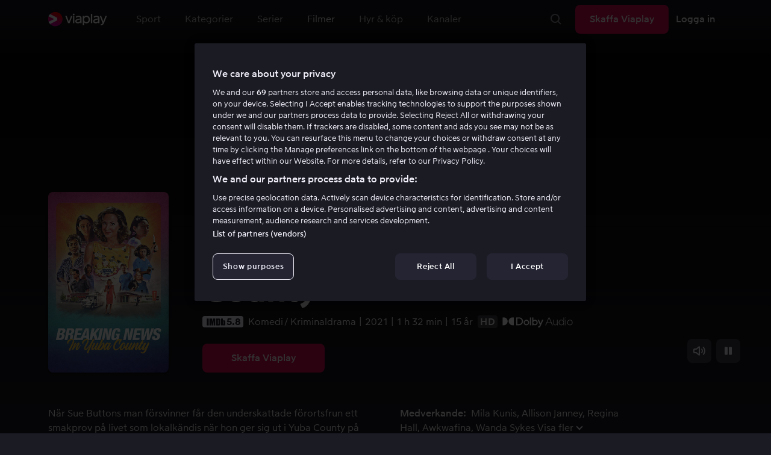

--- FILE ---
content_type: text/html; charset=utf-8
request_url: https://viaplay.se/film/breaking-news-in-yuba-county-2021
body_size: 88768
content:
<!DOCTYPE html><html lang="sv-se"><head><meta charSet="utf-8"/><meta name="viewport" content="width=device-width"/><meta http-equiv="content-language" content="sv-se"/><title>Breaking News in Yuba County - Film online på Viaplay</title><meta name="description" content="Se filmen Breaking News in Yuba County med Mila Kunis, Allison Janney, Regina Hall, Awkwafina, Wanda Sykes, Ellen Barkin, Matthew Modine, Juliette Lewis, Jimmi Simpson, Keong Sim, Clifton Collins Jr., Samira Wiley, Bridget Everett, Dominic Burgess, Chris Lowell på nätet. Se filmer online på Viaplay!"/><meta property="og:image" content="https://i-viaplay-com.akamaized.net/viaplay-prod/42/972/1622799724-0456aa5589829aa4c9a1ff51c3e5fa6a7799cfb1.jpg?width=448&amp;height=252"/><meta name="twitter:image" content="https://i-viaplay-com.akamaized.net/viaplay-prod/42/972/1622799724-0456aa5589829aa4c9a1ff51c3e5fa6a7799cfb1.jpg?width=448&amp;height=252"/><meta property="og:title" content="Breaking News in Yuba County - Film online på Viaplay"/><meta name="twitter:title" content="Breaking News in Yuba County - Film online på Viaplay"/><meta property="og:description" content="Se filmen Breaking News in Yuba County med Mila Kunis, Allison Janney, Regina Hall, Awkwafina, Wanda Sykes, Ellen Barkin, Matthew Modine, Juliette Lewis, Jimmi Simpson, Keong Sim, Clifton Collins Jr., Samira Wiley, Bridget Everett, Dominic Burgess, Chris Lowell på nätet. Se filmer online på Viaplay!"/><meta property="og:url" content="https://viaplay.se/film/breaking-news-in-yuba-county-2021"/><link rel="canonical" href="https://viaplay.se/film/breaking-news-in-yuba-county-2021"/><noscript><iframe src="https://www.googletagmanager.com/ns.html?id=GTM-K8LTL3" title="Google Tag Manager iframe for legacy" style="height:0;width:0;display:none;visibility:hidden"></iframe></noscript><meta name="next-head-count" content="14"/><meta property="og:type" content="website"/><meta property="og:site_name" content="Viaplay"/><meta name="twitter:card" content="summary_large_image"/><meta name="twitter:site" content="@Viaplay_SE"/><link rel="apple-touch-icon" href="//viaplay-web-frontend-assets.mtg-api.com/frontend-2026012350904/apple-touch-icon.png"/><link rel="search" type="application/opensearchdescription+xml" title="Viaplay" href="/opensearchdescription.xml"/><link rel="icon" href="/favicon.ico"/><script>window.viaplay = window.viaplay || {};</script><script data-nscript="beforeInteractive">
        (function() {
            window.viaplay.settings = {"chromecastAppId":"6313CF39","port":80,"log":{"console":false},"requestHelper":{"cacheTimeToLive":300000,"timeout":5000},"serviceTimeouts":{"content":10000,"editorial":5000,"login":10000,"socket":1000,"cms-api":5000},"disableRedirect":false,"services":{"content":{"root":"http://content.viaplay.se","home":"http://content.viaplay.se/","editorial":"http://content.viaplay.se/{deviceKey}/editorial"},"play":{"root":"http://play.viaplay.se","home":"http://play.viaplay.se/","stream":"http://play.viaplay.se/api/stream/v1","streamByGuid":"http://play.viaplay.se/api/stream/byguid"},"login":{"deviceActivate":"http://login.viaplay.se/api/device/activate","deviceCode":"http://login.viaplay.se/api/device/code","deviceAuthorized":"http://login.viaplay.se/api/device/authorized","persistentLogin":"http://login.viaplay.se/api/persistentLogin/v1","login":"http://login.viaplay.se/api/login/v1"},"ipc":{"notifications":"https://viaplay.mtg-api.com/user-notifications/{locale}/{deviceKey}/users/{userId}"},"oauthGoogle":"https://assistant-auth.mtg-api.com/signin","clientLogs":{"templatedUrl":"https://viaplay.mtg-api.com/client-logs/log{?data,level}","url":"https://viaplay.mtg-api.com/client-logs/log-body"}},"mobile":{"uriSchemaTemplates":{"product":"viaplay://product?region={region}&path={path}","section":"viaplay://section?region={region}&path={path}"},"googlePlay":"https://play.google.com/store/apps/details?id=com.viaplay.android","appStore":"https://itunes.apple.com/se/app/viaplay/id409702778?mt=8"},"frontendPaths":{"se":{"faq":"/faq","press":"/press","contact":"/contact","supportForum":"/community","support":"/support","jobs":"http://www.mtgx.se/jobs","supportedDevices":"/devices","requirements":"/requirements","terms":"/terms","privacy":"/privacy","viasatCustomers":"https://signup.viaplay.se/","rentalExplanation":"http://viaplay.se/rental-info","browserSupport":"http://kundservice.viaplay.se/vilka-webblasare-rekommenderar-ni","cookies":"/cookies"},"no":{"faq":"/faq","press":"/press","contact":"/contact","supportForum":"/community","support":"/support","jobs":"http://www.mtgx.se/jobs","supportedDevices":"/devices","requirements":"/requirements","terms":"/terms","privacy":"/privacy","viasatCustomers":"https://signup.viaplay.no/","rentalExplanation":"http://viaplay.no/rental-info","browserSupport":"http://kundeservice.viaplay.no/hvilken-nettleser-anbefaler-dere","cookies":"/cookies"},"dk":{"faq":"/faq","press":"/press","contact":"/contact","supportForum":"/community","support":"/support","jobs":"http://www.mtgx.se/jobs","supportedDevices":"/devices","requirements":"/requirements","terms":"/terms","privacy":"/privacy","viasatCustomers":"https://signup.viaplay.dk","rentalExplanation":"http://viaplay.dk/rental-info","browserSupport":"http://kundeservice.viaplay.dk/hvilke-internetbrowsere-anbefaler-i","cookies":"/cookies"},"fi":{"faq":"/faq","press":"/press","contact":"/contact","supportForum":"/community","support":"/support","jobs":"http://www.mtgx.se/jobs","supportedDevices":"/devices","requirements":"/requirements","terms":"/terms","privacy":"/privacy","viasatCustomers":"https://signup.viaplay.fi/","rentalExplanation":"http://viaplay.fi/rental-info","browserSupport":"http://asiakaspalvelu.viaplay.fi/mita-verkkoselaimia-suosittelette","cookies":"/cookies"},"is":{"faq":"/faq","press":"/press","contact":"/contact","supportForum":"/community","support":"/support","jobs":"http://www.mtgx.se/jobs","supportedDevices":"/devices","requirements":"/requirements","terms":"/terms","privacy":"/privacy","viasatCustomers":"https://signup.viaplay.se/","rentalExplanation":"https://viaplay.is/rental-info","browserSupport":"https://help.viaplay.is/recommended-internet-browsers","cookies":"/cookies"},"pl":{"faq":"/faq","press":"/press","contact":"/contact","supportForum":"/community","support":"/support","jobs":"http://www.mtgx.se/jobs","supportedDevices":"/devices","requirements":"/requirements","terms":"/terms","privacy":"/privacy","viasatCustomers":"https://signup.viaplay.se/","rentalExplanation":"https://viaplay.pl/rental-info","browserSupport":"https://help.viaplay.pl/recommended-internet-browsers","cookies":"/cookies"},"com":{"faq":"/faq","press":"/press","contact":"/contact","supportForum":"/community","support":"/support","jobs":"http://www.mtgx.se/jobs","supportedDevices":"/devices","requirements":"/requirements","terms":"/terms","privacy":"/privacy","viasatCustomers":"https://viaplay.com/signup","rentalExplanation":"https://viaplay.com/nl-nl/rental-info","browserSupport":"https://help.viaplay.com/nl/recommended-internet-browsers","cookies":"/cookies"}},"externalAssets":true,"externalAssetsUrl":"//viaplay-web-frontend-assets.mtg-api.com","externalUrlTemplates":{"settings":"https://account.viaplay.{tld}","forgotPassword":"https://viaplay.{tld}/manage-account/forgot-password","viasatCustomers":"https://signup.viaplay.{tld}","package":"https://viaplay.{tld}/package","packageSport":"https://viaplay.{tld}/package_sport","packageSportWithLocale":"https://viaplay.{tld}/{locale}/package_sport","purchaseTotal":"https://purchase.viaplay.{tld}/buy/1232","purchaseTvod":"https://purchase.viaplay.{tld}/buy/{productId}","facebook":"http://www.facebook.com/viaplay.{tld}","twitter":"http://twitter.com/viaplay_{tld}","linkedin":"http://www.linkedin.com/company/viaplay","checkout":"https://checkout.viaplay.{tld}","se":{"supportArticle":"http://support.viaplay.se/hc/sv/articles/{articleId}"},"dk":{"supportArticle":"https://viaplaydk.zendesk.com/hc/da/articles/{articleId}"},"no":{"supportArticle":"https://viaplayno.zendesk.com/hc/no/articles/{articleId}"},"fi":{"supportArticle":"https://viaplayfi.zendesk.com/hc/fi/articles/{articleId}"},"com":{"settings":"https://viaplay.com/account/","forgotPassword":"https://viaplay.com/manage-account/forgot-password","viasatCustomers":"https://viaplay.com/signup/","package":"https://viaplay.com/checkout/","packageSport":"https://viaplay.com/package_sport","packageSportWithLocale":"https://viaplay.com/{locale}/package_sport","purchaseTotal":"https://viaplay.com/purchase/buy/1232","purchaseTvod":"https://viaplay.com/purchase/buy/{productId}","facebook":"http://www.facebook.com/ViaplayNederland","twitter":"http://twitter.com/viaplay_{tld}","linkedin":"http://www.linkedin.com/company/viaplay","checkout":"https://viaplay.com/checkout/"}},"gaBeaconInterval":1500000,"tagManager":{"containerPublicID":{"legacy":"GTM-K8LTL3","com":"GTM-PZ53XPF"}},"oneTrust":{"se":"df07bbec-af09-44f4-8aed-bbfa42615cdb","is":"55944a7a-2885-4199-8337-d5d57641eea2","fi":"63e98980-caec-4ac6-90b1-5e0c1b10e9c0","dk":"fca152f2-f679-41c7-bc34-8b63084d0956","no":"3331238d-52de-4f62-b42b-1fb0f99179a1","pl":"52be47a3-b0b8-49bb-b71f-e96694979b4b","com":"f6eff7f5-3a84-4c45-9266-c94224122f6f"},"env":"prod","botdetectionEnabled":true,"ENVIRONMENT_NAME":"viaplay.tld"};
            window.viaplay.translations = {"or":"eller","Title":"Titel","Close onboarding":"Stäng introduktionen","You can now add and follow leagues and teams":"Du kan nu lägga till och följa ligor och lag","Example favorites: Liverpool F.C., Inter Milan and Real Madrid.":"Exempel på favoriter: Liverpool F.C., Inter Milan och Real Madrid.","After 20 unsuccessful login attempts, you will need to wait 10 minutes before trying again. During this time, this e-mail address will be blocked.":"Efter 20 misslyckade inloggningsförsök behöver du vänta i 10 minuter innan du kan prova igen. Under tiden går det inte att logga in med den här e-postadressen.","month":"månad","Month":"Månad","Date":"Datum","[Find out more from customer service]({href})":"[Läs mer hos kundservice]({href})","Welcome!":"Välkommen!","Login here":"Logga in här","Have you already got a Viaplay package?":"Har du redan ett Viaplay-paket?","By buying you accept our [terms and conditions]({href}), and waive any right of return.":"Jag godkänner [Viaplays användarvillkor]({href}) samt att det inte går att ångra köpet.<p>Vänligen notera att detta Pay Per View-event endast kan visas från en ström/enhet samtidigt.</p>","Customer service":"Kundservice","Google Assistant wants to link to your account":"Google Assistant vill länka till ditt konto","In order for Google Assistant to work, it needs to be linked to your Viaplay account.":"För att Google Assistant ska fungera behöver det kopplas till ditt konto på Viaplay.","Find out more by reading [Google’s Privacy Policy]({googlePolicy}) and [Viaplay’s Privacy Policy]({privacyPolicy})":"Läs mer i [Googles sekretesspolicy]({googlePolicy}) och [Viaplays sekretesspolicy]({privacyPolicy})","Hi!":"Hej!","You need a Viaplay-package to watch. If you want the same package you had the last time click on the link below:":"Du behöver ett Viaplay-paket för att titta. Om du vill ha samma paket som förut kan du skaffa det direkt:","You need a Viaplay-package to watch.":"Du behöver ett Viaplay-paket för att titta.","Welcome back!":"Välkommen tillbaka!","Order package":"Skaffa paketet","Read about our packages":"Läs om våra paket","Many films and series for":"Massor av serier och film för","A lot of live sport for":"Massor av livesport för","Next entry starts in":"Nästa avsnitt börjar om","Next highlight starts in":"Nästa höjdpunkt börjar om","sec":"sek","Live":"Live","Play Live":"Live","day":"dag","Days":"Dagar","Hours":"Timmar","Minutes":"Minuter","Seconds":"Sekunder","You need to use a different browser":"Du behöver byta webbläsare","Want to watch?":"Vill du titta?","Change package to watch":"Byt paket för att titta","Change package to watch this":"Byt paket för att titta","You can access this content by switching to a different package.":"Du kan komma åt innehållet genom att byta till ett annat paket.","You've got great taste! We offer packages that include this title. What are you waiting for?":"Du har bra smak! Vi har paket där det här ingår. Vad väntar du på?","View packages":"Se paket","Ongoing":"Nu","Soon":"Snart","Accept":"Ok, då vet jag!","Too many people are using your account right now":"Det är för många som använder ditt konto just nu","You can stream Viaplay content on two devices at the same time. To watch {requestedStream}, you need to stop streaming on one of the following devices":"Du har nått gränsen för samtidiga uppspelningar. För att se {requestedStream} behöver du sluta titta på något annat.","You have reached the limit of concurrent streams. To watch here, you need to stop streaming something else.":"Du har nått gränsen för samtidiga uppspelningar. För att se här behöver du sluta titta på något annat.","This stream is being watched on another one of your devices":"För många använder ditt konto för att titta på denna livesändning","You can start watching {requestedStream} on this device by ending the stream on the other":"För att se {requestedStream} här behöver du avsluta livesändningen på en annan enhet.","Check [our FAQ]({href}) for more information on how it works.":"[Vår kundservice förklarar]({href})","In your current location, you can only watch offline on your smartphone or tablet. Sad but true.":"Där du befinner dig just nu kan du endast se det material som du har laddat ned till din mobiltelefon eller surfplatta. <a href=\"https://kundservice.viaplay.se/kan-jag-anvanda-viaplay-utomlands/\">Läs mer här</a>.","Sorry...":"Ledsen!","But in your current location, you cannot stream, buy or rent anything.":"Där du befinner dig just nu kan du inte se det här innehållet.","Ok":"Ok","Share by link":"Dela via länk","Link is copied":"Länken är kopierad","For more information, please contact Customer Service: [{email}](mailto:{email})":"Kontakta kundtjänst för mer information: [{email}](mailto:{email})","Read more at [customer support]({href}) if you need help.":"Läs mer hos [kundservice]({href}) om du behöver hjälp.","Viaplay Total":"Viaplay Total","{packagePrice} per month":"{packagePrice} kr i månaden","Weekdays":"Vardagar","Weekends":"Helger","Live TV":"TV","Privacy":"Sekretesspolicy","Our packages":"Skaffa Viaplay","Clear":"Rensa","Clear search field":"Rensa sökfält","Search by title, actor or director":"Sök på titel, skådespelare, regissör, sport eller liga","Watch trailer":"Se trailer","Watch as a kid":"Titta som barn","Popular series":"Barnens favoritserier","Requirements":"Systemkrav","TV included":"Lite tv på köpet","Okay":"Okej","D'oh!":" ","We didn’t get any hits for your search.":"Vi fick ingen träff på det du sökte efter.","This might be because we don’t have what you’re looking for, or because the spelling wasn’t quite right. Take a look at our customer service information to find out more.":"Kan bero på att vi inte har det hos oss eller att stavningen blev lite fel. Ta en titt hos <a href=\"http://kundservice.viaplay.se/?s={query}\">kundservice</a> om de vet mer.","Genre":"Kategori","Genres":"Genre","Genres and themes":"Genrer & teman","New Series":"Nya serier","TV":"TV","Watched":"Aktivitetslistan","Log out":"Logga ut","Log out device":"Logga ut","All":"Alla","Series":"Serier","Rental":"Store","Supported devices":"Våra plattformar","Search":"Sök","Search filters":"Sökfilter","Channels":"Kanaler","Watch live right now":"Se vad som är på tv nu","Season":"Säsong","S":"S","Seasons":"Säsonger","Viaplay":"Viaplay","Available":"Tillgänglig","Terms and Conditions":"Allmänna villkor","New Movies":"Nya filmer","Filter":"Filter","Subtitles":"Textning","Participant":"Medverkande","Participants":"Medverkande","Actor":"Skådespelare","Athlete":"Idrottare","Cast":"Medverkande","Chef":"Kock","Commentator":"Kommentator","Creator":"Skapare","Director":"Regissör","Executive Producer":"Exekutiv producent","Executive producer":"Exekutiv producent","Expert":"Expert","Guest":"Gäst","Host":"Värd","Journalist":"Journalist","Musician":"Musiker","Narrator":"Berättarröst","Producer":"Producent","Self":"Själv","Voice":"Röst","Writer":"Skribent","Children":"Barn","Publisher":"Utgivare","Themes":"Teman","Sport":"Sport","To the top":"Till toppen","Skip to content":"Hoppa till innehåll","Sign up":"Registrera dig","left":"kvar","Episode":"Avsnitt","E":"A","Forgot Password?":"Har du glömt lösenordet?","Country":"Land","Password":"Lösenord","Recently Watched":"Nyligen sedda","Support":"Kundservice","Rentals":"Hyrbutik","FAQ":"Vanliga frågor","Min. left":"min kvar","Min left":"minuter kvar","Star":"Stjärnmärk","Show only":"Visa enbart","Email":"E-postadress","Settings":"Mitt konto","Press":"Press","Create account":"Skapa konto","Creators":"Skapare","More info":"Mer info","Start":"Start","View all":"Visa fler","Show less":"Visa färre","Install":"Installera","Choose category":"Välj kategori","Starred":"Stjärnmärkt","Commentators":"Kommentatorer","Original title":"Originaltitel","Social":"Följ oss","This movie will be included in the Viaplay Total and Viaplay Movies & Series packages from {date}. Rent or buy it now.":"Filmen kommer ingå i paketen Viaplay Total och Viaplay Film & Serier fr.o.m. {date}. Hyr eller köp den redan nu.","Jobs":"Jobb","Contact":"Kontakt","Movies":"Film","{price} currency":"{price} kr","{price} {currency}":"{price} {currency}","Save":"Spara","Save up to":"Spara upp till","Read more":"Läs mer","Log in":"Logga in","You've reached the maximum number of devices that can be connected to this account. To continue streaming, try logging in on a device you've used before":"Du har nått maximalt antal enheter som kan anslutas till det här kontot. Om du vill fortsätta streama kan du prova att logga in på en enhet som du har använt tidigare.","You've reached the maximum number of devices that can be connected to an account in one day. To watch on this device, log out a device which has watched today.":"Du har nått maximalt antal enheter som kan anslutas till ett konto under en dag. För att titta på den här enheten, logga ut en enhet som har tittat idag.","Read more at [help.viaplay.com]({href})":"Läs mer på [help.viaplay.com]({href})","Read more at [help.viaplay.com]({href}) device management":"Läs mer på [help.viaplay.com]({href})","Manage devices":"Hantera enheter","Contact [customer service]({href}) if you need more help":"Kontakta [kundtjänst]({href}) om du behöver mer hjälp.","Add":"Lägg till","In the [FAQ]({href}) you can learn more about how you can use your devices.":"Under [Vanliga frågor]({href}) kan du läsa mer om hur du kan använda dina enheter.","When the purchase is confirmed you can watch the movie for 24 hours":"När du bekräftat köpet hittar du filmen eller evenemanget under Köpta filmer. Du kan titta i 48 timmar.","Confirm purchase {price} currency":"Bekräfta köp {price} kr","Confirm purchase {price} {currency}":"Bekräfta köp {price} {currency}","Device limit reached":"Enhetsgräns nådd","Oops, something has gone wrong!":"Något gick snett ","Error code: {code}":"Felkod {code}","Please try again or contact [customer support]({href}) if you need more help":"Vänta en stund och testa igen. Om det inte löser sig ber vi dig kontakta [kundservice]({href}).","Don't you have a Viaplay account?":"Har du inget Viaplay-konto?","Invalid PIN-Code":"Fel kod. Prova igen.","Confirm":"Bekräfta","Agree to our terms":"Godkänn våra villkor","Before starting to use Viaplay you have to agree to our terms.":"Innan du börjar använda Viaplay behöver du godkänna våra villkor.","I confirm that I am at least 18 years old and accept Viaplay’s [terms & conditions]({conditionsLink}), [privacy policy]({securityLink}) and [cookie policy]({cookieLink}).":"Jag bekräftar att jag är minst 18 år och godkänner Viaplays [allmänna villkor]({conditionsLink}), [sekretesspolicy]({securityLink}) och [cookie policy]({cookieLink}).","In order to continue, you need to to agree to the above terms.":"För att fortsätta behöver du bekräfta villkoren ovan.","I want to receive information from Viaplay about the latest news, premieres, discounts and other goodies.":"Jag vill få personliga rekommendationer, tips om senaste nytt och erbjudanden via e-post.","Agree":"Godkänn","Get one here":"Skaffa ett här","{hours}h":"{hours}h","{minutes}min":"{minutes}min","Nordic":"Nordisk","Choose a package and get started":"Välj ett paket och börja titta!","Try it now":"Skaffa Viaplay","Read more about Viaplay":"Läs mer om Viaplay","New episode":"Nytt avsnitt","Next episode":"Nästa avsnitt","Next highlight":"Nästa höjdpunkt","Start watching":"Börja titta","Continue Watching":"Fortsätt titta","Watch movie":"Se filmen","Watch first episode":"Se första avsnittet","Redeem":"Använd","Cancel":"Avbryt","Cancel device management":"Avbryt","Parental Control":"Åldersgräns","Unstar":"Ta bort","Try again":"Prova igen","Price":"Pris","500 Internal server error":"Vi beklagar, något gick fel. (500)","There is a temporary internal error, or the server is busy.":"Vår server jobbar för högtryck, vilket tyvärr lett till ett tillfälligt stopp.","The content you're looking for doesn't exist.":"Det kan bero på att vi inte har kvar den här sidan längre.","For more info read our [faq]({faqHref}) or [support]({supportHref})":"[Kontakta vår kundtjänst]({supportHref}) eller se [Vanliga frågor]({faqHref}) för mer information","Any questions? Contact our Customer Service":"Har du frågor? <a href=\"http://kundservice.viaplay.se/\">Kontakta kundservice</a>.","Any questions? Contact our [Customer Service]({supportHref})":"Har du frågor? [Kontakta kundservice]({supportHref}).","Report":"Rapportera","Need help with something else?":"Behöver du hjälp med något annat?","Customer support":"Kundtjänst","Earlier":"Tidigare","Later":"Senare","Related":"Liknande","Sport Schedule":"Tablå","Today":"I dag","Tomorrow":"I morgon","Contact Viaplay Support":"Kontakta Viaplay kundtjänst","Contact Viaplay Support Preamble":"Vi gör allt för att Viaplay ska vara enkelt att använda. Men ibland kan ju det enkla också krångla. Hör av dig så hjälper vi till!","Your name":"Ditt namn","Your email":"Din e-postadress","Try Viaplay":"Börja titta nu","Get Viaplay":"Skaffa Viaplay","Confirm Email":"Bekräfta din e-postadress","About Viaplay":"Om tjänsten","Get Started":"Prova Viaplay","Login error":"Ett tekniskt fel har tyvärr ställt till det. Prova att logga in igen!","Do you want to watch on your mobile?":"Vill du titta i mobilen?","You can start watching if you download the Viaplay app":"Ladda ner Viaplay-appen och börja titta direkt.","Download":"Ladda ner","Open app":"Öppna appen","No content available":"Just nu är den här kategorin tom","Watch the latest releases! When you rent or buy movies, they will appear here.":"Se det senaste! Hyr och köp filmer så dyker de upp här.","You don’t currently have any rented or purchased films.":"Du har inga hyr- eller köpfilmer just nu.","Activity list":"Aktivitetslistan","Everything you’ve watched is listed here. You can easily look for films and episodes you’ve watched on all your Viaplay units.":"Filmbantar du? Du verkar inte ha tittat på något ännu.","You do not have access to this content":"Du har inte tillgång till det här innehållet","Unfortunately, you do not have access to this content with your current subscription. The choice you have access to the Viaplay corresponding range of your TV subscription from your TV service provider. Contact your TV service provider to get help supplement your channel package.":"Tyvärr kan du inte titta på det här via ditt nuvarande abonnemang. Kontakta din operatör för att ändra utbudet.","You've got great taste! We offer packages that include this title. You can manage your package via your provider.":"Du har bra smak! Vi har paket där det här ingår. Du kan hantera ditt paket via din operatör.","Username and password does not match. Please try again.":"Användarnamn och lösenord hör inte ihop. Försök igen.","There seems to be a problem logging in. Contact our customer service team and they’ll help you. (Error code: 429)":"Det verkar inte gå att logga in. Hör av dig till vår kundservice så hjälper vi dig. (Felkod: 429)","Thank you":"Tack","Thank you!":"Tack","Click this icon to cast videos to your TV":"När den här ikonen visas kan du använda Viaplay med din Chromecast","All Sport":"All sport","History":"Aktivitetslistan","For family":"För hela familjen","For family children":"För stora och små","Welcome to the rental store! Here you can find movies that recently been on the cinema.":"Välkommen till Hyrbutiken! Här hittar du filmer som är så nya att de inte finns i vårt vanliga utbud plus massor av populära klassiker.","Cooking":"Matlagning","Children series":"Barnserier","All children movies":"Alla barnfilmer","All children series":"Alla barnserier","Logging in":"Loggar in","PIN-Code":"Din kod","Recommended":"Rekommenderas","No Subtitles":"Ingen textning","Progress":"Status","Below are all series and movies you have watched.":"Här finns allt du har börjat tittat på.","Whoops, something is wrong":"We are experiencing technical problems and we are doing our best to solve it. We apologize for any interruption of service or inconvenience","Please try again in a moment":"Please try again in a short while","Welcome to contact [customer support]({href})":"Du är välkommen att kontakta [kundtjänst]({href}) vid frågor. ","[To payment details]({href})":"[Till kortuppgifterna]({href})","We could not withdraw the money from your account. Please check that you have money on your account, that the card is valid and that you haven't blocked it for internet purchases.":"Det går inte att dra pengar från ditt konto. Kolla så att du har pengar på kontot, att kortet är giltigt och att du inte har spärrat det för internetköp.","We could not withdraw the money from your account":"Det går inte att dra pengar från ditt konto. Kolla så att du har pengar på kontot, att kortet är giltigt och att du inte har spärrat det för internetköp","Code was not found":"Koden hittades inte","We couldn’t find this code":"Det gick inte att använda rabattkoden. Den kanske inte gäller längre eller så kan den inte användas för den här hyrfilmen.","Rent for":"Hyr för","Where are we going?":"Något gick snett","starred":"Stjärnmärkt","watched":"Aktivitetslistan","Language":"Språk","English":"Engelska","Swedish":"Svenska","Danish":"Danska","Norwegian":"Norska","Finnish":"Finska","Icelandic":"Isländska","Estonian":"Estniska","Latvian":"Lettiska","Lithuanian":"Litauiska","Polish":"Polska","Russian":"Ryska","Dutch":"Holländsk","Buy for":"Köp för","Tonight":"I natt","For you":"För dig","Rental movie":"Hyrfilm","Enter the code":"Fyll i koden","Type your code here":"Skriv koden du fick här:","Wrong code.":"Fel kod. Prova igen!","Done!":"Klart!","You are now logged in on your device":"Nu är du inloggad på din enhet","Enter your code":"Ange din kod","Are you abroad?":"Är du utomlands?","You may not watch locale Viaplay when abroad. But feel free to login on [viaplay.{tld}](http://viaplay.{tld}) and watch our local content!":"Det går inte att titta på svenska Viaplay när du är utomlands. Men logga gärna in på [viaplay.{tld}](http://viaplay.{tld}) och titta på det lokala utbudet!","About us":"Om oss","Information":"Information","Want to make changes to your Viaplay package?":"Vill du ändra något med ditt Viaplay-paket?","[Do it by yourself in settings]({href})":"[Gör det själv under Mitt konto]({href})","Viaplay uses cookies. By using our website you accept that, so please read more about what cookies are and how they work in our":"Vi använder cookies för att kunna erbjuda en mer personlig och användarvänlig tjänst, till exempel genom att analysera användarbeteenden. Genom att klicka på ok accepterar du att ta emot cookies. Om du vill ändra dina inställningar eller önskar mer information, ","cookie policy":"klicka här för att läsa vår cookie policy.","What you are trying to view has an age limit and is blocked by the child lock. Therefore you need to fill in your pin code":"Skriv in din fyrsiffriga kod för att låsa upp.","Cookies":"Cookies","By renting you accept our [terms and conditions for rentals]({href}), and waive any right of return.":"När du hyr godkänner du också [hyrbutikens allmänna villkor]({href}), samt att det inte går att ångra köpet.","The video could not be started":"Videon kan inte visas","For a period of time, some videos cannot be played in the browser Chrome. This is because we are switching to a new video player on our website.":"Under en period kan vissa videor inte visas i webbläsaren Chrome. Det beror på att vi byter till en ny videospelare på vår webbsida.","Turn off the broadcast of the second unit if you want to watch this!":"Stäng av sändningen i den andra enheten om du vill titta här!","You need to change your web browser":"Du behöver byta webbläsare","Viaplay doesn’t work with the latest version of Chrome yet. Change to Safari or Firefox instead!":"Tyvärr fungerar Viaplay inte i den senaste versionen av Chrome ännu. Byt till Safari eller Firefox i stället!","[Find out more]({href})":"[Läs mer om varför]({href})","Text contains invalid characters. Please try again.":"Texten innehåller otillåtna tecken. Prova igen.","Change to Viaplay Total":"Byt till Viaplay Total","Buy match for":"Se bara den här matchen för","Once you have confirmed your purchase, you can watch the film as many times as you like on Viaplay. You can find it under":"När du har bekräftat köpet kan du se filmen hur många gånger du vill på Viaplay. Du hittar den i alla dina Viaplay-enheter under","Once you have confirmed your purchase, you can watch the film as many times as you like on Viaplay. You can find it on all your Viaplay units under Purchased films.":"När du bekräftat köpet hittar du filmen under Köpta filmer.","By confirming your purchase, you also confirm that you accept Viaplay’s general [terms and conditions]({href}) and that you understand you have no right to a refund.":"Genom att bekräfta köpet godkänner du också [Viaplays allmänna villkor]({href}) samt att det inte finns någon ångerrätt.","Purchased":"Köpt","Rented":"Hyrd","Welcome to the Rental Store!":"Hyr och köp det allra senaste","Here you will find the very latest films – the ones that are so new they haven’t been added to our regular offering. You can also choose from plenty of popular classics.":"Här kan du ta del av nya storfilmer direkt efter biopremiären, men också njuta av tidlösa klassiker.","When you rent a film you can watch it as many times as you like for 48 hours. You can also choose to buy certain films. You will then have unlimited access to them here on Viaplay! [How the Rental Store works]({href})":"En köpfilm får du såklart behålla. Hyrfilmer kan du se i 48 timmar. [Varför hyr- och köpfilm?]({href})","How the rental store works":"Så funkar Hyr & köp","Here you can watch movies direct from their premieres and also classics. When you rent a film you can watch it as many times as you like for 48 hours. You can also choose to buy certain films. You will then have unlimited access to them here on Viaplay!":"Direkt från bion, tidlösa klassiker eller en riktigt bra deal – det hittar du här. Köpfilm behåller du såklart. Hyrfilm har du tillgång till i 48 timmar.","[More about renting and buying here]({href}).":"[Mer om hyr- och köpfilm här]({href}).","Rental period 48 hours":"Hyrtid 48 timmar","Watch as many times as you like":"Se hur många gånger du vill","Watch for 48 hours, only on one device at a time":"Titta i 48 timmar, endast en enhet åt gången","Use promotion code":"Använd rabattkod","Promotion code":"Rabattkod","{title} cover":"{title} omslag","Film for purchase":"Köpfilm","Rent":"Hyr","Buy":"Köp","Original price":"Originalpris","Not got a Viaplay account?":"Har du inget Viaplay-konto?","Create one here":"Skapa ett här","Event starting":"Precis börjat","Event ongoing":"Pågått en stund","Event ending":"Snart slut","Show all sports":"Visa alla sporter","Watch again":"Se igen","Rerun":"Eftersändning","Select a sport":"Välj sport","Show {number} sports":"Visar {number} sporter","Showing 1 sport":"Visar 1 sport","Yesterday":"I går","Day before yesterday":"I förrgår","See tableau":"Visa tablån","[Here you will find the TV schedule for Viaplay Winter competitions]({href})":"[Tablå för det som sänds via din TV-operatör]({href})","Please try again later.":"Försök igen senare.","No upcoming competitions available":"Inga kommande tävlingar finns tillgängliga","Take a look under results!":"Ta en titt under resultat!","No results available":"Inga resultat tillgängliga","Calendar":"Kalender","Results":"Resultat","Circuit":"Banan","Grid":"Grid","Starting grid":"Startgrid","List":"Lista","Drivers":"Förare","Updated":"Uppdaterad","lap":"varv","laps":"varv","pts":"p","pit stop":"depåstopp","pit stops":"depåstopp","Fastest lap":"Snabbast varv","Ranking":"Placering","Poles":"Poles","Podiums":"Podium","Wins":"Vinster","Season results":"Senaste resultat","Founded in":"Grundat","Based in":"Baserat i","Team pts":"Stall P","In Focus":"I fokus","Start lists are usually available a couple of hours before a competition starts. Unfortunately, we do not have the opportunity to show start lists for all competitions.":"Startlistor är vanligtvis tillgängliga ett par timmar innan tävlingen börjar. Tyvärr har vi inte möjlighet att visa startlistor för samtliga tävlingar.","When a competition is over, the starting list is replaced with results as soon as it is available in our system.":"Vid avslutad tävling ersätts startlistan med resultat så fort det är tillgängligt i vårt system.","Time":"Tid","Points":"Poäng","Pos":"Plac","Viaplay Household":"Viaplay-hushåll","Please open the app on your household wifi to continue using Viaplay.":"Anslut till ditt hemmanätverk/wifi för att fortsätta använda Viaplay.","[Read more about Viaplay household or contact customer support for more help.]({href})":"[Läs mer om Viaplay-hushåll eller kontakta kundservice för mer hjälp.]({href})","Create a new account":"Skapa ett nytt konto","Viaplay household was not set":"Viaplay-hushåll har inte ställts in","Your Viaplay household is now set to this TVs home network/wifi.":"Ditt Viaplay-hushåll är nu inställt på den här TV:ns hemmanätverk/wifi.","Something went wrong. Please go back on your TV and try to set the Viaplay Home again. You can always [contact customer service]({supportHref}) if the problem persists or if you need help.":"Något gick fel. Gå tillbaka till din TV och försök att ställa in Viaplay-hushållet igen. Du kan alltid [kontakta kundservice]({supportHref}) om problemet kvarstår eller om du behöver hjälp.","Remember to open the Viaplay app on your computer, mobile and tablet devices at least once a month on this network/wifi.":"Kom ihåg att öppna Viaplay-appen på din dator, mobil och surfplatta minst en gång i månaden på detta nätverk/wifi.","A Viaplay household is the home network/wifi where your main TV is connected.":"Ett Viaplay-hushåll är det hemmanätverk/wifi där din primära TV är ansluten.","Any questions or if you need help, you can always [read more about Viaplay households or contact customer service.]({supportHref})":"Har du frågor eller behöver hjälp [kan du alltid läsa mer om Viaplay-hushåll eller kontakta kundservice.]({supportHref})","Viaplay Households FAQ":"Vanliga frågor om Viaplay-hushåll","Temporary code":"Tillfällig kod","Get a temporary code and watch on this device for {noOfDays} days. To verify it's you, we email the code to {email}.":"Skaffa en tillfällig kod och titta på den här enheten i {noOfDays} dagar. För att verifiera att det är du så skickar vi koden via e-post till {email}.","Send email":"Skicka e-post","If you are not the owner of this email account":"Om du inte äger det här e-postkontot","Email sent":"E-postmeddelandet har skickats","The code has been sent to {email}. Check your email to find the code and add it below.":"Koden har skickats till {email} och är giltig i 10 minuter. Kontrollera din e-post för att hitta koden och lägg till den nedan.","Did you not get any email? Make sure to check your spam folder or send email again.":"Fick du inget e-postmeddelande? Kontrollera din skräppostmapp eller skicka e-post igen.","Send email again":"Skicka e-post igen","Send new code":"Skicka ny kod","Send email again in {retryTime}s":"Skicka e-post igen om {retryTime}s","Send email again in {mRetryTime}m {sRetryTime}s":"Skicka e-post igen om {mRetryTime}m {sRetryTime}s","and {number} more":"och {number} till","No programming":"Sändningsuppehåll","No broadcasts":"Inga sändningar","Watch live":"Titta live","There are no broadcasts for your chosen sports on this date.":"Det här datumet finns det inga sändningar som passar ditt val.","Other sports":"Övriga sporter","Today’s sports":"Dagens sporter","There are no events today. Select another day.":"Det här datumet finns det inga sändningar. Välj en annan dag!","Purchased films":"Köpta filmer","Child":"Barn","Edit profile":"Ändra i profil","My profile name":"Profilnamn","Manage profiles":"Hantera profiler","Delete profile":"Radera profil","Who&#39;s watching?":"Hej! Vem ska titta?","WhosWatchingSubHeader":"Profiler hjälper dig att komma åt dina sparade titlar och fortsätta där du slutade.","Add profile":"Lägg till profil","Save profile":"Spara profil","Favourites":"Favoriter","This is the main profile and cannot be deleted.":"Detta är standardprofilen och kan inte raderas","The main profile cannot be deleted.":"Huvudprofilen kan inte tas bort.","A profile name needs to be 1-15 characters.":"Ett profilnamn måste vara 1-15 tecken.","We could not load the content":"Vi kunde inte ladda innehållet","Please try again or contact our customer service.":"Prova igen eller hör av dig till vår kundservice.","Contact us on: {customerSupportPage}":"Kontakta oss: {customerSupportPage}","We could not download this content. However, we will try to fix it as soon as we can.":"Innehållet kunde inte laddas. Försök igen.","{minutes}m":"{minutes}m","Key Times":"Hålltider","Please try again":"Prova igen","Released":"Släpps","Coming":"Kommer","New season":"Ny säsong","New series":"Ny serie","New movie":"Ny film","OK":"Okej","on":"på","at":"kl.","Close":"Stäng","To the credits":"Till eftertexterna","Turn on to show only kids content":"Aktivera för att bara visa barninnehåll","Showing only kids content":"Visar bara barninnehåll","Content rated 7+ is hidden":"Innehåll för 7+ är dolt","Turn on to hide content rated 7+":"Aktivera för att dölja innehåll för 7+","Content rated 15+ is hidden":"Innehåll för 15+ är dolt","Turn on to hide content rated 15+":"Aktivera för att dölja innehåll för 15+","Oops, something went wrong. Please try again.":"Oops, något gick fel. Försök igen.","An unknown error occurred (Error code: {errorCode})":"Ett okänt fel inträffade (felkod: {errorCode})","The profile {profileName} was created!":"Profilen {profileName} är skapad","The profile {profileName} was updated!":"Profilen {profileName} har uppdaterats","The profile {profileName} was deleted!":"Profilen {profileName} är borttagen","Hello {profileName}":"Hej {profileName}","Set age limit: 7+":"Sätt åldersgräns: 7+ år","Set age limit: 15+":"Sätt åldersgräns: 15+ år","Yes, delete profile":"Ja, ta bort profilen","Are you sure you want to delete the profile {name}?":"Är du säker på att du vill ta bort profilen {name}?","All starred choices and history will be lost.":"Alla stjärnmärkningar och all historik kommer att försvinna.","Sorry, that is not a valid character":"Sorry, det där tecknet är inte giltigt","A profile name can be up to 15 characters long":"Profilnamnet kan vara max 15 tecken långt","Who's watching?":"Vem ska titta?","Forgotten your code or want to change your purchase lock settings? Go to [My account]({href}).":"Har du glömt din kod eller vill du ändra köplåsets inställningar? Fixa det under [Mitt konto]({href}).","The purchase lock is activated.":"Köplås är aktiverat.","You did it! Well done!":"Du lyckades! Bra jobbat!","Oh no, I have lost this! Help me keep an eye out for it!":"Åh, nej, jag har slarvat bort den här! Hjälp mig hålla utkik!","You already found this.":"Du har redan hittat den här.","This is what you should be looking for.":"Det är den här som är bortslarvad, kan du hjälpa mig hålla utkik?","Continue the adventure":"Fortsätt äventyret","Rewatch episode":"Se avsnittet igen","Reset the adventure":"Starta om äventyret","Skip intro":"Hoppa över intro","Skip":"Hoppa över","Sorting":"Sortering","Show":"Visa","Rate":"Betygsätt","Hit or miss?":"Tipptopp eller superflopp?","Tell us what you like and we’ll give you even better film and TV series suggestions, tailored to your taste.":"Berätta vad du gillar så ger vi dig ännu bättre film- och serietips. Mer skräddarsytt efter din smak helt enkelt.","Like":"Gillar","Don't like":"Gillar inte","Autoplay next episode":"Spela nästa avsnitt","Autoplays next episode in a series on all devices":"Automatisk uppspelning av nästa avsnitt.","Activate to hide content for age 7+":"Aktivera för att dölja innehåll för 7+ år","Activate to hide content for age 15+":"Aktivera för att dölja innehåll för 15+ år","Set age limit: 7":"Sätt åldersgräns: 7 år","Set age limit: 15":"Sätt åldersgräns: 15 år","Content for age 7+ is hidden":"Innehåll för 7+ år är dolt","Content for age 15+ is hidden":"Innehåll för 15+ år är dolt","My List":"Min lista","My library":"Mitt bibliotek","Remove":"Ta bort","Saved in my list":"Sparad i min lista.","You haven’t saved anything in your list yet.":"Du har inte sparat något i din lista ännu.","There’s nothing here! Save what you want to watch later in your list and it will appear here.":"Här var det tomt! Spara det du vill se senare i din lista så dyker det upp här.","There’s nothing here!":"Här var det tomt!","Save what you want to watch later in your list and it will appear here.":"Spara det du vill se senare i din lista så dyker det upp här.","Everything saved in your list and all your history will disappear.":"Allt som sparats i din lista och all historik kommer att försvinna.","Sleep timer":"Sovtimer","Back":"Tillbaka","From":"Från","Showing all sports":"Visar all sport","Showing all Winter sports":"Visar all Vintersport","Showing your choices":"Visar dina val","Show all":"Visa allt","Showing only {sportName}":"Visar endast {sportName}","Scoreboard for {name}":"Poängtavla för {name}","In every episode, things have gone missing. Help Fixi find them and win golden acorns.":"I varje avsnitt finns bortslarvade grejer – hjälp Fixi hitta dem och belönas med gyllene ekollon.","Are you sure?":"Är du säker?","Series are paused automatically after 2 hours.":"Serier pausas automatiskt efter 2 timmar.","We’re ready!":"Vi är klara!","Welcome to Viaplay.":"Välkommen till Viaplay.","We’ve sent your receipt to {email}.":"Vi har skickat ditt kvitto till {email}.","Let’s go!":"Nu kör vi!","Download the Viaplay app and start watching.":"Ladda ner Viaplay-appen och börja titta.","Continue in the app":"Fortsätt i appen","Choose at least 3 favourites":"Välj minst 3 favoriter","Pick movies and series you like - the more the better - and we´ll help you find new favourites.":"Välj filmerna och serierna du gillar så tipsar vi dig om nya favoriter – ju fler du väljer desto bättre.","Continue":"Fortsätt","Add profiles":"Lägg till profiler","Create profiles for everyone who watches. We’ll offer tailor-made tips – ideal if you have kids.":"Skapa profiler till alla som ska titta, på så vis får alla skräddarsydda tips – perfekt om du har barn.","Add a profile":"Lägg till","Add child":"Lägg till barn","My profile":"Min profil","Standard profile":"Standardprofil","Name":"Namn","You can set an age limit later.":"Du kan ställa in åldersgräns senare.","Finding your top tips...":"Hittar dina topptips...","From the beginning":"Från början","Choose avatar":"Välj avatar","Sports from Viaplay":"Sport från Viaplay","Please note that not all series and movies are available in all languages.":"Observera att vissa serier och filmer saknar översättning till alla språk.","Change language":"Språk","Season {seasonNumber} - Episode {episodeNumber}":"Säsong {seasonNumber} - Avsnitt {episodeNumber}","Episode {episodeNumber}":"Avsnitt {episodeNumber}","Season {seasonNumber}":"Säsong {seasonNumber}","on {weekday}":"på {weekday}","Profile settings":"Profilinställningar","Choose profile":"Välj profil","Watch now":"Titta nu","Tip":"Tips","A good idea when you want to watch things later on.":"Smart när du vill se saker lite senare.","Everything you add to your list will be saved here.":"Allt du lägger till i din lista sparas här.","Look for this symbol.":"Leta efter den här symbolen.","The service cannot be used via VPN.":"Tjänsten kan ej användas via VPN.","Check that VPN and proxy are not turned on or contact [Customer Service]({href}).":"Kontrollera att VPN och proxy ej är påslagen eller kontakta [Kundtjänst]({href}).","Something went wrong. If you’re using a VPN, try again with it turned off. If the problem remains, contact customer support and refer to code {errorCode}. ([{href}]({href}))":"Något gick fel. Om du använder en VPN, prova igen med det avstängt. Om problemet kvarstår, kontakta kundservice och uppge felkod {errorCode}. ([{href}]({href}))","On":"På","Off":"Av","Send":"Skicka","You need to log in.":"Du behöver logga in.","Once you’ve added titles to your list, they’ll show up here.":"När du lagt till titlar i din lista dyker de upp här.","Add to your list by clicking a title and then selecting the + symbol.":"Lägg till titlar i din lista genom att klicka på titeln och sedan + symbolen.","Add to your list by tapping a title and then the + symbol.":"Lägg till i din lista genom att trycka på titeln och sedan + symbolen.","You’ll find a shortcut to your list on Viaplay’s start page, no matter what device you log in from.":"Du hittar en genväg till din lista på Viaplays startsida, oavsett vilken enhet du loggar in från.","More":"Mer","Less":"Mindre","Want to save this for later? Add it to your list.":"Vill du spara den här till senare? Lägg till den i din lista.","Add to your list to watch later":"Lägg till i din lista för att se senare","Now you can find {title} in your list on all your devices.":"Nu kan du hitta {title} i din lista på alla dina enheter.","Switch Profiles":"Välj profil","Spanish":"Spanska","French":"Franska","Italian":"Italienska","German":"Tyska","Release Year":"Utgivningsår","Recently Added":"Senast tillagda","Here you can search for films, series or your favourite characters":"Här kan du söka efter filmer, serier eller dina favoritkaraktärer","No longer watching":"Tittar inte längre","Movie":"Film","Series (sing.)":"Serie","Rewards":"Rewards","When a stream is stopped, it might take a few minutes before you can start another.":"När en ström har avslutats, kan det ta ett par minuter innan du kan starta en ny.","It's time to upgrade your browser":"Dags att byta webbläsare","To be able to browse Viaplay, you need to download one of the following browsers:":"Viaplay kommer inte att fungera så bra med din webbläsare. Ladda gärna ner den senaste versionen av någon av de här webbläsarna:","Try to reload the page or change to another browser if the problem persists":"Ladda om sidan eller byt webbläsare om det inte hjälper.","Casting to":"Visas på","Change match in live view":"Byt match i liveläge","It seems slow right now":"Det verkar gå långsamt","Preparing cast":"Ansluter","Reload page":"Ladda om sidan","You can watch anywhere, but remember to open Viaplay on this device while connected to your home Wi-Fi at least once a month.":"Du kan titta var som helst, men kom ihåg att öppna Viaplay på denna enhet på ditt hemmanätverk/wifi minst en gång i månaden.","All temporary codes for your account has been used.":"Alla tillfälliga koder för ditt konto har använts.","Watch with a temporary code":"Titta med en tillfällig kod","Read more about Viaplay household or contact customer support on <b>[help.viaplay.com]({href})</b>":"Läs mer om Viaplay-hushåll eller kontakta kundservice på <b>[help.viaplay.com]({href})</b>","Need help? <b>[Contact customer support]({supportHref})</b>":"Behöver du hjälp med något? <b>[Kontakta kundtjänst]({supportHref})</b>","Too many failed attempts":"För många försök","Send a new code to try again.":"Skicka en ny kod och försök igen.","This code has expired":"Koden har gått ut","The email with the temporary code could not be sent, please try again":"E-postmeddelandet med den tillfälliga koden kunde inte skickas, försök igen","You can now watch!":"Nu kan du titta!","We were not able to unlock this device for you to be able to watch.":"Vi kunde inte låsa upp den här enheten för att du ska kunna titta.","We were not able to resend the email with the temporary code again.":"Vi kunde inte skicka e-postmeddelandet med den tillfälliga koden igen.","We're not able to resend the email with the temporary code, please try again.":"Vi kan inte skicka e-postmeddelandet med den tillfälliga koden, försök igen.","This did not go as expected":"Det gick inte som förväntat","Alternatively, you can watch using a temporary code.":"Du kan även titta genom att använda en tillfällig kod.","Enter the email address you used when you registered with us and we will send you a reset password link.":"Ange den e-postadress du använde när du registrerade dig hos oss, så skickar vi en länk för att återställa ditt lösenord.","Send me an e-mail":"Skicka mig ett e-postmeddelande","Check your inbox":"Kontrollera din inkorg","We sent a reset password email to '{email}'.":"Vi har skickat ett e-postmeddelande för att återställa lösenordet till '{email}'.","Don't see it? We recommend checking your spam folder.":"Ser du det inte? Vi rekommenderar att du kontrollerar din skräppostmapp.","Is the e-mail address above wrong?":"Är e-postadressen ovan felaktig?","Re enter e-mail address":"Ange e-postadressen igen","Wrong code, please try again":"Fel kod, försök igen","My account":"Mitt konto","Change email":"Ändra e-post","Your current email address is '{email}' and is used to log in to your account.":"Din nuvarande e-postadress är '{email}' och används för att logga in på ditt konto. ","Please enter your new email address and your password to confirm the change.":"Ange din nya e-postadress och ditt lösenord för att bekräfta ändringen.","Change name":"Ändra namn","Your current name is '{name}'.":"Ditt nuvarande namn är '{name}'.","Please enter your new first name and last name to confirm the change.":"Ange ditt nya förnamn och efternamn för att bekräfta ändringen.","First name":"Förnamn","Last name":"Efternamn","Change the birth date":"Ändra födelsedatumet","year":"år","This email address already exists in the system.":"Denna e-postadress finns redan i systemet.","Profile information successfully saved":"Användarinfo har sparats","Your password has been saved!":"Lösenordet är sparat!","We’ve sent you an e-mail explaining how to create a new code.":"Vi har skickat ett mejl till dig där det står hur du skaffar en ny kod.","All done! Your code has been updated.":"Klart! Din kod är uppdaterad.","Only numbers can be used in the code.":"Det går bara att använda siffror i koden.","There should be exactly 4 numbers.":"Koden behöver ha fyra siffror.","Hide password":"Dölj lösenord","Show password":"Visa lösenord","Create a new password?":"Skapa ett nytt lösenord?","New password":"Nytt lösenord","Confirm password":"Bekräfta lösenord","Password cannot contain whitespace":"Lösenord får inte innehålla mellanslag","Password contains invalid characters":"Lösenordet innehåller ogiltiga tecken","Excellent password":"Utmärkt lösenord","Strong password":"Starkt lösenord","Fair password":"Okej lösenord","Weak password":"Svagt lösenord","Min 8 characters":"Lösenordet måste vara minst 8 tecken","Passwords do not match":"Det är inte samma lösenord","To improve security, your password should be at least 8 characters long, include uppercase and lowercase letters, at least one number, and at least one special symbol (e.g., @, $, or £). Spaces are not allowed":"För att förbättra säkerheten bör ditt lösenord vara minst 8 tecken långt, innehålla både stora och små bokstäver, minst en siffra och minst en specialsymbol (t.ex. @, $ eller £). Mellanslag är inte tillåtna.","Date of birth":"Födelsedatum","Your link has expired.":"Din länk har löpt ut.","Please enter a valid email address: it should include one @ symbol, a valid domain name, and a proper top-level domain (e.g., .com, .org). Consecutive dots or invalid characters are not allowed.":"Ange en giltig e-postadress: den ska innehålla ett @-tecken, ett giltigt domännamn och en korrekt toppdomän (t.ex. .com, .org). Dubbelpunkter eller ogiltiga tecken är inte tillåtna.","Change password":"Ändra lösenord","Current password":"Nuvarande lösenord","Previous":"Föregående","Next":"Nästa","Toggle navigation":"Växla navigering","User menu":"Användarmeny","Mute":"Stäng av ljud","Unmute":"Sätt på ljud","Add to My List. Press to add.":"Lägg till i Min lista. Tryck för att lägga till.","Remove from My List. Press to remove.":"Ta bort från Min lista. Tryck för att ta bort.","Play {title}":"Spela {title}","Viaplay Start":"Viaplay Start","Notification":"Avisering","Get tips, news and offers via email":"Få tips, nyheter och erbjudanden via e-post","Communication":"Kommunikation","Change your purchase lock":"Ändra din köplås","Main navigation":"Huvudnavigering","Change code":"Byt kod","Require code for rent and purchase":"Kräv kod för hyr och köp","Change Purchase lock?":"Ändra köplås?","Activate purchase lock so that no one – who is not supposed to – can rent or buy movies from your account. A code will be required and it will apply to all profiles on the account and on all devices.":"Aktivera köplås så att ingen – som inte ska – kan hyra eller köpa filmer från ditt konto. En kod kommer att krävas och den gäller för alla profiler på kontot och på alla enheter.","Have you forgotten the code?":"Har du glömt koden?","Your current purchase code":"Din nuvarande köpkod","Choose a new 4-digit code":"Välj en ny fyrsiffrig kod","Write the numbers again":"Skriv in siffrorna igen","Add purchase lock":"Lägg till köplås","Purchase lock":"Köplås","Choose a 4-digit code":"Välj en 4-siffrig kod","Confirm with your code":"Bekräfta med din kod","To change the purchase lock settings, you need to enter your four-digit code.":"För att ändra köplåsinställningarna måste du ange din fyrsiffriga kod.","Pin code does not match":"Köplåset stämmer inte","Codes do not match":"Det är inte samma kod.","Package":"Paket","Manage package":"Hantera paket","Switch package":"Byt paket","Upgrade package":"Uppgradera paket","Payment":"Betalning","Manage payment details":"Hantera betalningsuppgifter","View payment history":"Visa betalningshistorik","Too many people are using your account to watch this TV channel right now":"För många använder ditt konto för att titta på den här kanalen just nu","To watch here, you need to stop streaming this channel on the other device. You can watch two different channels simultaneously, but not the same channel on two devices at the same time.":"För att se här behöver du sluta titta på denna kanal på en annan enhet. Du kan titta på två olika kanaler samtidigt, men det är inte möjligt att se samma kanal på två enheter på samma gång.","Log out all devices":"Logga ut alla enheter","Are you sure you want to log out all devices?":"Är du säker på att du vill logga ut alla enheter?","Log out all":"Logga ut alla","It can take a few hours to be logged out from all devices.":"Det kan ta några timmar att logga ut från alla enheter.","The list may not be complete. Some devices and certain device activity may not be shown.":"Listan är eventuellt inte fullständig. Vissa enheter och viss enhetsaktivitet kanske inte visas.","The devices using your account.":"Enheterna som använder ditt konto.","You can watch on 5 devices within 24 hours.":"Du kan titta på 5 enheter inom 24 timmar.","this device":"denna enhet","This device will not be logged out.":"Denna enhet kommer inte att loggas ut.","Watched today":"Tittat idag","Other devices":"Övriga enheter","Last used:":"Senast använd:","Log out any unfamiliar devices and <b>[change your password]({changePasswordHref})</b> to keep your account secure.":"Logga ut alla okända enheter och <b>[ändra ditt lösenord]({changePasswordHref})</b> på vår webbplats för att hålla ditt konto säkert.","{deviceName} is now being logged out.":"{deviceName} loggas nu ut.","Unable to log out device. Please try again or log out all devices if the problem persists.":"Det gick inte att logga ut enheten. Försök igen, eller logga ut alla enheter om problemet kvarstår.","All devices are now being logged out.":"Alla enheter loggas nu ut.","Unable to log out all devices. Please try again.":"Det gick inte att logga ut från alla enheter. Försök igen.","The list of devices cannot be shown at the moment. Please try again later.":"Listan över enheter kan inte visas just nu. Försök igen senare.","If you have reached the device limit, log out a device that has watched today.":"Om du har nått enhetsgränsen, logga ut en enhet som har tittat idag.","The password is incorrect":"Lösenordet stämmer inte","Email address":"E-postadress","To review or manage your packages, click 'Manage packages'.":"För att granska eller hantera dina paket, klicka på 'Hantera paket'.","To view or manage your payment, click 'View payment history' or 'Manage payment details'.":"För att visa eller hantera din betalning, klicka på 'Visa betalningshistorik' eller 'Hantera betalningsuppgifter'.","Send me an email":"Skicka mejl till mig","If you have forgotten the code, we can easily help you. We will send an email with a link to help you create a new code.":"Om du glömt koden kan vi enkelt hjälpa dig. Vi skickar ett mejl med en länk som hjälper dig att skaffa en ny kod.","Toggle password visibility":"Växla lösenordets synlighet","Remove from continue watching":"Ta bort från fortsätt titta","Rate this content. Press to like.":"Betygsätt innehållet. Tryck för att gilla.","Rate this content. Press to dislike.":"Betygsätt innehållet. Tryck för att ogilla.","Remove rating":"Ta bort betyg","opens in a new tab":"öppnas i en ny flik","Close modal":"Stäng dialogruta","Play":"Spela","Pause":"Pausa","Footer":"Sidfot","Viewed":"Sedd","Promo video":"Promotionsvideo","Sign language available":"Teckenspråk tillgängligt","Sale":"Rea","Live right now":"Live just nu","Select a date to view scheduled sports":"Välj ett datum för att se schemalagda sporter","Includes":"Inkluderar","Account details":"Kontouppgifter","Change account details":"Ändra kontouppgifter","Cancel package":"Säg upp paketet","Cancel package switch":"Avbryt paketbyte","You don’t have an active package right now. Ready to start watching? Purchase one that suits you.":"Du har inget aktivt paket just nu. Är du redo att börja titta? Köp ett som passar dig.","Package Information":"Paketinformation","Payment Information":"Betalningsinfo","Communications":"Kommunikation","Get tips and offers via email":"Få tips och erbjudanden via e-post","Purchase package":"Köp paket","Create purchase lock code":"Skapa kod för köplås","Create a code for rent and purchase":"Skapa en kod för hyra och köp","Add payment method":"Lägg till betalsätt","Account settings":"Kontoinställningar","Your package is managed in iTunes, but to rent and buy movies on Viaplay you need to add another payment method.":"Ditt paket hanteras i iTunes, men för att hyra och köpa filmer på Viaplay behöver du lägga till ytterligare en betalningsmetod.","Manage payment method":"Kontoinställningar","Next payment":"Nästa betalning","Change billing date":"Ändra betalningsdag","Reactivate package":"Återaktivera paketet","You've canceled your package. You can reactivate it anytime before ":"Du har avbrutit ditt paket. Du kan återaktivera det när som helst innan ","Offer details":"Erbjudandedetaljer","OFFER STARTS":"ERBJUDANDET BÖRJAR","Current package":"Nuvarande paket","Upcoming package":"Kommande paket","Enjoy {duration} months of ultimate entertainment at a fraction of the cost. The offer will start on {startDate}. Until then, you'll be charged the regular price of {price} /month.":"Njut av {duration} månader med underhållning i världsklass till en bråkdel av kostnaden. Erbjudandet börjar den {startDate}. Fram till dess debiteras du ordinarie pris {price} /månad.","Enjoy {duration} months of ultimate entertainment at a fraction of the cost. You'll be charged the regular price of {price} starting {endDate}.":"Njut av {duration} månader av ultimat underhållning till en bråkdel av kostnaden. Du kommer att debiteras ordinarie pris på {price} från och med {endDate}.","OFFER APPLIED":"ERBJUDANDET TILLÄMPAT","You've canceled your package. You can reactivate it anytime before {date}":"Du har avbrutit ditt paket. Du kan återaktivera det när som helst före {date}","We couldn’t process your last payment. We’ll try again soon, update your payment details to keep watching without interruptions.":"Vi kunde inte behandla din senaste betalning. Vi försöker igen snart, uppdatera dina betalningsuppgifter så att du kan fortsätta titta utan avbrott.","Looking for more ways to enjoy Viaplay? Discover your options with {partnerName}.":"Letar du efter fler sätt att njuta av Viaplay? Upptäck dina alternativ med {partnerName}.","Your new package starts on {date}. Want to keep your current one instead? You can still cancel the switch.":"Ditt nya paket börjar gälla den {date}. Vill du behålla ditt nuvarande istället? Du kan fortfarande avbryta bytet.","You haven’t added a payment method yet. Adding one will let you start a subscription and ensure smooth billing once you’re ready.":"Du har inte lagt till någon betalningsmetod än. Genom att lägga till en kan du starta en prenumeration och säkerställa en smidig fakturering när du är redo.","Change purchase code":"Ändra inköpskod","Change the code for rent and purchase":"Ändra koden för hyra och köp","Package change cancelled. You still have your previous package.":"Paketbytet är avbrutet. Du har kvar ditt tidigare paket.","Could not cancel package switch. Please try again.":"Kunde inte avbryta paketbytet. Försök igen.","Success, you will still have your package as usual.":"Lycka till, du kommer fortfarande att ha ditt paket som vanligt.","Could not regret the cancellation. Please try again.":"Kunde inte ångra avbokningen. Försök igen.","Need help with your account?":"Behöver du hjälp med ditt konto?","Manage package on iTunes":"Hantera paket i iTunes","Get help for your iTunes package":"Få hjälp med ditt iTunes-paket","Require a code for rent and purchase":"Kräv en kod för hyra och köp","Update payment details":"Uppdatera betalningsuppgifter","You have both a Viaplay package and a partner package. To manage your {partnerName} package, visit {partnerName} account.":"Du har både ett Viaplay-paket och ett partnerpaket. För att hantera ditt {partnerName}-paket, besök ditt {partnerName}-konto.","Partner package:":"Partnerpaket:","Viaplay package:":"Viaplay-paket:","months":"månader","Enjoy {duration} month of ultimate entertainment at a fraction of the cost. The offer will start on {startDate}. Until then, you'll be charged the regular price of {price} /month.":"Njut av {duration} månad med underhållning i världsklass till en bråkdel av kostnaden. Erbjudandet börjar den {startDate}. Fram till dess debiteras du ordinarie pris {price} /månad.","Enjoy {duration} month of ultimate entertainment at a fraction of the cost. You'll be charged the regular price of {price} starting {endDate}.":"Njut av {duration} månad med underhållning i världsklass till en bråkdel av kostnaden. Du debiteras ordinarie pris {price} från och med {endDate}.","Follow":"Följ","Unfollow":"Avfölj","Following":"Följer","Leagues":"Ligor","Popular":"Populära","Teams":"Lag","Follow leagues and teams":"Följ ligor och lag","Search leagues and teams":"Sök ligor och lag","Oops! No results found for {term}":"Oj! Inga resultat hittades för \"{term}\"","Unable to save favorites right now. Please try again.":"Kan inte spara favoriter just nu. Försök igen.","No content at the moment.":"Inget innehåll just nu.","Buy extra member access":"Köp till en extra medlem","Share Viaplay with a family member or friend outside your household.":"Dela Viaplay med en familjemedlem eller vän utanför ditt hushåll.","Separate login credentials.":"Egna inloggningsuppgifter.","Same content as the account holder.":"Samma innehåll som kontoinnehavaren.","Personal recommendations and their own watchlist.":"Personliga rekommendationer och en egen ‘Min lista’.","One additional simultaneous stream.":"Ytterligare en samtidig ström.","Billing handled by the account owner.":"Betalningen hanteras av kontoinnehavaren.","Extra members get...":"Extra medlemmar får...","Cancel whenever you want.":"Avsluta när du vill.","Extra member access is not available in your region yet":"Extra medlem finns inte tillgänglig i din region än","The ‘Buy extra member access’ feature is not yet available in your region. No additional member has been added to your subscription and no fees have been charged.":"Funktionen ‘Köp till en extra medlem’ finns för nuvarande inte tillgänglig i din region. Ingen extra medlem har lagts till ditt abonnemang och inga avgifter har debiterats.","We can notify you by email when it is available.":"Vi kan meddela dig via mejl när den är tillgänglig.","Notify me":"Meddela mig","Your email will be used to send you release updates for this feature. You can unsubscribe at any time by contacting customer service at [help.viaplay.com]({supportHref}). Read more about how we process your personal data at [viaplay.com/privacy.]({href})":"Din e-post kommer att användas för att skicka uppdateringar om den här funktionen. Avanmäl dig när som helst genom att kontakta kundservice på [help.viaplay.com]({supportHref}). Läs mer om hur vi hanterar dina personuppgifter på [viaplay.com/privacy.]({href})","We’ll notify you!":"Vi meddelar dig!","When you can buy extra member access.":"När extra medlem finns att köpa till.","You can also buy extra member access.":"Du kan också köpa till en extra medlem.","Up to {percent}% discount":"Upp till {percent}% rabatt","If you do not have access to the email of this account.":"Om du inte har tillgång till e-postadressen för det här kontot."};
            window.viaplay.sessionMeta = function() { return {"canonicalUrl":"https://viaplay.se/film/breaking-news-in-yuba-county-2021","culture":{"code":"sv-se","deviceKey":"pcdash-se","tld":"se","language":"sv","country":"se","timeZone":"Europe/Stockholm","currencySymbol":"kr","customerServiceUrl":"https://help.viaplay.com/sv"},"deviceKey":{"key":"pcdash-se","sitemapToUse":"web-se"},"edgeSupport":false,"email":null,"hlsSupport":false,"path":"/film/breaking-news-in-yuba-county-2021","referer":null,"userAgent":"Mozilla/5.0 (Macintosh; Intel Mac OS X 10_15_7) AppleWebKit/537.36 (KHTML, like Gecko) Chrome/131.0.0.0 Safari/537.36; ClaudeBot/1.0; +claudebot@anthropic.com)","userId":null,"win10EdgeSupport":false,"deviceInfo":{"mobile":false,"iOS":false,"android":false,"iOSAppUrl":"viaplay://product?path=%2Ffilm%2Fbreaking-news-in-yuba-county-2021&region=se"},"countryConfig":{"code":"sv-se","deviceKey":"pc-se","tld":"se","language":"sv","country":"se","timeZone":"Europe/Stockholm","currencySymbol":"kr","customerServiceUrl":"https://help.viaplay.com/sv"}}; };
        }());</script><script type="text/javascript" data-nscript="beforeInteractive">
	(function (w, d, s, l, i) {
		w[l] = w[l] || []; w[l].push({
			'gtm.start':
				new Date().getTime(), event: 'gtm.js'
		}); var f = d.getElementsByTagName(s)[0],
			j = d.createElement(s), dl = l != 'dataLayer' ? '&l=' + l : ''; j.async = true; j.src =
				'https://www.googletagmanager.com/gtm.js?id=' + i + dl;
				f.parentNode.insertBefore(j, f);
	})(window, document, 'script', 'dataLayer', 'GTM-K8LTL3');
	</script><script type="text/javascript" data-nscript="beforeInteractive">
    !function(a,b,c,d,e,f){
        a.ddjskey=e;
        a.ddoptions=f||null;
        var m=b.createElement(c),n=b.getElementsByTagName(c)[0];
        m.async=1,m.src=d,n.parentNode.insertBefore(m,n);
    }(
        window,
        document,
        'script',
        '/dtags.js',
        'F45F521D9622089B5E33C18031FB8E',
        {
            ajaxListenerPath: '/api/login/',
            endpoint: '/djs/',
            disableAutoRefreshOnCaptchaPassed: true,
        }
    );
</script><link rel="preload" href="//viaplay-web-frontend-assets.mtg-api.com/frontend-2026012350904/_next/static/css/259088e21b841523.css" as="style"/><link rel="stylesheet" href="//viaplay-web-frontend-assets.mtg-api.com/frontend-2026012350904/_next/static/css/259088e21b841523.css" data-n-g=""/><link rel="preload" href="//viaplay-web-frontend-assets.mtg-api.com/frontend-2026012350904/_next/static/css/903504cdc507faf6.css" as="style"/><link rel="stylesheet" href="//viaplay-web-frontend-assets.mtg-api.com/frontend-2026012350904/_next/static/css/903504cdc507faf6.css" data-n-p=""/><link rel="preload" href="//viaplay-web-frontend-assets.mtg-api.com/frontend-2026012350904/_next/static/css/53a837dd06b30b9c.css" as="style"/><link rel="stylesheet" href="//viaplay-web-frontend-assets.mtg-api.com/frontend-2026012350904/_next/static/css/53a837dd06b30b9c.css" data-n-p=""/><noscript data-n-css=""></noscript><script defer="" nomodule="" src="//viaplay-web-frontend-assets.mtg-api.com/frontend-2026012350904/_next/static/chunks/polyfills-c67a75d1b6f99dc8.js"></script><script src="https://cdn.cookielaw.org/scripttemplates/otSDKStub.js" data-domain-script="df07bbec-af09-44f4-8aed-bbfa42615cdb" type="text/javascript" charSet="UTF-8" defer="" data-nscript="beforeInteractive"></script><script src="//viaplay-web-frontend-assets.mtg-api.com/frontend-2026012350904/_next/static/chunks/webpack-0bc4ead660160332.js" defer=""></script><script src="//viaplay-web-frontend-assets.mtg-api.com/frontend-2026012350904/_next/static/chunks/framework-d5719ebbbcec5741.js" defer=""></script><script src="//viaplay-web-frontend-assets.mtg-api.com/frontend-2026012350904/_next/static/chunks/main-58aa8ea455238d6f.js" defer=""></script><script src="//viaplay-web-frontend-assets.mtg-api.com/frontend-2026012350904/_next/static/chunks/pages/_app-a8600587f0ada753.js" defer=""></script><script src="//viaplay-web-frontend-assets.mtg-api.com/frontend-2026012350904/_next/static/chunks/2852872c-54d202e932f6f811.js" defer=""></script><script src="//viaplay-web-frontend-assets.mtg-api.com/frontend-2026012350904/_next/static/chunks/38-fe855511540c0303.js" defer=""></script><script src="//viaplay-web-frontend-assets.mtg-api.com/frontend-2026012350904/_next/static/chunks/531-24b3ffd9563a81e3.js" defer=""></script><script src="//viaplay-web-frontend-assets.mtg-api.com/frontend-2026012350904/_next/static/chunks/376-d64b89576a003b25.js" defer=""></script><script src="//viaplay-web-frontend-assets.mtg-api.com/frontend-2026012350904/_next/static/chunks/832-2539b39d171fb4a5.js" defer=""></script><script src="//viaplay-web-frontend-assets.mtg-api.com/frontend-2026012350904/_next/static/chunks/108-e5e9c1081218daf6.js" defer=""></script><script src="//viaplay-web-frontend-assets.mtg-api.com/frontend-2026012350904/_next/static/chunks/pages/%5B%5B...path%5D%5D-8d9ee973ed0343c4.js" defer=""></script><script src="//viaplay-web-frontend-assets.mtg-api.com/frontend-2026012350904/_next/static/2026012350904/_buildManifest.js" defer=""></script><script src="//viaplay-web-frontend-assets.mtg-api.com/frontend-2026012350904/_next/static/2026012350904/_ssgManifest.js" defer=""></script></head><body><div id="__next"><div id="content-wrapper" class=""><div class="Layout_internalPage__9hAFv"><span></span><header class="Navigation_container__t9jm1" data-testhook="navigation"><div class="Navigation_wrapper__aYbaM"><div class="Navigation_sections__B22k5"><a aria-hidden="true" aria-label="Hoppa till innehåll" class="Navigation_goToContent__xS32J Buttons_primary__CFvXB" data-testhook="skip-to-content" href="#content" role="button" tabindex="0">Hoppa till innehåll</a><div class="Navigation_leftWrapper__dVwoV"><div class="Navigation_left__wlokd"><div class="HeaderLogo_headerLogo__q_d4h"><a aria-label="Viaplay Start" class="HeaderLogo_link__iO8YY" data-testhook="header-logo-link" role="link" href="/"><img src="//viaplay-web-frontend-assets.mtg-api.com/frontend-2026012350904/images/header-logo.png" alt="Viaplay Start" class="Logo_logo__JOsOI"/></a></div></div><nav class="NavigationItems_center__VWFWr" aria-label="Huvudnavigering"><ul><li class="NavigationItems_centerList__fXpZ_"><a aria-label="Sport" class="NavigationItem_item__W_8CL NavigationItem_sport__yQsJz" data-testhook="header-menu-sport" href="/sport">Sport</a></li><li class="NavigationItems_centerList__fXpZ_"><a aria-label="Kategorier" class="NavigationItem_item__W_8CL NavigationItem_categories__OGuD9" data-testhook="header-menu-categories" href="/genre">Kategorier</a></li><li class="NavigationItems_centerList__fXpZ_"><a aria-label="Serier" class="NavigationItem_item__W_8CL NavigationItem_series__EuJNV" data-testhook="header-menu-series" href="/serier">Serier</a></li><li class="NavigationItems_centerList__fXpZ_"><a aria-label="Filmer" class="NavigationItem_item__W_8CL NavigationItem_movie__XJTvf NavigationItem_active__Zw7ca isActive" data-testhook="header-menu-movie" href="/film">Filmer</a></li><li class="NavigationItems_centerList__fXpZ_"><a aria-label="Hyr &amp; köp" class="NavigationItem_item__W_8CL NavigationItem_rental__YdfVA" data-testhook="header-menu-store" href="/store">Hyr &amp; köp</a></li><li class="NavigationItems_centerList__fXpZ_"><a aria-label="Kanaler" class="NavigationItem_item__W_8CL NavigationItem_tve__QdHmP" data-testhook="header-menu-channels" href="/tv">Kanaler</a></li></ul></nav></div><div class="Navigation_right__RiUYM Navigation_loggedOut__PaqVu"><div class="SearchButton_container__wYlo8 SearchButton_notLoggedIn__6qgVT"><a aria-label="Sök" class="SearchButton_icon__uM3pP" data-testhook="search-toggle-button" tabindex="0" href="/search"></a></div><span class="CallToActionSmall_container__WuaOQ"><a class="Buttons_primary__CFvXB Buttons_navbarCta__9ADoE" data-testhook="notice-button" href="/package" role="button" tabindex="0"><span>Skaffa Viaplay</span></a></span><div class="LoginHeader_container__jPHkH" data-testhook="container"><span aria-label="Logga in" class="LoginHeader_linkButton__MfDpS" data-testhook="header-login-link" data-type="login" role="button" tabindex="0">Logga in</span></div><button aria-expanded="false" aria-label="Växla navigering" class="Navigation_toggleNavigation__La9U2" data-testhook="header-menu-toggle" id="toggle-navigation"></button><nav class="NavigationItems_navigation__kpFSy NavigationItems_hide__FZh9H" aria-label="Huvudnavigering"><ul><li class="NavigationItems_centerList__fXpZ_"><a aria-label="Sport" class="NavigationItem_item__W_8CL NavigationItem_sport__yQsJz NavigationItem_compact__dAh7M" data-testhook="header-menu-sport" href="/sport">Sport</a></li><li class="NavigationItems_centerList__fXpZ_"><a aria-label="Kategorier" class="NavigationItem_item__W_8CL NavigationItem_categories__OGuD9 NavigationItem_compact__dAh7M" data-testhook="header-menu-categories" href="/genre">Kategorier</a></li><li class="NavigationItems_centerList__fXpZ_"><a aria-label="Serier" class="NavigationItem_item__W_8CL NavigationItem_series__EuJNV NavigationItem_compact__dAh7M" data-testhook="header-menu-series" href="/serier">Serier</a></li><li class="NavigationItems_centerList__fXpZ_"><a aria-label="Filmer" class="NavigationItem_item__W_8CL NavigationItem_movie__XJTvf NavigationItem_active__Zw7ca NavigationItem_compact__dAh7M isActive" data-testhook="header-menu-movie" href="/film">Filmer</a></li><li class="NavigationItems_centerList__fXpZ_"><a aria-label="Hyr &amp; köp" class="NavigationItem_item__W_8CL NavigationItem_rental__YdfVA NavigationItem_compact__dAh7M" data-testhook="header-menu-store" href="/store">Hyr &amp; köp</a></li><li class="NavigationItems_centerList__fXpZ_"><a aria-label="Kanaler" class="NavigationItem_item__W_8CL NavigationItem_tve__QdHmP NavigationItem_compact__dAh7M" data-testhook="header-menu-channels" href="/tv">Kanaler</a></li><li><div class="LoginHeader_compactContainer__sO7HH" data-testhook="container"><span aria-label="Logga in" class="Buttons_secondaryLevel2__3mtBT Buttons_wide__hb3eS" data-testhook="header-login-link" data-type="login" role="button" tabindex="0">Logga in</span></div></li></ul></nav></div></div></div></header><div id="content" data-testhook="product"><div class="dockable"></div><main aria-label="Breaking News in Yuba County - Film online på Viaplay" class="blocksEnsembleContainer_container__TCvhg" id="blockEnsembleContainer" data-testhook="blocks-ensemble-container"><div class="ProductPage_container__6uV__"><div><div data-testhook="hero" class="Hero_wrapper__5QQmd"><img class="Hero_image__pIsK1 Hero_hideImage__naDYh" src="https://i-viaplay-com.akamaized.net/viaplay-prod/41/496/1622799725-f7b3bef212ee611f9303d6acc49fa0b4e070b675.jpg?width=1600&amp;height=900" alt="Breaking News in Yuba County" itemProp="image"/><div class="Hero_video__sfiej" data-testhook="promo-video"><div class="PromoVideoHandler_container__da7w8" data-testhook="promo-video-container"><div class="PromoVideoHandler_wrapper__jO7UW"><video data-testhook="promo-video" class="PromoVideoHandler_video__KhuqJ" playsinline="" muted="" src="https://prod-promo-videos-cdn6.cdn.viaplay.tv/62d448d/promo_c814-3c10-b7aa-c992-eb7e-a_1.mp4" type="video/mp4"></video></div><div class="PromoVideoHandler_shadow__GNbr9"></div></div></div><div><div class="PromoVideoToggles_togglecontainer__H7__H PromoVideoToggles_hero__3P_U6"><button aria-label="Sätt på ljud" aria-pressed="true" data-testhook="promo-sound-control" class="Buttons_secondaryLevel3__Bkfjx Buttons_promoButton__9rcVp Buttons_promoUnmute__cR6_2" tabindex="0"></button><button aria-label="Pausa" aria-pressed="true" data-testhook="promo-play-control-pause" class="Buttons_secondaryLevel3__Bkfjx Buttons_promoButton__9rcVp Buttons_promoPause__wLVLC" tabindex="0"></button></div></div></div><div class="Hero_backdrop__Simlq"></div><div class="Hero_gradient__yoQ2S" data-testhook="hero-gradient"></div></div><section data-testhook="product-page" class="ProductPage_product__UpIH1" itemType="http://schema.org/Movie"><div class="Scaffold_scaffold__zi6eq"><div class="ProductPage_upper__hI2aa"><div class="ProductPage_left__w9GKQ"><div><div data-testhook="thumb" class="Thumb_container__BQS6S"><img alt="breaking-news-in-yuba-county-2021" class="Thumb_poster__7Tp1M" itemProp="image" src="https://i-viaplay-com.akamaized.net/viaplay-prod/41/496/1622799725-4535a85aa6d94d5615dd1fcf9b2da2239e5f78b3.jpg?width=400&amp;height=600"/></div></div></div><div class="ProductPage_wrapper__XkRv3"><div><h1 class="Title_container__4Kabd" data-testhook="title" itemProp="name">Breaking News in Yuba County</h1><p class="Facts_container__p1hp4" data-testhook="facts-container"><a aria-label="IMDb 5.8 (öppnas i en ny flik)" data-tracking-click="IMDB" data-testhook="imdb-link" class="ImdbRating_link___ACOm undefined" href="http://www.imdb.com/title/tt7737640?ref_ext_viaplay" target="_blank" rel="noopener noreferrer nofollow" role="button" tabindex="-1">5.8</a><span><span class="Divider_divider__ddFNL Divider_genres__q1Tbj"><a aria-label="Komedi" class="Genre_container__DTbmx Genre_link__stjn0" data-testhook="genre-link" role="link" tabindex="-1" href="/film/komedi">Komedi</a><a aria-label="Kriminaldrama" class="Genre_container__DTbmx Genre_link__stjn0" data-testhook="genre-link" role="link" tabindex="-1" href="/film/kriminaldrama">Kriminaldrama</a></span><span class="Divider_divider__ddFNL"><span class="Year_container__n_GGK">2021</span><meta itemProp="copyrightYear" content="2021"/></span><span class="Divider_divider__ddFNL"><span class="Duration_container__l6pYo">1 h 32 min</span><meta itemProp="duration" content="PT1H32M13.536S"/></span></span><span class="ParentalRating_container__NQkde" data-testhook="parental-rating">15 år </span><span class="Flags_badges__nooqY"><span aria-label="HD" class="HdBadge_badge__3yu9N" role="img">HD</span><span aria-label="Dolby Audio" class="HdBadge_badge__3yu9N HdBadge_dolby__3qKJJ" role="img"></span></span></p><div class="ActionButton_container__zLhBY ActionButton_product__uBNYT" data-testhook="action-button"><div class="CallToAction_container__EP2Qd"><a href="/package?recommended=viaplay" data-testhook="notice-button" class="Buttons_primary__CFvXB"><span>Skaffa Viaplay</span></a></div></div></div></div></div><div class="ProductPage_meta__xgwq6"><div class="ProductPage_metaLeft__Rl8_o"><div class="ProductSynopsis_container__VrR4u"><div class="ProductSynopsis_synopsis__Cf2Xr"><div class="Group_group__pGZ2U"><div class="Synopsis_container__B5Pq7" data-testhook="synopsis" itemProp="description">När Sue Buttons man försvinner får den underskattade förortsfrun ett smakprov på livet som lokalkändis när hon ger sig ut i Yuba County på jakt efter honom.</div></div></div></div></div><div class="ProductPage_metaRight__5DwSh"><div data-testhook="product-details" class="ProductDetails_container__gcQHm"><div class="ProductDetails_people__wKgR_"><div class="Group_group__pGZ2U"><div class="" data-testhook="people-list-component"><div><span class="PeopleList_title__HfwcU">Medverkande</span><div class="PeopleList_peoplearray__gecit"><ul aria-label="Medverkande" class="PeopleList_peopleList__w97So"><li class="PeopleList_peopleItem__X2LZn"><a aria-label="Mila Kunis" class="PeopleList_link__tWz8H" data-testhook="people-list" role="link" tabindex="0" href="/people/mila-kunis?personGuid=movida-person-17305">Mila Kunis</a></li><li class="PeopleList_peopleItem__X2LZn"><a aria-label="Allison Janney" class="PeopleList_link__tWz8H" data-testhook="people-list" role="link" tabindex="0" href="/people/allison-janney?personGuid=movida-person-17221">Allison Janney</a></li><li class="PeopleList_peopleItem__X2LZn"><a aria-label="Regina Hall" class="PeopleList_link__tWz8H" data-testhook="people-list" role="link" tabindex="0" href="/people/regina-hall?personGuid=movida-person-16502">Regina Hall</a></li><li class="PeopleList_peopleItem__X2LZn"><a aria-label="Awkwafina" class="PeopleList_link__tWz8H" data-testhook="people-list" role="link" tabindex="0" href="/people/awkwafina?personGuid=movida-person-58541">Awkwafina</a></li><li class="PeopleList_peopleItem__X2LZn"><a aria-label="Wanda Sykes" class="PeopleList_link__tWz8H" data-testhook="people-list" role="link" tabindex="0" href="/people/wanda-sykes?personGuid=movida-person-15355">Wanda Sykes</a></li></ul><div class="PeopleList_readMore__X6e8P" role="button" tabindex="0"><span>Visa fler</span></div></div></div></div><div class="" data-testhook="people-list-component"><div><span class="PeopleList_title__HfwcU">Regissör</span><div class="PeopleList_peoplearray__gecit"><ul aria-label="Medverkande" class="PeopleList_peopleList__w97So"><li class="PeopleList_peopleItem__X2LZn"><a aria-label="Tate Taylor" class="PeopleList_link__tWz8H" data-testhook="people-list" role="link" tabindex="0" href="/people/tate-taylor?personGuid=movida-person-22092">Tate Taylor</a></li></ul></div></div></div><div data-testhook="country-component"><span class="Country_title__jLEhy"><span>Land</span></span><div class="Country_container__qopfB"><span class="Country_text__DWYjk" id="USA">USA</span><span class="Country_text__DWYjk" id="Storbritannien">Storbritannien</span></div></div><div class="Subtitles_container__zl6_P"><span class="Subtitles_title__1E823"><span>Textning</span></span><span class="Subtitles_subtitles__SgIT0" data-testhook="subtitle">Finska</span><span class="Subtitles_subtitles__SgIT0" data-testhook="subtitle">Svenska</span><span class="Subtitles_subtitles__SgIT0" data-testhook="subtitle">Danska</span><span class="Subtitles_subtitles__SgIT0" data-testhook="subtitle">Norska</span></div></div></div></div></div></div></div></section></div><span></span><span></span><span></span><span></span></main></div><footer aria-label="Sidfot" id="page-footer" role="contentinfo"><section data-testhook="section" itemType=""><div class="Scaffold_scaffold__zi6eq"><div class="Footer_logoAndLists__dEyOo"><div class="FooterLogo_logoColumn__m59Rb"><a class="FooterLogo_logo___G5D0" data-href="" data-testhook="footer-viaplay-logo" href="/" tabindex="-1"><img src="/images/viaplay_vertical.svg" alt="Viaplay" class="FooterLogo_logo___G5D0"/></a></div><div class="Footer_lists__DPsd0"><div class="FooterColumn_column__yQu0r"><h2 class="FooterColumn_heading__RhO8R">Viaplay</h2><ul class="FooterColumn_list__XScf0" aria-label="Viaplay"><li data-testhook="footer-section"><a class="FooterColumnLink_link__3qWdb" aria-label="Sport" href="/sport">Sport</a></li><li data-testhook="footer-section"><a class="FooterColumnLink_link__3qWdb" aria-label="Kategorier" href="/genre">Kategorier</a></li><li data-testhook="footer-section"><a class="FooterColumnLink_link__3qWdb" aria-label="Serier" href="/serier">Serier</a></li><li data-testhook="footer-section"><a class="FooterColumnLink_link__3qWdb" aria-label="Filmer" href="/film">Filmer</a></li><li data-testhook="footer-section"><a class="FooterColumnLink_link__3qWdb" aria-label="Hyr &amp; köp" href="/store">Hyr &amp; köp</a></li><li data-testhook="footer-section"><a class="FooterColumnLink_link__3qWdb" aria-label="Kanaler" href="/tv">Kanaler</a></li></ul></div><div class="FooterColumn_column__yQu0r"><h2 class="FooterColumn_heading__RhO8R">Information</h2><ul class="FooterColumn_list__XScf0" aria-label="Information"><li data-testhook="footer-section"><a class="FooterColumnLink_link__3qWdb" href="https://help.viaplay.com">Kundservice</a></li><li data-testhook="footer-section"><a class="FooterColumnLink_link__3qWdb" href="/se-sv/devices">Våra plattformar</a></li><li data-testhook="footer-section"><a class="FooterColumnLink_link__3qWdb" href="/se-sv/terms">Allmänna villkor</a></li><li data-testhook="footer-section"><a class="FooterColumnLink_link__3qWdb" href="/se-sv/privacy">Dataskydd &amp; Viaplay</a></li><li data-testhook="footer-section"><a class="FooterColumnLink_link__3qWdb" href="/se-sv/cookies">Cookies</a></li><li data-testhook="footer-section"><a class="FooterColumnLink_link__3qWdb" href="/se-sv/accessibility">Tillgänglighet hos Viaplay</a></li></ul></div><div class="FooterColumn_column__yQu0r"><h2 class="FooterColumn_heading__RhO8R">Partner-kunder</h2><ul class="FooterColumn_list__XScf0" aria-label="Partner-kunder"><li data-testhook="footer-section"><a class="FooterColumnLink_link__3qWdb" href="https://signup.viaplay.se">Viaplay ingår</a></li></ul></div><div class="FooterColumn_column__yQu0r"><h2 class="FooterColumn_heading__RhO8R">Om oss</h2><ul class="FooterColumn_list__XScf0" aria-label="Om oss"><li data-testhook="footer-section"><a class="FooterColumnLink_link__3qWdb" href="https://press.viaplaygroup.se">Press &amp; Nyheter</a></li><li data-testhook="footer-section"><a class="FooterColumnLink_link__3qWdb" href="https://careers.viaplaygroup.com/">Jobb</a></li></ul></div><div class="FooterColumn_column__yQu0r"><h2 class="FooterColumn_heading__RhO8R">Följ oss</h2><ul class="FooterColumn_list__XScf0" aria-label="Följ oss"><li data-testhook="footer-section"><a class="FooterColumnLink_link__3qWdb" href="https://www.facebook.com/viaplay/">Facebook</a></li><li data-testhook="footer-section"><a class="FooterColumnLink_link__3qWdb" href="https://www.tiktok.com/@viaplaysverige">Tiktok</a></li><li data-testhook="footer-section"><a class="FooterColumnLink_link__3qWdb" href="https://www.linkedin.com/company/viaplay">LinkedIn</a></li><li data-testhook="footer-section"><a class="FooterColumnLink_link__3qWdb" href="https://www.instagram.com/viaplaysverige/">Instagram</a></li></ul></div></div></div></div></section><div class="FooterCopyright_lower__FsoH1"><section data-testhook="section" itemType=""><div class="Scaffold_scaffold__zi6eq"><span class="FooterCopyright_copyright__dHxt8">© 2026 Viaplay Group Sweden AB (org.no: 556304-7041). All rights reserved.</span></div></section></div></footer></div></div><div id="react-portals"></div><a href="/latest-movies" rel="nofollow" style="display:none" tabindex="-1" aria-hidden="true">Latest movies</a></div><script id="__NEXT_DATA__" type="application/json">{"props":{"pageProps":{"storeState":{"page":{"path":"/film/breaking-news-in-yuba-county-2021","page":{"raw":{"type":"page","pageType":"product","sectionId":"2037b330-d411-11e2-8b8b-0800200c9a66","title":"Breaking News in Yuba County - Film online på Viaplay","description":"Se filmen Breaking News in Yuba County med Mila Kunis, Allison Janney, Regina Hall, Awkwafina, Wanda Sykes, Ellen Barkin, Matthew Modine, Juliette Lewis, Jimmi Simpson, Keong Sim, Clifton Collins Jr., Samira Wiley, Bridget Everett, Dominic Burgess, Chris Lowell på nätet. Se filmer online på Viaplay!","styles":[],"tracking":{"viewDataType":"product"},"_links":{"curies":[{"name":"viaplay","href":"http://docs.viaplay.tv/rel/{rel}","templated":true}],"self":{"href":"https://content.viaplay.se/pcdash-se/film/breaking-news-in-yuba-county-2021?language=sv"},"viaplay:editorial":{"id":"editorial","href":"https://content.viaplay.se/pcdash-se/editorial"},"viaplay:byGuid":{"title":"byGuid","href":"https://content.viaplay.se/pcdash-se/byguid/{guid}{?returnFirstEpisode,seasonId,tveProgram}","templated":true},"viaplay:root":{"id":"root","title":"Hem","href":"https://content.viaplay.se/pcdash-se"},"viaplay:search":{"title":"Sök","href":"https://content.viaplay.se/pcdash-se/search{?query,primaryGenres}","templated":true},"viaplay:technotifier":{"id":"technotifier","href":"https://viaplay.mtg-api.com/tech-notifications/v1/viaplay/sv-se/pcdash"},"viaplay:sections":[{"id":"35bb8a90-d40e-11e2-8b8b-0800200c9a66","title":"Serier","href":"https://content.viaplay.se/pcdash-se/serier","type":"vod","sectionSort":3,"name":"series"},{"id":"2037b330-d411-11e2-8b8b-0800200c9a66","title":"Filmer","href":"https://content.viaplay.se/pcdash-se/film","type":"vod","sectionSort":4,"name":"movie","active":true},{"id":"8e5febf0-d4e0-11e2-8b8b-0800200c9a66","title":"Sport","href":"https://content.viaplay.se/pcdash-se/sport","type":"sportPerDay","sectionSort":1,"name":"sport"},{"id":"1a6a2ec0-d4e2-11e2-8b8b-0800200c9a66","title":"Barn","href":"https://content.viaplay.se/pcdash-se/barn","type":"children","sectionSort":1,"name":"kids"},{"id":"85561ec0-d4e1-11e2-8b8b-0800200c9a66","title":"Hyr \u0026 köp","href":"https://content.viaplay.se/pcdash-se/store","type":"vod","sectionSort":5,"name":"rental"},{"id":"b35d0a33-ec9d-4e4c-9846-92addb9ec00d","title":"Prova Viaplay","href":"https://content.viaplay.se/pcdash-se/package","type":"editorial","name":"b35d0a33-ec9d-4e4c-9846-92addb9ec00d"},{"id":"30aa4f20-d40c-11e2-8b8b-0800200c9a76","title":"Kanaler","href":"https://content.viaplay.se/pcdash-se/tv","type":"tve","sectionSort":6,"name":"tve"}],"viaplay:geolocation":{"href":"https://viaplay.mtg-api.com/geolocation/viaplay/portability{?ip,country}"},"viaplay:translations":{"id":"translations","href":"https://cms-service.viaplay.com/translations/pcdash","templated":false},"viaplay:localizationLanguages":{"id":"localizationLanguages","href":"https://viaplay.mtg-api.com/localization/languages/se","method":"GET"},"viaplay:encryptionUserId":{"id":"encryptionUserId","href":"https://account.mtg-api.com/users/encrypt/{userId}","method":"GET","templated":true},"viaplay:contentFailover":{"id":"contentFailover","href":"https://content-failover.viaplay.se","method":"GET"},"viaplay:universalLinkResolver":{"id":"universalLinkResolver","href":"https://content.viaplay.se/pcdash-se/universalLink/{universalLink}","method":"GET","templated":true},"viaplay:trackingSession":{"id":"trackingSession","href":"https://cronos-events.viaplay.se/cronos-events/session/{brand}/{touchPoint}/{clientVersion}{?sessionId,debug}","method":"GET","templated":true},"viaplay:utc-time":{"href":"https://content.viaplay.se/utc"},"viaplay:boid":{"href":"https://boid.viaplay.com/boid/update/{touchPoint}/{clientversion}","method":"GET","templated":true},"viaplay:tcf":{"href":"https://tcf-storage.viaplay.com/tcf-storage/store/{touchPoint}/{clientVersion}","method":"GET","templated":true},"viaplay:searchSuggestions":{"title":"byGuids","href":"https://content.viaplay.se/pcdash-se/search-suggestions/{guids}","templated":true},"viaplay:passwordToken":{"id":"createPasswordToken","href":"https://identity-api.mtg-api.com/passwords/v1/create-reset-token/{email}?deviceKey=pcdash-se","method":"POST","templated":true},"viaplay:resetPasswordWithToken":{"id":"resetPasswordWithToken","href":"https://identity-api.mtg-api.com/passwords/v1/reset-with-token?deviceKey=pcdash-se","method":"PUT","templated":false},"viaplay:changeEmail":{"id":"changeEmail","href":"https://identity-api.mtg-api.com/users/v1/email?deviceKey=pcdash-se","method":"PATCH","templated":false},"viaplay:changePassword":{"id":"changePassword","href":"https://identity-api.mtg-api.com/users/v1/password?deviceKey=pcdash-se","method":"PUT","templated":false},"viaplay:userData":{"id":"userData","href":"https://identity-api.mtg-api.com/users/v2/account-details?deviceKey=pcdash-se","method":"PATCH","templated":false},"viaplay:setParentalControl":{"id":"setParentalControl","href":"https://identity-api.mtg-api.com/users/v1/pin-code?deviceKey=pcdash-se","methods":["POST"],"templated":false},"viaplay:forgotPinCode":{"id":"forgotPinCode","href":"https://identity-api.mtg-api.com/users/v1/pin-code/forgot?deviceKey=pcdash-se","methods":["POST"],"templated":false},"viaplay:getUser":{"id":"getUser","href":"https://identity-api.mtg-api.com/users/v2/account-details/get?deviceKey=pcdash-se{\u0026fields}","method":"GET","templated":true},"viaplay:tokenLogin":{"href":"https://login.viaplay.se/api/tokenLogin?deviceKey=pcdash-se{\u0026accessToken,refreshToken,persistent,returnurl,deviceId}","method":"GET","templated":true},"viaplay:tokenRefresh":{"href":"https://login.viaplay.se/api/tokenRefresh/{userId}?deviceKey=pcdash-se{\u0026deviceId}","method":"POST","templated":true},"viaplay:login":{"title":"Login","href":"https://login.viaplay.se/api/login/v1?deviceKey=pcdash-se\u0026returnurl=https%3A%2F%2Fcontent.viaplay.se%2Fpcdash-se%2Ffilm%2Fbreaking-news-in-yuba-county-2021%3Flanguage%3Dsv{\u0026username,password,persistent,forward,deviceId}","templated":true},"viaplay:tracking":{"id":"tracking","href":"https://cronos-events.viaplay.se/cronos-events/event/{brand}/pcdash-se/{clientVersion}/{sequenceNo}/{eventType}{?sessionId,apiVersion}","method":"POST","templated":true,"deprecated":"use instead trackingSession"},"viaplay:primaryNavigation":[{"id":"8e5febf0-d4e0-11e2-8b8b-0800200c9a66","title":"Sport","href":"https://content.viaplay.se/pcdash-se/sport","type":"sportPerDay","sectionSort":1,"name":"sport"},{"id":"371f43e6-6f43-11ee-b962-0242ac120002","title":"Kategorier","href":"https://content.viaplay.se/pcdash-se/genre","type":"vod","sectionSort":2,"name":"categories"},{"id":"35bb8a90-d40e-11e2-8b8b-0800200c9a66","title":"Serier","href":"https://content.viaplay.se/pcdash-se/serier","type":"vod","sectionSort":3,"name":"series"},{"id":"2037b330-d411-11e2-8b8b-0800200c9a66","title":"Filmer","href":"https://content.viaplay.se/pcdash-se/film","type":"vod","sectionSort":4,"name":"movie","active":true},{"id":"85561ec0-d4e1-11e2-8b8b-0800200c9a66","title":"Hyr \u0026 köp","href":"https://content.viaplay.se/pcdash-se/store","type":"vod","sectionSort":5,"name":"rental"},{"id":"30aa4f20-d40c-11e2-8b8b-0800200c9a76","title":"Kanaler","href":"https://content.viaplay.se/pcdash-se/tv","type":"tve","sectionSort":6,"name":"tve"}],"viaplay:secondaryNavigation":[{"id":"1a6a2ec0-d4e2-11e2-8b8b-0800200c9a66","title":"Barn","href":"https://content.viaplay.se/pcdash-se/barn","type":"children","sectionSort":1,"name":"kids"},{"id":"30aa4f20-d40c-11e2-8b8b-0800200c9a76","title":"Kanaler","href":"https://content.viaplay.se/pcdash-se/tv","type":"tve","sectionSort":6,"name":"tve"}]},"_embedded":{"viaplay:blocks":[{"client":{"module":"movie","template":"movie"},"totalProductCount":1,"type":"product","styles":["movie-product","product"],"_embedded":{"viaplay:product":{"type":"movie","publicPath":"breaking-news-in-yuba-county-2021","content":{"duration":{"milliseconds":5533536,"readable":"1 h 32 min"},"images":{"boxart":{"url":"https://i-viaplay-com.akamaized.net/viaplay-prod/41/496/1622799725-4535a85aa6d94d5615dd1fcf9b2da2239e5f78b3.jpg?width=199\u0026height=298","template":"https://i-viaplay-com.akamaized.net/viaplay-prod/41/496/1622799725-4535a85aa6d94d5615dd1fcf9b2da2239e5f78b3.jpg{?width,height}"},"landscape":{"url":"https://i-viaplay-com.akamaized.net/viaplay-prod/41/496/1622799725-f7b3bef212ee611f9303d6acc49fa0b4e070b675.jpg?width=960\u0026height=540","template":"https://i-viaplay-com.akamaized.net/viaplay-prod/41/496/1622799725-f7b3bef212ee611f9303d6acc49fa0b4e070b675.jpg{?width,height}"},"packshot":{"url":"https://i-viaplay-com.akamaized.net/viaplay-prod/42/972/1622799724-0456aa5589829aa4c9a1ff51c3e5fa6a7799cfb1.jpg?width=960\u0026height=540","template":"https://i-viaplay-com.akamaized.net/viaplay-prod/42/972/1622799724-0456aa5589829aa4c9a1ff51c3e5fa6a7799cfb1.jpg{?width,height}"},"hero169":{"template":"https://i-viaplay-com.akamaized.net/viaplay-prod/41/496/1622799725-f7b3bef212ee611f9303d6acc49fa0b4e070b675.jpg{?width,height}"},"hero23":{"template":"https://i-viaplay-com.akamaized.net/viaplay-prod/41/496/1622799725-4535a85aa6d94d5615dd1fcf9b2da2239e5f78b3.jpg{?width,height}"},"coverart23":{"template":"https://i-viaplay-com.akamaized.net/viaplay-prod/41/496/1622799725-4535a85aa6d94d5615dd1fcf9b2da2239e5f78b3.jpg{?width,height}"},"coverart169":{"template":"https://i-viaplay-com.akamaized.net/viaplay-prod/42/972/1622799724-0456aa5589829aa4c9a1ff51c3e5fa6a7799cfb1.jpg{?width,height}"}},"promoVideos":{"promoVideo169":{"href":"https://prod-promo-videos-cdn6.cdn.viaplay.tv/62d448d/promo_c814-3c10-b7aa-c992-eb7e-a_1.mp4"},"promoVideo34":{}},"language":{"subtitles":[{"languageCode":"fi","href":"https://vod1-subs-cdn1-vp-cdn-viaplay-tv.akamaized.net/5a1ef03/20677961_fi-1717525768051.vtt"},{"languageCode":"sv","href":"https://vod1-subs-cdn1-vp-cdn-viaplay-tv.akamaized.net/d0096ff/20677961_sv-1717525768051.vtt"},{"languageCode":"da","href":"https://vod1-subs-cdn1-vp-cdn-viaplay-tv.akamaized.net/dc5aa08/20677961_da-1717525768051.vtt"},{"languageCode":"no","href":"https://vod1-subs-cdn1-vp-cdn-viaplay-tv.akamaized.net/5ab1034/20677961_no-1717525768051.vtt"}]},"parentalRating":"15","parentalRatingFormatted":"15 år","localParentalRating":"15","people":{"actors":["Mila Kunis","Allison Janney","Regina Hall","Awkwafina","Wanda Sykes","Ellen Barkin","Matthew Modine","Juliette Lewis","Jimmi Simpson","Keong Sim","Clifton Collins Jr.","Samira Wiley","Bridget Everett","Dominic Burgess","Chris Lowell"],"directors":["Tate Taylor"],"participants":["Mila Kunis","Allison Janney","Regina Hall","Awkwafina","Wanda Sykes","Ellen Barkin","Matthew Modine","Juliette Lewis","Jimmi Simpson","Keong Sim","Clifton Collins Jr.","Samira Wiley","Bridget Everett","Dominic Burgess","Chris Lowell"],"people":[{"name":"Mila Kunis","groups":["Actor"],"personId":"96234024018","personGuid":"movida-person-17305"},{"name":"Allison Janney","groups":["Executive producer","Actor"],"personId":"98081832063","personGuid":"movida-person-17221"},{"name":"Regina Hall","groups":["Actor"],"personId":"96145960375","personGuid":"movida-person-16502"},{"name":"Awkwafina","groups":["Actor"],"personId":"95533608292","personGuid":"movida-person-58541"},{"name":"Wanda Sykes","groups":["Actor"],"personId":"113323048348","personGuid":"movida-person-15355"},{"name":"Ellen Barkin","groups":["Actor"],"personId":"101583400266","personGuid":"movida-person-24229"},{"name":"Matthew Modine","groups":["Actor"],"personId":"95611432114","personGuid":"movida-person-17040"},{"name":"Juliette Lewis","groups":["Actor"],"personId":"101584935998","personGuid":"movida-person-15596"},{"name":"Jimmi Simpson","groups":["Actor"],"personId":"116374568150","personGuid":"movida-person-24245"},{"name":"Keong Sim","groups":["Actor"],"personId":"208307752135","personGuid":"movida-person-307183"},{"name":"Clifton Collins Jr.","groups":["Actor"],"personId":"196456487964","personGuid":"movida-person-304219"},{"name":"Samira Wiley","groups":["Actor"],"personId":"157510184285","personGuid":"movida-person-55786"},{"name":"Bridget Everett","groups":["Actor"],"personId":"113048104027","personGuid":"movida-person-54538"},{"name":"Dominic Burgess","groups":["Actor"],"personId":"200492584225","personGuid":"movida-person-331857"},{"name":"Chris Lowell","groups":["Actor"],"personId":"146370600398","personGuid":"movida-person-53514"},{"name":"Tate Taylor","groups":["Producer","Director"],"personId":"102124072225","personGuid":"movida-person-22092"}]},"production":{"country":"USA,Storbritannien","year":2021},"imdb":{"id":"tt7737640","rating":"5.8","votes":"8 175","url":"http://www.imdb.com/title/tt7737640?ref_ext_viaplay"},"synopsis":"När Sue Buttons man försvinner får den underskattade förortsfrun ett smakprov på livet som lokalkändis när hon ger sig ut i Yuba County på jakt efter honom.","title":"Breaking News in Yuba County","keyArtImages":{},"badges":[]},"user":{"starred":false,"entitled":false,"rented":false},"system":{"availability":{"start":"2021-06-13T22:00:00.000Z","end":"2038-01-19T03:14:07.000Z","planInfo":{"isRental":false,"isPurchase":false,"isOmitUpcomingFrom":false},"svod":{"start":"2024-03-31T22:00:00.000Z","end":"2026-03-31T22:00:00.000Z","planInfo":{"isRental":false,"isPurchase":false,"isOmitUpcomingFrom":false}},"tvod":{"start":"2021-06-27T22:00:00.000Z","end":"2038-01-19T03:14:07.000Z","planInfo":{"isRental":true,"isPurchase":false,"isOmitUpcomingFrom":false,"price":"49","mpxProductId":"http://data.product.theplatform.eu/product/data/Product/4548207","pricingTemplateId":"http://data.product.theplatform.eu/product/data/PricingTemplate/1217","isCampaign":false,"subscriptionPeriodSeconds":172800}},"est":{"start":"2021-06-13T22:00:00.000Z","end":"2038-01-19T03:14:07.000Z","planInfo":{"isRental":true,"isPurchase":true,"isOmitUpcomingFrom":false,"price":"109","mpxProductId":"http://data.product.theplatform.eu/product/data/Product/4548206","pricingTemplateId":"http://data.product.theplatform.eu/product/data/PricingTemplate/1828890","isCampaign":false}},"estPlayback":{"start":"2021-06-13T22:00:00.000Z","end":"2038-01-19T03:14:07.000Z","planInfo":{"isRental":true,"isPurchase":true,"isOmitUpcomingFrom":false,"price":0}}},"flags":["dtg","hd","availableInHd","dolbySurround"],"guid":"20677961","productKey":"20677961","isKids":false},"_links":{"self":{"title":"Breaking News in Yuba County","href":"https://content.viaplay.se/pcdash-se/film/breaking-news-in-yuba-county-2021?partial=true"},"viaplay:page":{"title":"Breaking News in Yuba County","href":"https://content.viaplay.se/pcdash-se/film/breaking-news-in-yuba-county-2021"},"viaplay:templatedPage":{"title":"Breaking News in Yuba County","href":"https://content.viaplay.se/{deviceKey}/film/breaking-news-in-yuba-county-2021"},"viaplay:genres":[{"title":"Komedi","tagId":"99368193","href":"https://content.viaplay.se/pcdash-se/film/komedi"},{"title":"Kriminaldrama","tagId":"99368197","href":"https://content.viaplay.se/pcdash-se/film/kriminaldrama"}],"viaplay:stream":{"href":"https://play.viaplay.se/api/stream/byguid{?deviceId,deviceName,deviceType,userAgent,availabilityContext,cmaf,cse,appVersion,osVersion,modelName,deviceBrand,playerVersion,splitIOFlagIds,tcString}\u0026deviceKey=pcdash-se\u0026guid=20677961\u0026returnurl=https%3A%2F%2Fcontent.viaplay.se%2Fpcdash-se%2Ffilm%2Fbreaking-news-in-yuba-county-2021%3Flanguage%3Dsv\u0026producturl=https%3A%2F%2Fcontent.viaplay.se%2Fpcdash-se%2Ffilm%2Fbreaking-news-in-yuba-county-2021%3Fpartial%3Dtrue\u0026sectionPath=%2Ffilm\u0026defaultAvailabilityContext=svod","templated":true},"viaplay:hyMediaGuidStream":{"href":"https://play.viaplay.se/api/stream/bymediaguid{?mediaGuid,deviceId,deviceName,deviceType,userAgent,availabilityContext,cmaf,cse,appVersion,osVersion,modelName,deviceBrand,playerVersion,splitIOFlagIds,tcString}\u0026deviceKey=pcdash-se\u0026returnurl=https%3A%2F%2Fcontent.viaplay.se%2Fpcdash-se%2Ffilm%2Fbreaking-news-in-yuba-county-2021%3Flanguage%3Dsv\u0026producturl=https%3A%2F%2Fcontent.viaplay.se%2Fpcdash-se%2Ffilm%2Fbreaking-news-in-yuba-county-2021%3Fpartial%3Dtrue\u0026sectionPath=%2Ffilm\u0026defaultAvailabilityContext=svod","templated":true},"viaplay:templatedStream":{"href":"https://play.viaplay.se/api/stream/byguid{?deviceId,deviceName,deviceType,userAgent,deviceKey,availabilityContext,cmaf,cse,appVersion,osVersion,modelName,deviceBrand,playerVersion,splitIOFlagIds,tcString}\u0026guid=20677961\u0026returnurl=https%3A%2F%2Fcontent.viaplay.se%2Fpcdash-se%2Ffilm%2Fbreaking-news-in-yuba-county-2021%3Flanguage%3Dsv\u0026producturl=https%3A%2F%2Fcontent.viaplay.se%2Fpcdash-se%2Ffilm%2Fbreaking-news-in-yuba-county-2021%3Fpartial%3Dtrue\u0026templatedproducturl=https%3A%2F%2Fcontent.viaplay.se%2F%7BdeviceKey%7D%2Ffilm%2Fbreaking-news-in-yuba-county-2021%3Fpartial%3Dtrue\u0026sectionPath=%2Ffilm\u0026defaultAvailabilityContext=svod","templated":true},"viaplay:peopleSearch":{"href":"https://content.viaplay.se/pcdash-se/search?query=\"{person}\"","templated":true},"viaplay:peoplePageV2":{"href":"https://content.viaplay.se/pcdash-se/people/{name}?personGuid=\"{personGuid}\"","templated":true}},"notice":{"message":"User must login to view content","code":1002,"_links":{"curies":[{"name":"viaplay","href":"http://docs.viaplay.tv/rel/{rel}","templated":true}],"viaplay:accountPurchasePackage":{"href":"/package?recommended=viaplay","templated":false,"redirect":false}}}}}},{"id":"b2a0d0ac-65ea-4a43-bd91-a67232d49yzx","type":"people","client":{"module":"people","template":"people"},"styles":["people"],"title":"Medverkande","totalProductCount":16,"currentPage":1,"pageCount":1,"productsPerPage":0,"_embedded":{"people":[{"personId":"96234024018","name":"Mila Kunis","viaplay:peoplePageV2":{"href":"https://content.viaplay.se/pcdash-se/people/mila-kunis?personGuid=movida-person-17305"},"groups":["Actor"],"type":"people","images":{"headshot":{"url":"https://i-viaplay-com.akamaized.net/viaplay-prod/49/892/1615759539-d6bf8c52ad19bb8d23c386da06666102b07500e5.jpg?width=216\u0026height=288","template":"https://i-viaplay-com.akamaized.net/viaplay-prod/49/892/1615759539-d6bf8c52ad19bb8d23c386da06666102b07500e5.jpg{?width,height}"}},"firstName":"Mila","lastName":"Kunis","birthDate":"1983-08-14","characterName":"Nancy"},{"personId":"98081832063","name":"Allison Janney","viaplay:peoplePageV2":{"href":"https://content.viaplay.se/pcdash-se/people/allison-janney?personGuid=movida-person-17221"},"groups":["Executive producer","Actor"],"type":"people","images":{"headshot":{"url":"https://i-viaplay-com.akamaized.net/viaplay-prod/203/732/1630517604-ffa5efc1866b6ef58e3d334ecdf5abb96842d035.jpg?width=216\u0026height=288","template":"https://i-viaplay-com.akamaized.net/viaplay-prod/203/732/1630517604-ffa5efc1866b6ef58e3d334ecdf5abb96842d035.jpg{?width,height}"}},"firstName":"Allison","lastName":"Janney","birthDate":"1959-11-19","characterName":"Sue Buttons"},{"personId":"96145960375","name":"Regina Hall","viaplay:peoplePageV2":{"href":"https://content.viaplay.se/pcdash-se/people/regina-hall?personGuid=movida-person-16502"},"groups":["Actor"],"type":"people","images":{"headshot":{"url":"https://i-viaplay-com.akamaized.net/viaplay-prod/657/348/1747771394-b6397717903b94af48e6cca90523ae15db44f1b6.jpg?width=216\u0026height=288","template":"https://i-viaplay-com.akamaized.net/viaplay-prod/657/348/1747771394-b6397717903b94af48e6cca90523ae15db44f1b6.jpg{?width,height}"}},"firstName":"Regina","lastName":"Hall","birthDate":"1970-12-12","characterName":"Detective Cam Harris"},{"personId":"95533608292","name":"Awkwafina","viaplay:peoplePageV2":{"href":"https://content.viaplay.se/pcdash-se/people/awkwafina?personGuid=movida-person-58541"},"groups":["Actor"],"type":"people","images":{"headshot":{"url":"https://i-viaplay-com.akamaized.net/viaplay-prod/255/132/1615973307-68826d5e7ed3473a91ce3ee1520ba73c9cbb7fb1.jpg?width=216\u0026height=288","template":"https://i-viaplay-com.akamaized.net/viaplay-prod/255/132/1615973307-68826d5e7ed3473a91ce3ee1520ba73c9cbb7fb1.jpg{?width,height}"}},"firstName":"","lastName":"Awkwafina","birthDate":"1988-06-02","characterName":"Mina"},{"personId":"113323048348","name":"Wanda Sykes","viaplay:peoplePageV2":{"href":"https://content.viaplay.se/pcdash-se/people/wanda-sykes?personGuid=movida-person-15355"},"groups":["Actor"],"type":"people","images":{"headshot":{"url":"https://i-viaplay-com.akamaized.net/viaplay-prod/709/828/1726849150-305e84b5033f8a1fb1ffa05a76e5a61ca4a9faa8.jpg?width=216\u0026height=288","template":"https://i-viaplay-com.akamaized.net/viaplay-prod/709/828/1726849150-305e84b5033f8a1fb1ffa05a76e5a61ca4a9faa8.jpg{?width,height}"}},"firstName":"Wanda","lastName":"Sykes","birthDate":"1964-03-07","characterName":"Rita"},{"personId":"101583400266","name":"Ellen Barkin","viaplay:peoplePageV2":{"href":"https://content.viaplay.se/pcdash-se/people/ellen-barkin?personGuid=movida-person-24229"},"groups":["Actor"],"type":"people","images":{"headshot":{"url":"https://i-viaplay-com.akamaized.net/viaplay-prod/44/176/1626710570-a0c0a4a7ad5585426731c62614f388303830583c.jpg?width=216\u0026height=288","template":"https://i-viaplay-com.akamaized.net/viaplay-prod/44/176/1626710570-a0c0a4a7ad5585426731c62614f388303830583c.jpg{?width,height}"}},"firstName":"Ellen","lastName":"Barkin","birthDate":"1954-04-16","characterName":"Debbie"},{"personId":"95611432114","name":"Matthew Modine","viaplay:peoplePageV2":{"href":"https://content.viaplay.se/pcdash-se/people/matthew-modine?personGuid=movida-person-17040"},"groups":["Actor"],"type":"people","images":{"headshot":{"url":"https://i-viaplay-com.akamaized.net/viaplay-prod/693/892/1615627520-70587b60d25e58d93c90212da8f06ca4d7cdc9e0.jpg?width=216\u0026height=288","template":"https://i-viaplay-com.akamaized.net/viaplay-prod/693/892/1615627520-70587b60d25e58d93c90212da8f06ca4d7cdc9e0.jpg{?width,height}"}},"firstName":"Matthew","lastName":"Modine","birthDate":"1959-03-22","characterName":"Karl Buttons"},{"personId":"101584935998","name":"Juliette Lewis","viaplay:peoplePageV2":{"href":"https://content.viaplay.se/pcdash-se/people/juliette-lewis?personGuid=movida-person-15596"},"groups":["Actor"],"type":"people","images":{"headshot":{"url":"https://i-viaplay-com.akamaized.net/viaplay-prod/375/604/1726126288-96bc9d7adad0c53469a4a853f87554bf545642ff.jpg?width=216\u0026height=288","template":"https://i-viaplay-com.akamaized.net/viaplay-prod/375/604/1726126288-96bc9d7adad0c53469a4a853f87554bf545642ff.jpg{?width,height}"}},"firstName":"Juliette","lastName":"Lewis","birthDate":"1973-06-21","characterName":"Gloria Michaels"},{"personId":"116374568150","name":"Jimmi Simpson","viaplay:peoplePageV2":{"href":"https://content.viaplay.se/pcdash-se/people/jimmi-simpson?personGuid=movida-person-24245"},"groups":["Actor"],"type":"people","images":{"headshot":{"url":"https://i-viaplay-com.akamaized.net/viaplay-prod/67/40/1755885352-a1485e59023481a33c4dcb5a6b410e9f839016cd.jpg?width=216\u0026height=288","template":"https://i-viaplay-com.akamaized.net/viaplay-prod/67/40/1755885352-a1485e59023481a33c4dcb5a6b410e9f839016cd.jpg{?width,height}"}},"firstName":"Jimmi","lastName":"Simpson","birthDate":"1975-11-21","characterName":"Petey Buttons"},{"personId":"208307752135","name":"Keong Sim","viaplay:peoplePageV2":{"href":"https://content.viaplay.se/pcdash-se/people/keong-sim?personGuid=movida-person-307183"},"groups":["Actor"],"type":"people","images":{"headshot":{"url":"https://i-viaplay-com.akamaized.net/viaplay-prod/745/232/1616130516-74c92d317e84273e274fee48e1c7b9827fc4e745.jpg?width=216\u0026height=288","template":"https://i-viaplay-com.akamaized.net/viaplay-prod/745/232/1616130516-74c92d317e84273e274fee48e1c7b9827fc4e745.jpg{?width,height}"}},"firstName":"Keong","lastName":"Sim","birthDate":null,"characterName":"Mr. Kim"},{"personId":"196456487964","name":"Clifton Collins Jr.","viaplay:peoplePageV2":{"href":"https://content.viaplay.se/pcdash-se/people/clifton-collins-jr.?personGuid=movida-person-304219"},"groups":["Actor"],"type":"people","images":{"headshot":{"url":"https://i-viaplay-com.akamaized.net/viaplay-prod/44/176/1615600194-a43612523fb5a904a240831fca35d12507da32b8.jpg?width=216\u0026height=288","template":"https://i-viaplay-com.akamaized.net/viaplay-prod/44/176/1615600194-a43612523fb5a904a240831fca35d12507da32b8.jpg{?width,height}"}},"firstName":"Clifton","lastName":"Collins Jr.","birthDate":"1970-06-16","characterName":"Ray"},{"personId":"157510184285","name":"Samira Wiley","viaplay:peoplePageV2":{"href":"https://content.viaplay.se/pcdash-se/people/samira-wiley?personGuid=movida-person-55786"},"groups":["Actor"],"type":"people","images":{"headshot":{"url":"https://i-viaplay-com.akamaized.net/viaplay-prod/639/780/1747735307-e229e93c2d605c1557306619df593117aa7dc23a.jpg?width=216\u0026height=288","template":"https://i-viaplay-com.akamaized.net/viaplay-prod/639/780/1747735307-e229e93c2d605c1557306619df593117aa7dc23a.jpg{?width,height}"}},"firstName":"Samira","lastName":"Wiley","birthDate":"1987-04-15","characterName":"Jonelle"},{"personId":"113048104027","name":"Bridget Everett","viaplay:peoplePageV2":{"href":"https://content.viaplay.se/pcdash-se/people/bridget-everett?personGuid=movida-person-54538"},"groups":["Actor"],"type":"people","images":{"headshot":{"url":"https://i-viaplay-com.akamaized.net/viaplay-prod/244/640/1754664750-c0f60db5a35c772ac283962626229722baac8b1f.jpg?width=216\u0026height=288","template":"https://i-viaplay-com.akamaized.net/viaplay-prod/244/640/1754664750-c0f60db5a35c772ac283962626229722baac8b1f.jpg{?width,height}"}},"firstName":"Bridget","lastName":"Everett","birthDate":"1972-04-21","characterName":"Leah Norton"},{"personId":"200492584225","name":"Dominic Burgess","viaplay:peoplePageV2":{"href":"https://content.viaplay.se/pcdash-se/people/dominic-burgess?personGuid=movida-person-331857"},"groups":["Actor"],"type":"people","images":{"headshot":{"url":"https://i-viaplay-com.akamaized.net/viaplay-prod/198/852/1726126325-8a86ad4843072a6d429d4115e41a3881c99aff57.jpg?width=216\u0026height=288","template":"https://i-viaplay-com.akamaized.net/viaplay-prod/198/852/1726126325-8a86ad4843072a6d429d4115e41a3881c99aff57.jpg{?width,height}"}},"firstName":"Dominic","lastName":"Burgess","birthDate":"1982-07-29","characterName":"Captain Riggins"},{"personId":"146370600398","name":"Chris Lowell","viaplay:peoplePageV2":{"href":"https://content.viaplay.se/pcdash-se/people/chris-lowell?personGuid=movida-person-53514"},"groups":["Actor"],"type":"people","images":{"headshot":{"url":"https://i-viaplay-com.akamaized.net/viaplay-prod/559/648/1747656463-a8ef426ec249e8468fec1ddfab776239ef849364.jpg?width=216\u0026height=288","template":"https://i-viaplay-com.akamaized.net/viaplay-prod/559/648/1747656463-a8ef426ec249e8468fec1ddfab776239ef849364.jpg{?width,height}"}},"firstName":"Chris","lastName":"Lowell","birthDate":"1984-10-17","characterName":"Steve"},{"personId":"102124072225","name":"Tate Taylor","viaplay:peoplePageV2":{"href":"https://content.viaplay.se/pcdash-se/people/tate-taylor?personGuid=movida-person-22092"},"groups":["Producer","Director"],"type":"people","images":{"headshot":{"url":"https://i-viaplay-com.akamaized.net/viaplay-prod/496/120/1615767686-7dab2c1a5b84ab0da10c48b657b86aac0bb804cc.jpg?width=216\u0026height=288","template":"https://i-viaplay-com.akamaized.net/viaplay-prod/496/120/1615767686-7dab2c1a5b84ab0da10c48b657b86aac0bb804cc.jpg{?width,height}"}},"firstName":"Tate","lastName":"Taylor","birthDate":"1969-06-03"}]}},{"id":"a8abed79-78fe-4189-8507-ebba3d6134e7","type":"list","client":{"module":"collection","template":"collection","styles":"landscape list carousel"},"styles":["landscape","list","carousel"],"title":"Liknande filmer","totalProductCount":20,"currentPage":1,"pageCount":2,"productsPerPage":14,"_embedded":{"viaplay:products":[{"type":"movie","publicPath":"last-looks-2021","content":{"duration":{"milliseconds":6370880,"readable":"1 h 46 min"},"images":{"boxart":{"url":"https://i-viaplay-com.akamaized.net/viaplay-prod/480/4/1638536230-4137b6ebed1833291c3dcfa540130117b2d029ee.jpg?width=199\u0026height=298","template":"https://i-viaplay-com.akamaized.net/viaplay-prod/480/4/1638536230-4137b6ebed1833291c3dcfa540130117b2d029ee.jpg{?width,height}"},"landscape":{"url":"https://i-viaplay-com.akamaized.net/viaplay-prod/480/4/1638536231-24654d0a680156e0e0b3307cc8fefe96a7740ad9.jpg?width=960\u0026height=540","template":"https://i-viaplay-com.akamaized.net/viaplay-prod/480/4/1638536231-24654d0a680156e0e0b3307cc8fefe96a7740ad9.jpg{?width,height}"},"packshot":{"url":"https://i-viaplay-com.akamaized.net/viaplay-prod/480/4/1638536231-197d1bf8e83633d0af1be50e4257607a0454b945.jpg?width=960\u0026height=540","template":"https://i-viaplay-com.akamaized.net/viaplay-prod/480/4/1638536231-197d1bf8e83633d0af1be50e4257607a0454b945.jpg{?width,height}"},"hero169":{"template":"https://i-viaplay-com.akamaized.net/viaplay-prod/480/4/1638536231-24654d0a680156e0e0b3307cc8fefe96a7740ad9.jpg{?width,height}"},"hero23":{"template":"https://i-viaplay-com.akamaized.net/viaplay-prod/480/4/1638536230-4137b6ebed1833291c3dcfa540130117b2d029ee.jpg{?width,height}"},"coverart23":{"template":"https://i-viaplay-com.akamaized.net/viaplay-prod/480/4/1638536230-4137b6ebed1833291c3dcfa540130117b2d029ee.jpg{?width,height}"},"coverart169":{"template":"https://i-viaplay-com.akamaized.net/viaplay-prod/480/4/1638536231-197d1bf8e83633d0af1be50e4257607a0454b945.jpg{?width,height}"}},"language":{"subtitles":[{"languageCode":"sv","href":"https://vod1-subs-cdn1-vp-cdn-viaplay-tv.akamaized.net/5634ef6/20703931_sv-1719225611815.vtt"},{"languageCode":"da","href":"https://vod1-subs-cdn1-vp-cdn-viaplay-tv.akamaized.net/b423bb1/20703931_da-1719225611815.vtt"},{"languageCode":"no","href":"https://vod1-subs-cdn1-vp-cdn-viaplay-tv.akamaized.net/09dc060/20703931_no-1719225611815.vtt"},{"languageCode":"fi","href":"https://vod1-subs-cdn1-vp-cdn-viaplay-tv.akamaized.net/80f2c9e/20703931_fi-1719225611815.vtt"}]},"people":{"actors":["Charlie Hunnam","Mel Gibson","Morena Baccarin","Rupert Friend","Lucy Fry","Dominic Monaghan","Method Man","Clancy Brown"],"directors":["Tim Kirkby"],"participants":["Charlie Hunnam","Mel Gibson","Morena Baccarin","Rupert Friend","Lucy Fry","Dominic Monaghan","Method Man","Clancy Brown"],"people":[{"name":"Charlie Hunnam","groups":["Executive producer","Actor"],"personId":"96499752282","personGuid":"movida-person-15438"},{"name":"Mel Gibson","groups":["Actor"],"personId":"96106024187","personGuid":"movida-person-14964"},{"name":"Morena Baccarin","groups":["Actor"],"personId":"96883752224","personGuid":"movida-person-26097"},{"name":"Rupert Friend","groups":["Actor"],"personId":"105344552066","personGuid":"movida-person-21959"},{"name":"Lucy Fry","groups":["Actor"],"personId":"96234536042","personGuid":"movida-person-20083"},{"name":"Dominic Monaghan","groups":["Actor"],"personId":"102695464257","personGuid":"movida-person-16938"},{"name":"Method Man","groups":["Actor"],"personId":"101583912065","personGuid":"movida-person-17210"},{"name":"Clancy Brown","groups":["Actor"],"personId":"95831080248","personGuid":"movida-person-17199"},{"name":"Tim Kirkby","groups":["Director"],"personId":"99212328226","personGuid":"movida-person-57235"}]},"production":{"country":"USA","year":2021},"parentalRating":"15","parentalRatingFormatted":"15 år","localParentalRating":"15","imdb":{"id":"tt9244554","rating":"5.8","votes":"13 908","url":"http://www.imdb.com/title/tt9244554?ref_ext_viaplay"},"synopsis":"En före detta kriminalare vid LAPD som har gjort sig till ovän med hela poliskåren dras in i hetluften igen när han anlitas som privatdetektiv för att undersöka mordet på en excentrisk tv-stjärnas fru.","title":"Last Looks","keyArtImages":{},"badges":[]},"user":{"starred":false,"entitled":false,"rented":false},"system":{"availability":{"start":"2021-12-26T23:00:00.000Z","end":"2038-01-19T03:14:07.000Z","planInfo":{"isRental":false,"isPurchase":false,"isOmitUpcomingFrom":false},"svod":{"start":"2025-06-01T22:00:00.000Z","end":"2026-05-31T22:00:00.000Z","planInfo":{"isRental":false,"isPurchase":false,"isOmitUpcomingFrom":false}},"tvod":{"start":"2022-01-16T23:00:00.000Z","end":"2038-01-19T03:14:07.000Z","planInfo":{"isRental":true,"isPurchase":false,"isOmitUpcomingFrom":false,"price":"59","mpxProductId":"http://data.product.theplatform.eu/product/data/Product/2738356","pricingTemplateId":"http://data.product.theplatform.eu/product/data/PricingTemplate/1216","isCampaign":false,"subscriptionPeriodSeconds":172800}},"est":{"start":"2021-12-26T23:00:00.000Z","end":"2038-01-19T03:14:07.000Z","planInfo":{"isRental":true,"isPurchase":true,"isOmitUpcomingFrom":false,"price":"89","mpxProductId":"http://data.product.theplatform.eu/product/data/Product/2795174","pricingTemplateId":"http://data.product.theplatform.eu/product/data/PricingTemplate/1828889","isCampaign":false}},"estPlayback":{"start":"2021-12-26T23:00:00.000Z","end":"2038-01-19T03:14:07.000Z","planInfo":{"isRental":true,"isPurchase":true,"isOmitUpcomingFrom":false,"price":0}}},"flags":["dtg","hd","availableInHd","dolbySurround"],"guid":"20703931","productKey":"20703931","isKids":false,"popularityScore":37},"_links":{"self":{"title":"Last Looks","href":"https://content.viaplay.se/pcdash-se/film/last-looks-2021?partial=true"},"viaplay:page":{"title":"Last Looks","href":"https://content.viaplay.se/pcdash-se/film/last-looks-2021"},"viaplay:templatedPage":{"title":"Last Looks","href":"https://content.viaplay.se/{deviceKey}/film/last-looks-2021"},"viaplay:genres":[{"title":"Komedi","tagId":"99368193","href":"https://content.viaplay.se/pcdash-se/film/komedi"},{"title":"Kriminaldrama","tagId":"99368197","href":"https://content.viaplay.se/pcdash-se/film/kriminaldrama"}],"viaplay:peopleSearch":{"href":"https://content.viaplay.se/pcdash-se/search?query=\"{person}\"","templated":true},"viaplay:peoplePageV2":{"href":"https://content.viaplay.se/pcdash-se/people/{name}?personGuid=\"{personGuid}\"","templated":true},"viaplay:stream":{"href":"https://play.viaplay.se/api/stream/byguid{?deviceId,deviceName,deviceType,userAgent,availabilityContext,cmaf,cse,appVersion,osVersion,modelName,deviceBrand,playerVersion,splitIOFlagIds,tcString}\u0026deviceKey=pcdash-se\u0026guid=20703931\u0026returnurl=https%3A%2F%2Fcontent.viaplay.se%2Fpcdash-se%2Ffilm%2Fbreaking-news-in-yuba-county-2021%3Flanguage%3Dsv\u0026producturl=https%3A%2F%2Fcontent.viaplay.se%2Fpcdash-se%2Ffilm%2Flast-looks-2021%3Fpartial%3Dtrue\u0026sectionPath=%2Ffilm\u0026defaultAvailabilityContext=svod","templated":true},"viaplay:hyMediaGuidStream":{"href":"https://play.viaplay.se/api/stream/bymediaguid{?mediaGuid,deviceId,deviceName,deviceType,userAgent,availabilityContext,cmaf,cse,appVersion,osVersion,modelName,deviceBrand,playerVersion,splitIOFlagIds,tcString}\u0026deviceKey=pcdash-se\u0026returnurl=https%3A%2F%2Fcontent.viaplay.se%2Fpcdash-se%2Ffilm%2Fbreaking-news-in-yuba-county-2021%3Flanguage%3Dsv\u0026producturl=https%3A%2F%2Fcontent.viaplay.se%2Fpcdash-se%2Ffilm%2Flast-looks-2021%3Fpartial%3Dtrue\u0026sectionPath=%2Ffilm\u0026defaultAvailabilityContext=svod","templated":true},"viaplay:templatedStream":{"href":"https://play.viaplay.se/api/stream/byguid{?deviceId,deviceName,deviceType,userAgent,deviceKey,availabilityContext,cmaf,cse,appVersion,osVersion,modelName,deviceBrand,playerVersion,splitIOFlagIds,tcString}\u0026guid=20703931\u0026returnurl=https%3A%2F%2Fcontent.viaplay.se%2Fpcdash-se%2Ffilm%2Fbreaking-news-in-yuba-county-2021%3Flanguage%3Dsv\u0026producturl=https%3A%2F%2Fcontent.viaplay.se%2Fpcdash-se%2Ffilm%2Flast-looks-2021%3Fpartial%3Dtrue\u0026templatedproducturl=https%3A%2F%2Fcontent.viaplay.se%2F%7BdeviceKey%7D%2Ffilm%2Flast-looks-2021%3Fpartial%3Dtrue\u0026sectionPath=%2Ffilm\u0026defaultAvailabilityContext=svod","templated":true},"viaplay:trailerStream":{"href":"https://play.viaplay.se/api/trailer/byguid{?deviceId,deviceName,deviceType,userAgent,deviceKey,availabilityContext,cmaf,cse,appVersion,osVersion,modelName,deviceBrand,playerVersion,splitIOFlagIds,tcString}\u0026guid=10-5240-5A43-424D-4079-46FE-DCE4-V\u0026returnurl=https%3A%2F%2Fcontent.viaplay.se%2Fpcdash-se%2Ffilm%2Fbreaking-news-in-yuba-county-2021%3Flanguage%3Dsv\u0026producturl=https%3A%2F%2Fcontent.viaplay.se%2Fpcdash-se%2Fbyguid%2F10-5240-5A43-424D-4079-46FE-DCE4-V%3FparentProgramGuid%3D20703931\u0026templatedproducturl=https%3A%2F%2Fcontent.viaplay.se%2F%7BdeviceKey%7D%2Fbyguid%2F10-5240-5A43-424D-4079-46FE-DCE4-V%3FparentProgramGuid%3D20703931\u0026sectionPath=%2Ffilm\u0026defaultAvailabilityContext=svod","templated":true},"viaplay:trailerSelf":{"href":"https://content.viaplay.se/pcdash-se/byguid/10-5240-5A43-424D-4079-46FE-DCE4-V?parentProgramGuid=20703931\u0026partial=true"}},"notice":{"message":"User must login to view content","code":1002,"_links":{"curies":[{"name":"viaplay","href":"http://docs.viaplay.tv/rel/{rel}","templated":true}],"viaplay:accountPurchasePackage":{"href":"/package?recommended=viaplay","templated":false,"redirect":false}}}},{"type":"movie","publicPath":"woman-of-the-hour-2024","content":{"duration":{"milliseconds":5433237,"readable":"1 h 30 min"},"images":{"boxart":{"url":"https://i-viaplay-com.akamaized.net/viaplay-prod/134/792/1737467667-3248c8ecce724acb3e31b97e443e46156cd4e9d3.jpg?width=199\u0026height=298","template":"https://i-viaplay-com.akamaized.net/viaplay-prod/134/792/1737467667-3248c8ecce724acb3e31b97e443e46156cd4e9d3.jpg{?width,height}"},"landscape":{"url":"https://i-viaplay-com.akamaized.net/viaplay-prod/134/792/1737467667-84a0fef1f9a51e0afe953622e3cf90b6e79212ba.jpg?width=960\u0026height=540","template":"https://i-viaplay-com.akamaized.net/viaplay-prod/134/792/1737467667-84a0fef1f9a51e0afe953622e3cf90b6e79212ba.jpg{?width,height}"},"packshot":{"url":"https://i-viaplay-com.akamaized.net/viaplay-prod/134/792/1737467668-cd914a9d7e62a1f37abc9c930cae72b8cc33f587.jpg?width=960\u0026height=540","template":"https://i-viaplay-com.akamaized.net/viaplay-prod/134/792/1737467668-cd914a9d7e62a1f37abc9c930cae72b8cc33f587.jpg{?width,height}"},"hero169":{"template":"https://i-viaplay-com.akamaized.net/viaplay-prod/134/792/1737467667-84a0fef1f9a51e0afe953622e3cf90b6e79212ba.jpg{?width,height}"},"hero23":{"template":"https://i-viaplay-com.akamaized.net/viaplay-prod/134/792/1737467667-3248c8ecce724acb3e31b97e443e46156cd4e9d3.jpg{?width,height}"},"coverart23":{"template":"https://i-viaplay-com.akamaized.net/viaplay-prod/134/792/1737467667-3248c8ecce724acb3e31b97e443e46156cd4e9d3.jpg{?width,height}"},"coverart169":{"template":"https://i-viaplay-com.akamaized.net/viaplay-prod/134/792/1737467668-cd914a9d7e62a1f37abc9c930cae72b8cc33f587.jpg{?width,height}"}},"language":{"subtitles":[{"languageCode":"no","href":"https://vod1-subs-cdn1-vp-cdn-viaplay-tv.akamaized.net/53ef0c2/20826799_no-1737712664792.vtt"},{"languageCode":"da","href":"https://vod1-subs-cdn1-vp-cdn-viaplay-tv.akamaized.net/6f04fe0/20826799_da-1737712664792.vtt"},{"languageCode":"fi","href":"https://vod1-subs-cdn1-vp-cdn-viaplay-tv.akamaized.net/154555e/20826799_fi-1737712664792.vtt"},{"languageCode":"sv","href":"https://vod1-subs-cdn1-vp-cdn-viaplay-tv.akamaized.net/ff372a3/20826799_sv-1737712664792.vtt"}]},"people":{"actors":["Anna Kendrick","Daniel Zovatto","Nicolette Robinson","Tony Hale","Kelley Jakle","Max Lloyd-Jones","Jedidiah Goodacre","Matty Finochio","Jessie Fraser"],"directors":["Anna Kendrick"],"participants":["Anna Kendrick","Daniel Zovatto","Nicolette Robinson","Tony Hale","Kelley Jakle","Max Lloyd-Jones","Jedidiah Goodacre","Matty Finochio","Jessie Fraser"],"people":[{"name":"Anna Kendrick","groups":["Producer","Actor","Director"],"personId":"96231976423","personGuid":"movida-person-15110"},{"name":"Daniel Zovatto","groups":["Actor"],"personId":"126204968140","personGuid":"movida-person-38075"},{"name":"Nicolette Robinson","groups":["Actor"],"personId":"638023208220","personGuid":"movida-person-328488"},{"name":"Tony Hale","groups":["Actor"],"personId":"104438312323","personGuid":"movida-person-15807"},{"name":"Kelley Jakle","groups":["Actor"],"personId":"163082792220","personGuid":"movida-person-275549"},{"name":"Max Lloyd-Jones","groups":["Actor"],"personId":"213837864357","personGuid":"movida-person-382640"},{"name":"Jedidiah Goodacre","groups":["Actor"],"personId":"115857448325","personGuid":"movida-person-55413"},{"name":"Matty Finochio","groups":["Actor"],"personId":"164760616017","personGuid":"movida-person-128804"},{"name":"Jessie Fraser","groups":["Actor"],"personId":"688866856073","personGuid":"movida-person-315212"}]},"production":{"country":"USA","year":2024},"parentalRating":"15","parentalRatingFormatted":"15 år","imdb":{"id":"tt7737800","rating":"6.6","votes":"69 854","url":"http://www.imdb.com/title/tt7737800?ref_ext_viaplay"},"synopsis":"Den sanna berättelsen om Rodney Alcala, en psykopatisk seriemördare, som lockade kvinnor genom att utge sig för att vara en fotograf som letade efter modeller.","title":"Woman of the Hour","keyArtImages":{},"badges":[]},"user":{"starred":false,"entitled":false,"rented":false},"system":{"availability":{"start":"2025-02-16T23:00:00.000Z","end":"2038-01-19T03:14:07.000Z","planInfo":{"isRental":false,"isPurchase":false,"isOmitUpcomingFrom":false},"svod":{"start":"2025-07-31T22:00:00.000Z","end":"2026-07-30T22:00:00.000Z","planInfo":{"isRental":false,"isPurchase":false,"isOmitUpcomingFrom":false}},"tvod":{"start":"2025-03-02T23:00:00.000Z","end":"2038-01-19T03:14:07.000Z","planInfo":{"isRental":true,"isPurchase":false,"isOmitUpcomingFrom":false,"price":"49","mpxProductId":"http://data.product.theplatform.eu/product/data/Product/4452169","pricingTemplateId":"http://data.product.theplatform.eu/product/data/PricingTemplate/1217","isCampaign":false,"subscriptionPeriodSeconds":172800}},"est":{"start":"2025-02-16T23:00:00.000Z","end":"2038-01-19T03:14:07.000Z","planInfo":{"isRental":true,"isPurchase":true,"isOmitUpcomingFrom":false,"price":"109","mpxProductId":"http://data.product.theplatform.eu/product/data/Product/4452166","pricingTemplateId":"http://data.product.theplatform.eu/product/data/PricingTemplate/1828890","isCampaign":false}},"estPlayback":{"start":"2025-02-16T23:00:00.000Z","end":"2038-01-19T03:14:07.000Z","planInfo":{"isRental":true,"isPurchase":true,"isOmitUpcomingFrom":false,"price":0}}},"flags":["dtg","hd","availableInHd","dolbySurround"],"guid":"20826799","productKey":"20826799","isKids":false,"popularityScore":339},"_links":{"self":{"title":"Woman of the Hour","href":"https://content.viaplay.se/pcdash-se/film/woman-of-the-hour-2024?partial=true"},"viaplay:page":{"title":"Woman of the Hour","href":"https://content.viaplay.se/pcdash-se/film/woman-of-the-hour-2024"},"viaplay:templatedPage":{"title":"Woman of the Hour","href":"https://content.viaplay.se/{deviceKey}/film/woman-of-the-hour-2024"},"viaplay:genres":[{"title":"Thriller","tagId":"99368200","href":"https://content.viaplay.se/pcdash-se/film/thriller"}],"viaplay:peopleSearch":{"href":"https://content.viaplay.se/pcdash-se/search?query=\"{person}\"","templated":true},"viaplay:peoplePageV2":{"href":"https://content.viaplay.se/pcdash-se/people/{name}?personGuid=\"{personGuid}\"","templated":true},"viaplay:stream":{"href":"https://play.viaplay.se/api/stream/byguid{?deviceId,deviceName,deviceType,userAgent,availabilityContext,cmaf,cse,appVersion,osVersion,modelName,deviceBrand,playerVersion,splitIOFlagIds,tcString}\u0026deviceKey=pcdash-se\u0026guid=20826799\u0026returnurl=https%3A%2F%2Fcontent.viaplay.se%2Fpcdash-se%2Ffilm%2Fbreaking-news-in-yuba-county-2021%3Flanguage%3Dsv\u0026producturl=https%3A%2F%2Fcontent.viaplay.se%2Fpcdash-se%2Ffilm%2Fwoman-of-the-hour-2024%3Fpartial%3Dtrue\u0026sectionPath=%2Ffilm\u0026defaultAvailabilityContext=svod","templated":true},"viaplay:hyMediaGuidStream":{"href":"https://play.viaplay.se/api/stream/bymediaguid{?mediaGuid,deviceId,deviceName,deviceType,userAgent,availabilityContext,cmaf,cse,appVersion,osVersion,modelName,deviceBrand,playerVersion,splitIOFlagIds,tcString}\u0026deviceKey=pcdash-se\u0026returnurl=https%3A%2F%2Fcontent.viaplay.se%2Fpcdash-se%2Ffilm%2Fbreaking-news-in-yuba-county-2021%3Flanguage%3Dsv\u0026producturl=https%3A%2F%2Fcontent.viaplay.se%2Fpcdash-se%2Ffilm%2Fwoman-of-the-hour-2024%3Fpartial%3Dtrue\u0026sectionPath=%2Ffilm\u0026defaultAvailabilityContext=svod","templated":true},"viaplay:templatedStream":{"href":"https://play.viaplay.se/api/stream/byguid{?deviceId,deviceName,deviceType,userAgent,deviceKey,availabilityContext,cmaf,cse,appVersion,osVersion,modelName,deviceBrand,playerVersion,splitIOFlagIds,tcString}\u0026guid=20826799\u0026returnurl=https%3A%2F%2Fcontent.viaplay.se%2Fpcdash-se%2Ffilm%2Fbreaking-news-in-yuba-county-2021%3Flanguage%3Dsv\u0026producturl=https%3A%2F%2Fcontent.viaplay.se%2Fpcdash-se%2Ffilm%2Fwoman-of-the-hour-2024%3Fpartial%3Dtrue\u0026templatedproducturl=https%3A%2F%2Fcontent.viaplay.se%2F%7BdeviceKey%7D%2Ffilm%2Fwoman-of-the-hour-2024%3Fpartial%3Dtrue\u0026sectionPath=%2Ffilm\u0026defaultAvailabilityContext=svod","templated":true}},"notice":{"message":"User must login to view content","code":1002,"_links":{"curies":[{"name":"viaplay","href":"http://docs.viaplay.tv/rel/{rel}","templated":true}],"viaplay:accountPurchasePackage":{"href":"/package?recommended=viaplay","templated":false,"redirect":false}}}},{"type":"movie","publicPath":"knives-out-2019","content":{"duration":{"milliseconds":7491264,"readable":"2 h 4 min"},"images":{"boxart":{"url":"https://i-viaplay-com.akamaized.net/viaplay-prod/897/600/1581520106-4be5a92fed78289686b2bb5fd7f865c586faccea_SE.jpg?width=199\u0026height=298","template":"https://i-viaplay-com.akamaized.net/viaplay-prod/897/600/1581520106-4be5a92fed78289686b2bb5fd7f865c586faccea_SE.jpg{?width,height}"},"landscape":{"url":"https://i-viaplay-com.akamaized.net/viaplay-prod/897/600/1581520107-0f2e425ec5e09ade5a2961bb30c9617a7eb0f491_SE.jpg?width=960\u0026height=540","template":"https://i-viaplay-com.akamaized.net/viaplay-prod/897/600/1581520107-0f2e425ec5e09ade5a2961bb30c9617a7eb0f491_SE.jpg{?width,height}"},"packshot":{"url":"https://i-viaplay-com.akamaized.net/viaplay-prod/897/600/1581520101-1e0a99d57e51ec367dc3ad1817c9832575476698_SE.jpg?width=960\u0026height=540","template":"https://i-viaplay-com.akamaized.net/viaplay-prod/897/600/1581520101-1e0a99d57e51ec367dc3ad1817c9832575476698_SE.jpg{?width,height}"},"hero169":{"template":"https://i-viaplay-com.akamaized.net/viaplay-prod/897/600/1581520107-0f2e425ec5e09ade5a2961bb30c9617a7eb0f491_SE.jpg{?width,height}"},"hero23":{"template":"https://i-viaplay-com.akamaized.net/viaplay-prod/897/600/1581520106-4be5a92fed78289686b2bb5fd7f865c586faccea_SE.jpg{?width,height}"},"coverart23":{"template":"https://i-viaplay-com.akamaized.net/viaplay-prod/897/600/1581520106-4be5a92fed78289686b2bb5fd7f865c586faccea_SE.jpg{?width,height}"},"coverart169":{"template":"https://i-viaplay-com.akamaized.net/viaplay-prod/897/600/1581520101-1e0a99d57e51ec367dc3ad1817c9832575476698_SE.jpg{?width,height}"}},"language":{"subtitles":[{"languageCode":"fi","href":"https://vod1-subs-cdn1-vp-cdn-viaplay-tv.akamaized.net/2ecef5d/20618993_fi-1766156708425.vtt"},{"languageCode":"sv","href":"https://vod1-subs-cdn1-vp-cdn-viaplay-tv.akamaized.net/acb015b/20618993_sv-1766156708425.vtt"},{"languageCode":"da","href":"https://vod1-subs-cdn1-vp-cdn-viaplay-tv.akamaized.net/ec8d85f/20618993_da-1766156708425.vtt"},{"languageCode":"no","href":"https://vod1-subs-cdn1-vp-cdn-viaplay-tv.akamaized.net/7c4843c/20618993_no-1766156708425.vtt"}]},"people":{"actors":["Daniel Craig","Chris Evans","Jamie Lee Curtis","Ana de Armas","Toni Collette","Michael J. Shannon","Don Johnson","Lakeith Stanfield","Katherine Langford","Jaeden Lieberher","Noah Segan","Edi Patterson","Riki Lindhome","Christopher Plummer","Frank Oz","Raúl Castillo","K Callan"],"directors":["Rian Johnson"],"participants":["Daniel Craig","Chris Evans","Jamie Lee Curtis","Ana de Armas","Toni Collette","Michael J. Shannon","Don Johnson","Lakeith Stanfield","Katherine Langford","Jaeden Lieberher","Noah Segan","Edi Patterson","Riki Lindhome","Christopher Plummer","Frank Oz","Raúl Castillo","K Callan"],"people":[{"name":"Daniel Craig","groups":["Actor"],"personId":"98175527983","personGuid":"movida-person-14807"},{"name":"Chris Evans","groups":["Actor"],"personId":"95540263971","personGuid":"movida-person-15482"},{"name":"Jamie Lee Curtis","groups":["Actor"],"personId":"95425064261","personGuid":"movida-person-16977"},{"name":"Ana de Armas","groups":["Actor"],"personId":"97943592027","personGuid":"movida-person-22177"},{"name":"Toni Collette","groups":["Actor"],"personId":"96236072204","personGuid":"movida-person-17481"},{"name":"Michael J. Shannon","groups":["Actor"],"personId":"192740904035","personGuid":"movida-person-314357"},{"name":"Don Johnson","groups":["Actor"],"personId":"96146984068","personGuid":"movida-person-20269"},{"name":"Lakeith Stanfield","groups":["Actor"],"personId":"103321640294","personGuid":"movida-person-37210"},{"name":"Katherine Langford","groups":["Actor"],"personId":"100813864160","personGuid":"movida-person-58635"},{"name":"Jaeden Lieberher","groups":["Actor"],"personId":"96234536006","personGuid":"movida-person-26863"},{"name":"Noah Segan","groups":["Actor"],"personId":"137797160222","personGuid":"movida-person-20728"},{"name":"Edi Patterson","groups":["Actor"],"personId":"206919720109","personGuid":"movida-person-44161"},{"name":"Riki Lindhome","groups":["Actor"],"personId":"191125032059","personGuid":"movida-person-294215"},{"name":"Christopher Plummer","groups":["Actor"],"personId":"97569320196","personGuid":"movida-person-14808"},{"name":"Frank Oz","groups":["Actor"],"personId":"96305704028","personGuid":"movida-person-18705"},{"name":"Raúl Castillo","groups":["Actor"],"personId":"104708136209","personGuid":"movida-person-97265"},{"name":"K Callan","groups":["Actor"],"personId":"205987368427","personGuid":"movida-person-327649"},{"name":"Rian Johnson","groups":["Producer","Director"],"personId":"105777704138","personGuid":"movida-person-17098"}]},"production":{"country":"USA","year":2019},"parentalRating":"12","parentalRatingFormatted":"11 år","localParentalRating":"11","imdb":{"id":"tt8946378","rating":"7.9","votes":"835 002","url":"http://www.imdb.com/title/tt8946378?ref_ext_viaplay"},"synopsis":"En rik författare hittas död och den lättsamme detektiven Benoit Blanc anlitas för att utreda fallet. Alla är misstänkta och Blanc måste reda ut ett nät av lögner för att komma åt sanningen.","title":"Knives Out","keyArtImages":{},"badges":[]},"user":{"starred":false,"entitled":false,"rented":false},"system":{"availability":{"start":"2020-04-05T22:00:00.000Z","end":"2036-11-26T23:00:00.000Z","planInfo":{"isRental":false,"isPurchase":false,"isOmitUpcomingFrom":false},"svod":{"start":"2025-01-11T23:00:00.000Z","end":"2027-01-31T23:00:00.000Z","planInfo":{"isRental":false,"isPurchase":false,"isOmitUpcomingFrom":false}},"tvod":{"start":"2020-04-05T22:00:00.000Z","end":"2036-11-26T23:00:00.000Z","planInfo":{"isRental":true,"isPurchase":false,"isOmitUpcomingFrom":false,"price":"59","mpxProductId":"http://data.product.theplatform.eu/product/data/Product/3088648","pricingTemplateId":"http://data.product.theplatform.eu/product/data/PricingTemplate/1216","isCampaign":false,"subscriptionPeriodSeconds":172800}},"est":{"start":"2020-06-07T22:00:00.000Z","end":"2036-11-26T23:00:00.000Z","planInfo":{"isRental":true,"isPurchase":true,"isOmitUpcomingFrom":false,"price":"89","mpxProductId":"http://data.product.theplatform.eu/product/data/Product/3088652","pricingTemplateId":"http://data.product.theplatform.eu/product/data/PricingTemplate/1828889","isCampaign":false}},"estPlayback":{"start":"2020-06-07T22:00:00.000Z","end":"2038-01-19T03:14:07.000Z","planInfo":{"isRental":true,"isPurchase":true,"isOmitUpcomingFrom":false,"price":0}}},"flags":["dtg","hd","availableInHd","dolbySurround"],"guid":"20618993","productKey":"20618993","isKids":false,"popularityScore":307},"_links":{"self":{"title":"Knives Out","href":"https://content.viaplay.se/pcdash-se/film/knives-out-2019?partial=true"},"viaplay:page":{"title":"Knives Out","href":"https://content.viaplay.se/pcdash-se/film/knives-out-2019"},"viaplay:templatedPage":{"title":"Knives Out","href":"https://content.viaplay.se/{deviceKey}/film/knives-out-2019"},"viaplay:genres":[{"title":"Kriminaldrama","tagId":"99368197","href":"https://content.viaplay.se/pcdash-se/film/kriminaldrama"},{"title":"Thriller","tagId":"99368200","href":"https://content.viaplay.se/pcdash-se/film/thriller"}],"viaplay:peopleSearch":{"href":"https://content.viaplay.se/pcdash-se/search?query=\"{person}\"","templated":true},"viaplay:peoplePageV2":{"href":"https://content.viaplay.se/pcdash-se/people/{name}?personGuid=\"{personGuid}\"","templated":true},"viaplay:stream":{"href":"https://play.viaplay.se/api/stream/byguid{?deviceId,deviceName,deviceType,userAgent,availabilityContext,cmaf,cse,appVersion,osVersion,modelName,deviceBrand,playerVersion,splitIOFlagIds,tcString}\u0026deviceKey=pcdash-se\u0026guid=20618993\u0026returnurl=https%3A%2F%2Fcontent.viaplay.se%2Fpcdash-se%2Ffilm%2Fbreaking-news-in-yuba-county-2021%3Flanguage%3Dsv\u0026producturl=https%3A%2F%2Fcontent.viaplay.se%2Fpcdash-se%2Ffilm%2Fknives-out-2019%3Fpartial%3Dtrue\u0026sectionPath=%2Ffilm\u0026defaultAvailabilityContext=svod","templated":true},"viaplay:hyMediaGuidStream":{"href":"https://play.viaplay.se/api/stream/bymediaguid{?mediaGuid,deviceId,deviceName,deviceType,userAgent,availabilityContext,cmaf,cse,appVersion,osVersion,modelName,deviceBrand,playerVersion,splitIOFlagIds,tcString}\u0026deviceKey=pcdash-se\u0026returnurl=https%3A%2F%2Fcontent.viaplay.se%2Fpcdash-se%2Ffilm%2Fbreaking-news-in-yuba-county-2021%3Flanguage%3Dsv\u0026producturl=https%3A%2F%2Fcontent.viaplay.se%2Fpcdash-se%2Ffilm%2Fknives-out-2019%3Fpartial%3Dtrue\u0026sectionPath=%2Ffilm\u0026defaultAvailabilityContext=svod","templated":true},"viaplay:templatedStream":{"href":"https://play.viaplay.se/api/stream/byguid{?deviceId,deviceName,deviceType,userAgent,deviceKey,availabilityContext,cmaf,cse,appVersion,osVersion,modelName,deviceBrand,playerVersion,splitIOFlagIds,tcString}\u0026guid=20618993\u0026returnurl=https%3A%2F%2Fcontent.viaplay.se%2Fpcdash-se%2Ffilm%2Fbreaking-news-in-yuba-county-2021%3Flanguage%3Dsv\u0026producturl=https%3A%2F%2Fcontent.viaplay.se%2Fpcdash-se%2Ffilm%2Fknives-out-2019%3Fpartial%3Dtrue\u0026templatedproducturl=https%3A%2F%2Fcontent.viaplay.se%2F%7BdeviceKey%7D%2Ffilm%2Fknives-out-2019%3Fpartial%3Dtrue\u0026sectionPath=%2Ffilm\u0026defaultAvailabilityContext=svod","templated":true},"viaplay:trailerStream":{"href":"https://play.viaplay.se/api/trailer/byguid{?deviceId,deviceName,deviceType,userAgent,deviceKey,availabilityContext,cmaf,cse,appVersion,osVersion,modelName,deviceBrand,playerVersion,splitIOFlagIds,tcString}\u0026guid=10-5240-B40B-22C2-13FB-B7F1-1354-H\u0026returnurl=https%3A%2F%2Fcontent.viaplay.se%2Fpcdash-se%2Ffilm%2Fbreaking-news-in-yuba-county-2021%3Flanguage%3Dsv\u0026producturl=https%3A%2F%2Fcontent.viaplay.se%2Fpcdash-se%2Fbyguid%2F10-5240-B40B-22C2-13FB-B7F1-1354-H%3FparentProgramGuid%3D20618993\u0026templatedproducturl=https%3A%2F%2Fcontent.viaplay.se%2F%7BdeviceKey%7D%2Fbyguid%2F10-5240-B40B-22C2-13FB-B7F1-1354-H%3FparentProgramGuid%3D20618993\u0026sectionPath=%2Ffilm\u0026defaultAvailabilityContext=svod","templated":true},"viaplay:trailerSelf":{"href":"https://content.viaplay.se/pcdash-se/byguid/10-5240-B40B-22C2-13FB-B7F1-1354-H?parentProgramGuid=20618993\u0026partial=true"}},"notice":{"message":"User must login to view content","code":1002,"_links":{"curies":[{"name":"viaplay","href":"http://docs.viaplay.tv/rel/{rel}","templated":true}],"viaplay:accountPurchasePackage":{"href":"/package?recommended=viaplay","templated":false,"redirect":false}}}},{"type":"movie","publicPath":"last-seen-alive-2022","content":{"duration":{"milliseconds":5468202,"readable":"1 h 31 min"},"images":{"boxart":{"url":"https://i-viaplay-com.akamaized.net/viaplay-prod/26/920/1661853006-53837ac09eb316f208c872070d37bc60ae9547ce.jpg?width=199\u0026height=298","template":"https://i-viaplay-com.akamaized.net/viaplay-prod/26/920/1661853006-53837ac09eb316f208c872070d37bc60ae9547ce.jpg{?width,height}"},"landscape":{"url":"https://i-viaplay-com.akamaized.net/viaplay-prod/26/920/1661853007-8757a9fc45ac6a3a11be64051a039ac3bb005484.jpg?width=960\u0026height=540","template":"https://i-viaplay-com.akamaized.net/viaplay-prod/26/920/1661853007-8757a9fc45ac6a3a11be64051a039ac3bb005484.jpg{?width,height}"},"packshot":{"url":"https://i-viaplay-com.akamaized.net/viaplay-prod/26/920/1661853007-01d9a5bfcf1ac12e862361a3e5f76cd1e33a1f30.jpg?width=960\u0026height=540","template":"https://i-viaplay-com.akamaized.net/viaplay-prod/26/920/1661853007-01d9a5bfcf1ac12e862361a3e5f76cd1e33a1f30.jpg{?width,height}"},"hero169":{"template":"https://i-viaplay-com.akamaized.net/viaplay-prod/26/920/1661853007-8757a9fc45ac6a3a11be64051a039ac3bb005484.jpg{?width,height}"},"hero23":{"template":"https://i-viaplay-com.akamaized.net/viaplay-prod/26/920/1661853006-53837ac09eb316f208c872070d37bc60ae9547ce.jpg{?width,height}"},"coverart23":{"template":"https://i-viaplay-com.akamaized.net/viaplay-prod/26/920/1661853006-53837ac09eb316f208c872070d37bc60ae9547ce.jpg{?width,height}"},"coverart169":{"template":"https://i-viaplay-com.akamaized.net/viaplay-prod/26/920/1661853007-01d9a5bfcf1ac12e862361a3e5f76cd1e33a1f30.jpg{?width,height}"}},"language":{"subtitles":[{"languageCode":"fi","href":"https://vod1-subs-cdn1-vp-cdn-viaplay-tv.akamaized.net/dfe63e8/20724957_fi-1728483763217.vtt"},{"languageCode":"da","href":"https://vod1-subs-cdn1-vp-cdn-viaplay-tv.akamaized.net/776c7ef/20724957_da-1728483763217.vtt"},{"languageCode":"no","href":"https://vod1-subs-cdn1-vp-cdn-viaplay-tv.akamaized.net/700d00a/20724957_no-1728483763217.vtt"},{"languageCode":"sv","href":"https://vod1-subs-cdn1-vp-cdn-viaplay-tv.akamaized.net/9b1cbeb/20724957_sv-1728483763217.vtt"}]},"people":{"actors":["Gerard Butler","Jaimie Alexander","Russell Hornsby","Dani Deette","Aleks Alifirenko Jr.","Robert Walker Branchaud","Jordan Salloum","David Kallaway","Cindy Hogan","Matthew R. Staley"],"directors":["Brian Goodman"],"participants":["Gerard Butler","Jaimie Alexander","Russell Hornsby","Dani Deette","Aleks Alifirenko Jr.","Robert Walker Branchaud","Jordan Salloum","David Kallaway","Cindy Hogan","Matthew R. Staley"],"people":[{"name":"Gerard Butler","groups":["Producer","Actor"],"personId":"99211816366","personGuid":"movida-person-15069"},{"name":"Jaimie Alexander","groups":["Actor"],"personId":"98698280034","personGuid":"movida-person-17994"},{"name":"Russell Hornsby","groups":["Actor"],"personId":"102635560118","personGuid":"movida-person-44911"},{"name":"Dani Deette","groups":["Actor"],"personId":"320130600012","personGuid":"movida-person-510506"},{"name":"Aleks Alifirenko Jr.","groups":["Actor"],"personId":"320131112441","personGuid":"movida-person-510507"},{"name":"Robert Walker Branchaud","groups":["Actor"],"personId":"215001640064","personGuid":"movida-person-333496"},{"name":"Jordan Salloum","groups":["Actor"],"personId":"162938920005","personGuid":"movida-person-58611"},{"name":"David Kallaway","groups":["Actor"],"personId":"195884072181","personGuid":"movida-person-304235"},{"name":"Cindy Hogan","groups":["Actor"],"personId":"192772136356","personGuid":"movida-person-333161"},{"name":"Matthew R. Staley","groups":["Actor"],"personId":"228045352143","personGuid":"movida-person-316336"},{"name":"Brian Goodman","groups":["Director"],"personId":"155188776407","personGuid":"movida-person-22257"}]},"production":{"country":"USA","year":2022},"parentalRating":"15","parentalRatingFormatted":"15 år","localParentalRating":"15","imdb":{"id":"tt10242388","rating":"5.7","votes":"34 976","url":"http://www.imdb.com/title/tt10242388?ref_ext_viaplay"},"synopsis":"Wills ex-fru försvinner på ett mystiskt sätt vid en bensinstation och polisen tror att Will ligger bakom det. Han är fast besluten att hitta henne och dyker ner i stadens undre värld i en kamp mot klockan.","title":"Last Seen Alive","keyArtImages":{},"badges":[]},"user":{"starred":false,"entitled":false,"rented":false},"system":{"availability":{"start":"2022-09-15T22:00:00.000Z","end":"2038-01-19T03:14:07.000Z","planInfo":{"isRental":false,"isPurchase":false,"isOmitUpcomingFrom":false},"svod":{"start":"2024-11-13T23:00:00.000Z","end":"2026-10-31T23:00:00.000Z","planInfo":{"isRental":false,"isPurchase":false,"isOmitUpcomingFrom":false}},"tvod":{"start":"2022-10-02T22:00:00.000Z","end":"2038-01-19T03:14:07.000Z","planInfo":{"isRental":true,"isPurchase":false,"isOmitUpcomingFrom":false,"price":"49","mpxProductId":"http://data.product.theplatform.eu/product/data/Product/4563968","pricingTemplateId":"http://data.product.theplatform.eu/product/data/PricingTemplate/1217","isCampaign":false,"subscriptionPeriodSeconds":172800}},"est":{"start":"2022-09-15T22:00:00.000Z","end":"2038-01-19T03:14:07.000Z","planInfo":{"isRental":true,"isPurchase":true,"isOmitUpcomingFrom":false,"price":"109","mpxProductId":"http://data.product.theplatform.eu/product/data/Product/4563969","pricingTemplateId":"http://data.product.theplatform.eu/product/data/PricingTemplate/1828890","isCampaign":false}},"estPlayback":{"start":"2022-09-15T22:00:00.000Z","end":"2038-01-19T03:14:07.000Z","planInfo":{"isRental":true,"isPurchase":true,"isOmitUpcomingFrom":false,"price":0}}},"flags":["dtg","hd","availableInHd","dolbySurround"],"guid":"20724957","productKey":"20724957","isKids":false,"popularityScore":22},"_links":{"self":{"title":"Last Seen Alive","href":"https://content.viaplay.se/pcdash-se/film/last-seen-alive-2022?partial=true"},"viaplay:page":{"title":"Last Seen Alive","href":"https://content.viaplay.se/pcdash-se/film/last-seen-alive-2022"},"viaplay:templatedPage":{"title":"Last Seen Alive","href":"https://content.viaplay.se/{deviceKey}/film/last-seen-alive-2022"},"viaplay:genres":[{"title":"Thriller","tagId":"99368200","href":"https://content.viaplay.se/pcdash-se/film/thriller"},{"title":"Action","tagId":"99879986","href":"https://content.viaplay.se/pcdash-se/film/action"}],"viaplay:peopleSearch":{"href":"https://content.viaplay.se/pcdash-se/search?query=\"{person}\"","templated":true},"viaplay:peoplePageV2":{"href":"https://content.viaplay.se/pcdash-se/people/{name}?personGuid=\"{personGuid}\"","templated":true},"viaplay:stream":{"href":"https://play.viaplay.se/api/stream/byguid{?deviceId,deviceName,deviceType,userAgent,availabilityContext,cmaf,cse,appVersion,osVersion,modelName,deviceBrand,playerVersion,splitIOFlagIds,tcString}\u0026deviceKey=pcdash-se\u0026guid=20724957\u0026returnurl=https%3A%2F%2Fcontent.viaplay.se%2Fpcdash-se%2Ffilm%2Fbreaking-news-in-yuba-county-2021%3Flanguage%3Dsv\u0026producturl=https%3A%2F%2Fcontent.viaplay.se%2Fpcdash-se%2Ffilm%2Flast-seen-alive-2022%3Fpartial%3Dtrue\u0026sectionPath=%2Ffilm\u0026defaultAvailabilityContext=svod","templated":true},"viaplay:hyMediaGuidStream":{"href":"https://play.viaplay.se/api/stream/bymediaguid{?mediaGuid,deviceId,deviceName,deviceType,userAgent,availabilityContext,cmaf,cse,appVersion,osVersion,modelName,deviceBrand,playerVersion,splitIOFlagIds,tcString}\u0026deviceKey=pcdash-se\u0026returnurl=https%3A%2F%2Fcontent.viaplay.se%2Fpcdash-se%2Ffilm%2Fbreaking-news-in-yuba-county-2021%3Flanguage%3Dsv\u0026producturl=https%3A%2F%2Fcontent.viaplay.se%2Fpcdash-se%2Ffilm%2Flast-seen-alive-2022%3Fpartial%3Dtrue\u0026sectionPath=%2Ffilm\u0026defaultAvailabilityContext=svod","templated":true},"viaplay:templatedStream":{"href":"https://play.viaplay.se/api/stream/byguid{?deviceId,deviceName,deviceType,userAgent,deviceKey,availabilityContext,cmaf,cse,appVersion,osVersion,modelName,deviceBrand,playerVersion,splitIOFlagIds,tcString}\u0026guid=20724957\u0026returnurl=https%3A%2F%2Fcontent.viaplay.se%2Fpcdash-se%2Ffilm%2Fbreaking-news-in-yuba-county-2021%3Flanguage%3Dsv\u0026producturl=https%3A%2F%2Fcontent.viaplay.se%2Fpcdash-se%2Ffilm%2Flast-seen-alive-2022%3Fpartial%3Dtrue\u0026templatedproducturl=https%3A%2F%2Fcontent.viaplay.se%2F%7BdeviceKey%7D%2Ffilm%2Flast-seen-alive-2022%3Fpartial%3Dtrue\u0026sectionPath=%2Ffilm\u0026defaultAvailabilityContext=svod","templated":true},"viaplay:trailerStream":{"href":"https://play.viaplay.se/api/trailer/byguid{?deviceId,deviceName,deviceType,userAgent,deviceKey,availabilityContext,cmaf,cse,appVersion,osVersion,modelName,deviceBrand,playerVersion,splitIOFlagIds,tcString}\u0026guid=10-5240-CB6F-2713-C71C-0E25-D420-8\u0026returnurl=https%3A%2F%2Fcontent.viaplay.se%2Fpcdash-se%2Ffilm%2Fbreaking-news-in-yuba-county-2021%3Flanguage%3Dsv\u0026producturl=https%3A%2F%2Fcontent.viaplay.se%2Fpcdash-se%2Fbyguid%2F10-5240-CB6F-2713-C71C-0E25-D420-8%3FparentProgramGuid%3D20724957\u0026templatedproducturl=https%3A%2F%2Fcontent.viaplay.se%2F%7BdeviceKey%7D%2Fbyguid%2F10-5240-CB6F-2713-C71C-0E25-D420-8%3FparentProgramGuid%3D20724957\u0026sectionPath=%2Ffilm\u0026defaultAvailabilityContext=svod","templated":true},"viaplay:trailerSelf":{"href":"https://content.viaplay.se/pcdash-se/byguid/10-5240-CB6F-2713-C71C-0E25-D420-8?parentProgramGuid=20724957\u0026partial=true"}},"notice":{"message":"User must login to view content","code":1002,"_links":{"curies":[{"name":"viaplay","href":"http://docs.viaplay.tv/rel/{rel}","templated":true}],"viaplay:accountPurchasePackage":{"href":"/package?recommended=viaplay","templated":false,"redirect":false}}}},{"type":"movie","publicPath":"nurse-betty-2000","content":{"duration":{"milliseconds":6332224,"readable":"1 h 45 min"},"images":{"boxart":{"url":"https://i-viaplay-com.akamaized.net/viaplay-prod/698/372/1734014198-d2b404feb148eddb5b2336b715a19a2beec41bf5.jpg?width=199\u0026height=298","template":"https://i-viaplay-com.akamaized.net/viaplay-prod/698/372/1734014198-d2b404feb148eddb5b2336b715a19a2beec41bf5.jpg{?width,height}"},"landscape":{"url":"https://i-viaplay-com.akamaized.net/viaplay-prod/698/372/1734011797-978640bbd48194f43dd0a6e2a28e53ab0cab703d.jpg?width=960\u0026height=540","template":"https://i-viaplay-com.akamaized.net/viaplay-prod/698/372/1734011797-978640bbd48194f43dd0a6e2a28e53ab0cab703d.jpg{?width,height}"},"packshot":{"url":"https://i-viaplay-com.akamaized.net/viaplay-prod/698/372/1734014199-61f23c4f9f245b3d316c81172c50102d1f6d90bd.jpg?width=960\u0026height=540","template":"https://i-viaplay-com.akamaized.net/viaplay-prod/698/372/1734014199-61f23c4f9f245b3d316c81172c50102d1f6d90bd.jpg{?width,height}"},"hero169":{"template":"https://i-viaplay-com.akamaized.net/viaplay-prod/698/372/1734011797-978640bbd48194f43dd0a6e2a28e53ab0cab703d.jpg{?width,height}"},"hero23":{"template":"https://i-viaplay-com.akamaized.net/viaplay-prod/698/372/1734014198-d2b404feb148eddb5b2336b715a19a2beec41bf5.jpg{?width,height}"},"coverart23":{"template":"https://i-viaplay-com.akamaized.net/viaplay-prod/698/372/1734014198-d2b404feb148eddb5b2336b715a19a2beec41bf5.jpg{?width,height}"},"coverart169":{"template":"https://i-viaplay-com.akamaized.net/viaplay-prod/698/372/1734014199-61f23c4f9f245b3d316c81172c50102d1f6d90bd.jpg{?width,height}"}},"language":{"subtitles":[{"languageCode":"sv","href":"https://vod1-subs-cdn1-vp-cdn-viaplay-tv.akamaized.net/91ffa55/S90292_sv-1734623811697.vtt"},{"languageCode":"fi","href":"https://vod1-subs-cdn1-vp-cdn-viaplay-tv.akamaized.net/a5698de/S90292_fi-1734623811697.vtt"},{"languageCode":"no","href":"https://vod1-subs-cdn1-vp-cdn-viaplay-tv.akamaized.net/5b02f0e/S90292_no-1734623811697.vtt"},{"languageCode":"da","href":"https://vod1-subs-cdn1-vp-cdn-viaplay-tv.akamaized.net/008d03b/S90292_da-1734623811697.vtt"}]},"people":{"actors":["Renée Zellweger","Morgan Freeman","Chris Rock","Greg Kinnear","Aaron Eckhart","Tia Texada","Crispin Glover","Pruitt Taylor Vince","Allison Janney"],"directors":["Neil LaBute"],"participants":["Renée Zellweger","Morgan Freeman","Chris Rock","Greg Kinnear","Aaron Eckhart","Tia Texada","Crispin Glover","Pruitt Taylor Vince","Allison Janney"],"people":[{"name":"Renée Zellweger","groups":["Actor"],"personId":"95510568421","personGuid":"movida-person-15910"},{"name":"Morgan Freeman","groups":["Actor"],"personId":"95695912244","personGuid":"movida-person-15178"},{"name":"Chris Rock","groups":["Actor"],"personId":"100471848172","personGuid":"movida-person-15879"},{"name":"Greg Kinnear","groups":["Actor"],"personId":"95510568423","personGuid":"movida-person-15999"},{"name":"Aaron Eckhart","groups":["Actor"],"personId":"101585448227","personGuid":"movida-person-15875"},{"name":"Tia Texada","groups":["Actor"],"personId":"193713192215","personGuid":"movida-person-26834"},{"name":"Crispin Glover","groups":["Actor"],"personId":"96146983973","personGuid":"movida-person-14767"},{"name":"Pruitt Taylor Vince","groups":["Actor"],"personId":"205377063960","personGuid":"movida-person-315777"},{"name":"Allison Janney","groups":["Actor"],"personId":"98081832063","personGuid":"movida-person-17221"},{"name":"Neil LaBute","groups":["Director"],"personId":"187314728132","personGuid":"movida-person-19039"}]},"production":{"country":"USA","year":2000},"parentalRating":"15","parentalRatingFormatted":"15 år","localParentalRating":"15","imdb":{"id":"tt0171580","rating":"6.3","votes":"36 907","url":"http://www.imdb.com/title/tt0171580?ref_ext_viaplay"},"synopsis":"Betty missar aldrig sitt favoritprogram \"A Reason to Love\". Efter att ha mött två mördare förvandlas hon till Syster Betty och ger sig ut för att hitta sin stora kärlek, doktor David Ravell.","title":"Nurse Betty","keyArtImages":{},"badges":[]},"user":{"starred":false},"system":{"availability":{"start":"2025-01-01T23:00:00.000Z","end":"2026-01-31T23:00:00.000Z","planInfo":{"isRental":false,"isPurchase":false,"isOmitUpcomingFrom":false},"svod":{"start":"2025-01-01T23:00:00.000Z","end":"2026-01-31T23:00:00.000Z","planInfo":{"isRental":false,"isPurchase":false,"isOmitUpcomingFrom":false}}},"flags":["dtg","hd","availableInHd","dolbySurround"],"guid":"S90292","productKey":"S90292","isKids":false,"popularityScore":32},"_links":{"self":{"title":"Nurse Betty","href":"https://content.viaplay.se/pcdash-se/film/nurse-betty-2000?partial=true"},"viaplay:page":{"title":"Nurse Betty","href":"https://content.viaplay.se/pcdash-se/film/nurse-betty-2000"},"viaplay:templatedPage":{"title":"Nurse Betty","href":"https://content.viaplay.se/{deviceKey}/film/nurse-betty-2000"},"viaplay:genres":[{"title":"Drama","tagId":"98856440","href":"https://content.viaplay.se/pcdash-se/film/drama"},{"title":"Komedi","tagId":"99368193","href":"https://content.viaplay.se/pcdash-se/film/komedi"}],"viaplay:peopleSearch":{"href":"https://content.viaplay.se/pcdash-se/search?query=\"{person}\"","templated":true},"viaplay:peoplePageV2":{"href":"https://content.viaplay.se/pcdash-se/people/{name}?personGuid=\"{personGuid}\"","templated":true},"viaplay:stream":{"href":"https://play.viaplay.se/api/stream/byguid{?deviceId,deviceName,deviceType,userAgent,availabilityContext,cmaf,cse,appVersion,osVersion,modelName,deviceBrand,playerVersion,splitIOFlagIds,tcString}\u0026deviceKey=pcdash-se\u0026guid=S90292\u0026returnurl=https%3A%2F%2Fcontent.viaplay.se%2Fpcdash-se%2Ffilm%2Fbreaking-news-in-yuba-county-2021%3Flanguage%3Dsv\u0026producturl=https%3A%2F%2Fcontent.viaplay.se%2Fpcdash-se%2Ffilm%2Fnurse-betty-2000%3Fpartial%3Dtrue\u0026sectionPath=%2Ffilm\u0026defaultAvailabilityContext=svod","templated":true},"viaplay:hyMediaGuidStream":{"href":"https://play.viaplay.se/api/stream/bymediaguid{?mediaGuid,deviceId,deviceName,deviceType,userAgent,availabilityContext,cmaf,cse,appVersion,osVersion,modelName,deviceBrand,playerVersion,splitIOFlagIds,tcString}\u0026deviceKey=pcdash-se\u0026returnurl=https%3A%2F%2Fcontent.viaplay.se%2Fpcdash-se%2Ffilm%2Fbreaking-news-in-yuba-county-2021%3Flanguage%3Dsv\u0026producturl=https%3A%2F%2Fcontent.viaplay.se%2Fpcdash-se%2Ffilm%2Fnurse-betty-2000%3Fpartial%3Dtrue\u0026sectionPath=%2Ffilm\u0026defaultAvailabilityContext=svod","templated":true},"viaplay:templatedStream":{"href":"https://play.viaplay.se/api/stream/byguid{?deviceId,deviceName,deviceType,userAgent,deviceKey,availabilityContext,cmaf,cse,appVersion,osVersion,modelName,deviceBrand,playerVersion,splitIOFlagIds,tcString}\u0026guid=S90292\u0026returnurl=https%3A%2F%2Fcontent.viaplay.se%2Fpcdash-se%2Ffilm%2Fbreaking-news-in-yuba-county-2021%3Flanguage%3Dsv\u0026producturl=https%3A%2F%2Fcontent.viaplay.se%2Fpcdash-se%2Ffilm%2Fnurse-betty-2000%3Fpartial%3Dtrue\u0026templatedproducturl=https%3A%2F%2Fcontent.viaplay.se%2F%7BdeviceKey%7D%2Ffilm%2Fnurse-betty-2000%3Fpartial%3Dtrue\u0026sectionPath=%2Ffilm\u0026defaultAvailabilityContext=svod","templated":true}},"notice":{"message":"User must login to view content","code":1002,"_links":{"curies":[{"name":"viaplay","href":"http://docs.viaplay.tv/rel/{rel}","templated":true}],"viaplay:accountPurchasePackage":{"href":"/package?recommended=viaplay","templated":false,"redirect":false}}}},{"type":"movie","publicPath":"night-clerk-2020","content":{"duration":{"milliseconds":5189600,"readable":"1 h 26 min"},"images":{"boxart":{"url":"https://i-viaplay-com.akamaized.net/viaplay-prod/960/228/1596093888-da1b53fd0b7cf533639f7a887986c29b2b216f90.jpg?width=199\u0026height=298","template":"https://i-viaplay-com.akamaized.net/viaplay-prod/960/228/1596093888-da1b53fd0b7cf533639f7a887986c29b2b216f90.jpg{?width,height}"},"landscape":{"url":"https://i-viaplay-com.akamaized.net/viaplay-prod/960/228/1596093887-b258b2b11429049e70472d6b55cd90626b686739.jpg?width=960\u0026height=540","template":"https://i-viaplay-com.akamaized.net/viaplay-prod/960/228/1596093887-b258b2b11429049e70472d6b55cd90626b686739.jpg{?width,height}"},"packshot":{"url":"https://i-viaplay-com.akamaized.net/viaplay-prod/960/228/1596093887-7f77b770baf9915ccc283a1df1b05482095b4b14.jpg?width=960\u0026height=540","template":"https://i-viaplay-com.akamaized.net/viaplay-prod/960/228/1596093887-7f77b770baf9915ccc283a1df1b05482095b4b14.jpg{?width,height}"},"hero169":{"template":"https://i-viaplay-com.akamaized.net/viaplay-prod/960/228/1596093887-b258b2b11429049e70472d6b55cd90626b686739.jpg{?width,height}"},"hero23":{"template":"https://i-viaplay-com.akamaized.net/viaplay-prod/960/228/1596093888-da1b53fd0b7cf533639f7a887986c29b2b216f90.jpg{?width,height}"},"coverart23":{"template":"https://i-viaplay-com.akamaized.net/viaplay-prod/960/228/1596093888-da1b53fd0b7cf533639f7a887986c29b2b216f90.jpg{?width,height}"},"coverart169":{"template":"https://i-viaplay-com.akamaized.net/viaplay-prod/960/228/1596093887-7f77b770baf9915ccc283a1df1b05482095b4b14.jpg{?width,height}"}},"language":{"subtitles":[{"languageCode":"da","href":"https://vod1-subs-cdn1-vp-cdn-viaplay-tv.akamaized.net/5279f8c/20629080_da-1718177999533.vtt"},{"languageCode":"sv","href":"https://vod1-subs-cdn1-vp-cdn-viaplay-tv.akamaized.net/12249b0/20629080_sv-1718177999533.vtt"},{"languageCode":"fi","href":"https://vod1-subs-cdn1-vp-cdn-viaplay-tv.akamaized.net/b62198c/20629080_fi-1718177999533.vtt"},{"languageCode":"no","href":"https://vod1-subs-cdn1-vp-cdn-viaplay-tv.akamaized.net/4489850/20629080_no-1718177999533.vtt"}]},"originalTitle":"The Night Clerk","people":{"actors":["Tye Sheridan","Ana de Armas","Helen Hunt","John Leguizamo","Johnathon Schaech","Jacque Gray","Pam Eichner","D.L. Walker"],"directors":["Michael Cristofer"],"participants":["Tye Sheridan","Ana de Armas","Helen Hunt","John Leguizamo","Johnathon Schaech","Jacque Gray","Pam Eichner","D.L. Walker"],"people":[{"name":"Tye Sheridan","groups":["Actor"],"personId":"100821544241","personGuid":"movida-person-20684"},{"name":"Ana de Armas","groups":["Actor"],"personId":"97943592027","personGuid":"movida-person-22177"},{"name":"Helen Hunt","groups":["Actor"],"personId":"100470312270","personGuid":"movida-person-16891"},{"name":"John Leguizamo","groups":["Actor"],"personId":"100628520079","personGuid":"movida-person-15673"},{"name":"Johnathon Schaech","groups":["Actor"],"personId":"125565480396","personGuid":"movida-person-15143"},{"name":"Jacque Gray","groups":["Actor"],"personId":"125568552020","personGuid":"movida-person-55922"},{"name":"Pam Eichner","groups":["Actor"],"personId":"228693032298","personGuid":"movida-person-308917"},{"name":"D.L. Walker","groups":["Actor"],"personId":"228693032300","personGuid":"movida-person-338977"},{"name":"Michael Cristofer","groups":["Director"],"personId":"152436776341","personGuid":"movida-person-265794"}]},"production":{"country":"USA","year":2020},"parentalRating":"15","parentalRatingFormatted":"15 år","localParentalRating":"15","imdb":{"id":"tt7979142","rating":"5.6","votes":"21 021","url":"http://www.imdb.com/title/tt7979142?ref_ext_viaplay"},"synopsis":"Bart Bromley är en mycket intelligent hotellreceptionist med autism. När en kvinna mördas under hans skift blir Bart direkt misstänkt.","title":"Night Clerk","keyArtImages":{},"badges":[]},"user":{"starred":false,"entitled":false,"rented":false},"system":{"availability":{"start":"2020-08-30T22:00:00.000Z","end":"2038-01-19T03:14:07.000Z","planInfo":{"isRental":false,"isPurchase":false,"isOmitUpcomingFrom":false},"svod":{"start":"2023-02-10T23:00:00.000Z","end":"2026-02-01T23:00:00.000Z","planInfo":{"isRental":false,"isPurchase":false,"isOmitUpcomingFrom":false}},"tvod":{"start":"2020-09-06T22:00:00.000Z","end":"2038-01-19T03:14:07.000Z","planInfo":{"isRental":true,"isPurchase":false,"isOmitUpcomingFrom":false,"price":"49","mpxProductId":"http://data.product.theplatform.eu/product/data/Product/3194120","pricingTemplateId":"http://data.product.theplatform.eu/product/data/PricingTemplate/1217","isCampaign":false,"subscriptionPeriodSeconds":172800}},"est":{"start":"2020-08-30T22:00:00.000Z","end":"2038-01-19T03:14:07.000Z","planInfo":{"isRental":true,"isPurchase":true,"isOmitUpcomingFrom":false,"price":"139","mpxProductId":"http://data.product.theplatform.eu/product/data/Product/3194114","pricingTemplateId":"http://data.product.theplatform.eu/product/data/PricingTemplate/665095","isCampaign":false}},"estPlayback":{"start":"2020-08-30T22:00:00.000Z","end":"2038-01-19T03:14:07.000Z","planInfo":{"isRental":true,"isPurchase":true,"isOmitUpcomingFrom":false,"price":0}}},"flags":["dtg","hd","availableInHd","dolbySurround"],"guid":"20629080","productKey":"20629080","isKids":false,"popularityScore":167},"_links":{"self":{"title":"Night Clerk","href":"https://content.viaplay.se/pcdash-se/film/night-clerk-2020?partial=true"},"viaplay:page":{"title":"Night Clerk","href":"https://content.viaplay.se/pcdash-se/film/night-clerk-2020"},"viaplay:templatedPage":{"title":"Night Clerk","href":"https://content.viaplay.se/{deviceKey}/film/night-clerk-2020"},"viaplay:genres":[{"title":"Drama","tagId":"98856440","href":"https://content.viaplay.se/pcdash-se/film/drama"},{"title":"Kriminaldrama","tagId":"99368197","href":"https://content.viaplay.se/pcdash-se/film/kriminaldrama"}],"viaplay:peopleSearch":{"href":"https://content.viaplay.se/pcdash-se/search?query=\"{person}\"","templated":true},"viaplay:peoplePageV2":{"href":"https://content.viaplay.se/pcdash-se/people/{name}?personGuid=\"{personGuid}\"","templated":true},"viaplay:stream":{"href":"https://play.viaplay.se/api/stream/byguid{?deviceId,deviceName,deviceType,userAgent,availabilityContext,cmaf,cse,appVersion,osVersion,modelName,deviceBrand,playerVersion,splitIOFlagIds,tcString}\u0026deviceKey=pcdash-se\u0026guid=20629080\u0026returnurl=https%3A%2F%2Fcontent.viaplay.se%2Fpcdash-se%2Ffilm%2Fbreaking-news-in-yuba-county-2021%3Flanguage%3Dsv\u0026producturl=https%3A%2F%2Fcontent.viaplay.se%2Fpcdash-se%2Ffilm%2Fnight-clerk-2020%3Fpartial%3Dtrue\u0026sectionPath=%2Ffilm\u0026defaultAvailabilityContext=svod","templated":true},"viaplay:hyMediaGuidStream":{"href":"https://play.viaplay.se/api/stream/bymediaguid{?mediaGuid,deviceId,deviceName,deviceType,userAgent,availabilityContext,cmaf,cse,appVersion,osVersion,modelName,deviceBrand,playerVersion,splitIOFlagIds,tcString}\u0026deviceKey=pcdash-se\u0026returnurl=https%3A%2F%2Fcontent.viaplay.se%2Fpcdash-se%2Ffilm%2Fbreaking-news-in-yuba-county-2021%3Flanguage%3Dsv\u0026producturl=https%3A%2F%2Fcontent.viaplay.se%2Fpcdash-se%2Ffilm%2Fnight-clerk-2020%3Fpartial%3Dtrue\u0026sectionPath=%2Ffilm\u0026defaultAvailabilityContext=svod","templated":true},"viaplay:templatedStream":{"href":"https://play.viaplay.se/api/stream/byguid{?deviceId,deviceName,deviceType,userAgent,deviceKey,availabilityContext,cmaf,cse,appVersion,osVersion,modelName,deviceBrand,playerVersion,splitIOFlagIds,tcString}\u0026guid=20629080\u0026returnurl=https%3A%2F%2Fcontent.viaplay.se%2Fpcdash-se%2Ffilm%2Fbreaking-news-in-yuba-county-2021%3Flanguage%3Dsv\u0026producturl=https%3A%2F%2Fcontent.viaplay.se%2Fpcdash-se%2Ffilm%2Fnight-clerk-2020%3Fpartial%3Dtrue\u0026templatedproducturl=https%3A%2F%2Fcontent.viaplay.se%2F%7BdeviceKey%7D%2Ffilm%2Fnight-clerk-2020%3Fpartial%3Dtrue\u0026sectionPath=%2Ffilm\u0026defaultAvailabilityContext=svod","templated":true}},"notice":{"message":"User must login to view content","code":1002,"_links":{"curies":[{"name":"viaplay","href":"http://docs.viaplay.tv/rel/{rel}","templated":true}],"viaplay:accountPurchasePackage":{"href":"/package?recommended=viaplay","templated":false,"redirect":false}}}},{"type":"movie","publicPath":"riff-raff-2024","content":{"duration":{"milliseconds":5924778,"readable":"1 h 38 min"},"images":{"boxart":{"url":"https://i-viaplay-com.akamaized.net/viaplay-prod/389/104/1744292001-74bdda91cb8c83c5e54961b2c9d2455be0ea3c17.jpg?width=199\u0026height=298","template":"https://i-viaplay-com.akamaized.net/viaplay-prod/389/104/1744292001-74bdda91cb8c83c5e54961b2c9d2455be0ea3c17.jpg{?width,height}"},"landscape":{"url":"https://i-viaplay-com.akamaized.net/viaplay-prod/389/104/1744292002-e91dacd4ecfe10c1a5ec7e7f94c080e09a2965f4.jpg?width=960\u0026height=540","template":"https://i-viaplay-com.akamaized.net/viaplay-prod/389/104/1744292002-e91dacd4ecfe10c1a5ec7e7f94c080e09a2965f4.jpg{?width,height}"},"packshot":{"url":"https://i-viaplay-com.akamaized.net/viaplay-prod/389/104/1744292000-f36638a81505e995a63b32394da50a5ad0d0d669.jpg?width=960\u0026height=540","template":"https://i-viaplay-com.akamaized.net/viaplay-prod/389/104/1744292000-f36638a81505e995a63b32394da50a5ad0d0d669.jpg{?width,height}"},"hero169":{"template":"https://i-viaplay-com.akamaized.net/viaplay-prod/389/104/1744292002-e91dacd4ecfe10c1a5ec7e7f94c080e09a2965f4.jpg{?width,height}"},"hero23":{"template":"https://i-viaplay-com.akamaized.net/viaplay-prod/389/104/1744292001-74bdda91cb8c83c5e54961b2c9d2455be0ea3c17.jpg{?width,height}"},"coverart23":{"template":"https://i-viaplay-com.akamaized.net/viaplay-prod/389/104/1744292001-74bdda91cb8c83c5e54961b2c9d2455be0ea3c17.jpg{?width,height}"},"coverart169":{"template":"https://i-viaplay-com.akamaized.net/viaplay-prod/389/104/1744292000-f36638a81505e995a63b32394da50a5ad0d0d669.jpg{?width,height}"}},"language":{"subtitles":[{"languageCode":"da","href":"https://vod1-subs-cdn1-vp-cdn-viaplay-tv.akamaized.net/b0f7a18/20801853_da-1743667564418.vtt"},{"languageCode":"sv","href":"https://vod1-subs-cdn1-vp-cdn-viaplay-tv.akamaized.net/083e6db/20801853_sv-1743667564418.vtt"},{"languageCode":"no","href":"https://vod1-subs-cdn1-vp-cdn-viaplay-tv.akamaized.net/318a5b0/20801853_no-1743667564418.vtt"},{"languageCode":"fi","href":"https://vod1-subs-cdn1-vp-cdn-viaplay-tv.akamaized.net/979e17f/20801853_fi-1743667564418.vtt"}]},"people":{"actors":["Jennifer Coolidge","Ed Harris","Gabrielle Union","Bill Murray","Lewis Pullman","Pete Davidson","Miles J. Harvey","Emanuela Postacchini","Michael Angelo Covino"],"directors":["Dito Montiel"],"participants":["Jennifer Coolidge","Ed Harris","Gabrielle Union","Bill Murray","Lewis Pullman","Pete Davidson","Miles J. Harvey","Emanuela Postacchini","Michael Angelo Covino"],"people":[{"name":"Jennifer Coolidge","groups":["Executive producer","Actor"],"personId":"113414184201","personGuid":"movida-person-26057"},{"name":"Ed Harris","groups":["Actor"],"personId":"96144936438","personGuid":"movida-person-16003"},{"name":"Gabrielle Union","groups":["Actor"],"personId":"95533608228","personGuid":"movida-person-14985"},{"name":"Bill Murray","groups":["Actor"],"personId":"199238696387","personGuid":"movida-person-346127"},{"name":"Lewis Pullman","groups":["Actor"],"personId":"119699496353","personGuid":"movida-person-55966"},{"name":"Pete Davidson","groups":["Actor"],"personId":"139853864203","personGuid":"movida-person-217909"},{"name":"Miles J. Harvey","groups":["Actor"],"personId":"295515688077","personGuid":"movida-person-372027"},{"name":"Emanuela Postacchini","groups":["Actor"],"personId":"439154728304","personGuid":"movida-person-578179"},{"name":"Michael Angelo Covino","groups":["Actor"],"personId":"186158120196","personGuid":"movida-person-297109"},{"name":"Dito Montiel","groups":["Director"],"personId":"113217576018","personGuid":"movida-person-18466"}]},"production":{"country":"USA","year":2024},"parentalRating":"15","parentalRatingFormatted":"15 år","imdb":{"id":"tt27775403","rating":"5.7","votes":"7 091","url":"http://www.imdb.com/title/tt27775403?ref_ext_viaplay"},"synopsis":"Den före detta förbrytaren Vincent ser fram emot en lugn nyårssemester på sin lantgård, tillsammans med frun Sandy och sonen DJ. Kaos uppstår när Vincents frånvarande son, hans flickvän och Vincents exfru plötsligt dyker upp utan förvarning.","title":"Riff Raff","availabilityInfo":"BARA HOS OSS","keyArtImages":{},"badges":[]},"user":{"starred":false,"entitled":false,"rented":false},"system":{"availability":{"start":"2025-05-11T22:00:00.000Z","end":"2038-01-19T03:14:07.000Z","planInfo":{"isRental":false,"isPurchase":false,"isOmitUpcomingFrom":false},"svod":{"start":"2025-09-18T22:00:00.000Z","end":"2026-05-30T22:00:00.000Z","planInfo":{"isRental":false,"isPurchase":false,"isOmitUpcomingFrom":false}},"tvod":{"start":"2025-05-25T22:00:00.000Z","end":"2038-01-19T03:14:07.000Z","planInfo":{"isRental":true,"isPurchase":false,"isOmitUpcomingFrom":false,"price":"59","mpxProductId":"http://data.product.theplatform.eu/product/data/Product/4513783","pricingTemplateId":"http://data.product.theplatform.eu/product/data/PricingTemplate/1216","isCampaign":false,"subscriptionPeriodSeconds":172800}},"est":{"start":"2025-05-11T22:00:00.000Z","end":"2038-01-19T03:14:07.000Z","planInfo":{"isRental":true,"isPurchase":true,"isOmitUpcomingFrom":false,"price":"129","mpxProductId":"http://data.product.theplatform.eu/product/data/Product/4513788","pricingTemplateId":"http://data.product.theplatform.eu/product/data/PricingTemplate/665094","isCampaign":false}},"estPlayback":{"start":"2025-05-11T22:00:00.000Z","end":"2038-01-19T03:14:07.000Z","planInfo":{"isRental":true,"isPurchase":true,"isOmitUpcomingFrom":false,"price":0}}},"flags":["dtg","hd","availableInHd","dolbySurround"],"guid":"20801853","productKey":"20801853","isKids":false,"popularityScore":200},"_links":{"self":{"title":"Riff Raff","href":"https://content.viaplay.se/pcdash-se/film/riff-raff-2024?partial=true"},"viaplay:page":{"title":"Riff Raff","href":"https://content.viaplay.se/pcdash-se/film/riff-raff-2024"},"viaplay:templatedPage":{"title":"Riff Raff","href":"https://content.viaplay.se/{deviceKey}/film/riff-raff-2024"},"viaplay:genres":[{"title":"Komedi","tagId":"99368193","href":"https://content.viaplay.se/pcdash-se/film/komedi"},{"title":"Kriminaldrama","tagId":"99368197","href":"https://content.viaplay.se/pcdash-se/film/kriminaldrama"}],"viaplay:peopleSearch":{"href":"https://content.viaplay.se/pcdash-se/search?query=\"{person}\"","templated":true},"viaplay:peoplePageV2":{"href":"https://content.viaplay.se/pcdash-se/people/{name}?personGuid=\"{personGuid}\"","templated":true},"viaplay:stream":{"href":"https://play.viaplay.se/api/stream/byguid{?deviceId,deviceName,deviceType,userAgent,availabilityContext,cmaf,cse,appVersion,osVersion,modelName,deviceBrand,playerVersion,splitIOFlagIds,tcString}\u0026deviceKey=pcdash-se\u0026guid=20801853\u0026returnurl=https%3A%2F%2Fcontent.viaplay.se%2Fpcdash-se%2Ffilm%2Fbreaking-news-in-yuba-county-2021%3Flanguage%3Dsv\u0026producturl=https%3A%2F%2Fcontent.viaplay.se%2Fpcdash-se%2Ffilm%2Friff-raff-2024%3Fpartial%3Dtrue\u0026sectionPath=%2Ffilm\u0026defaultAvailabilityContext=svod","templated":true},"viaplay:hyMediaGuidStream":{"href":"https://play.viaplay.se/api/stream/bymediaguid{?mediaGuid,deviceId,deviceName,deviceType,userAgent,availabilityContext,cmaf,cse,appVersion,osVersion,modelName,deviceBrand,playerVersion,splitIOFlagIds,tcString}\u0026deviceKey=pcdash-se\u0026returnurl=https%3A%2F%2Fcontent.viaplay.se%2Fpcdash-se%2Ffilm%2Fbreaking-news-in-yuba-county-2021%3Flanguage%3Dsv\u0026producturl=https%3A%2F%2Fcontent.viaplay.se%2Fpcdash-se%2Ffilm%2Friff-raff-2024%3Fpartial%3Dtrue\u0026sectionPath=%2Ffilm\u0026defaultAvailabilityContext=svod","templated":true},"viaplay:templatedStream":{"href":"https://play.viaplay.se/api/stream/byguid{?deviceId,deviceName,deviceType,userAgent,deviceKey,availabilityContext,cmaf,cse,appVersion,osVersion,modelName,deviceBrand,playerVersion,splitIOFlagIds,tcString}\u0026guid=20801853\u0026returnurl=https%3A%2F%2Fcontent.viaplay.se%2Fpcdash-se%2Ffilm%2Fbreaking-news-in-yuba-county-2021%3Flanguage%3Dsv\u0026producturl=https%3A%2F%2Fcontent.viaplay.se%2Fpcdash-se%2Ffilm%2Friff-raff-2024%3Fpartial%3Dtrue\u0026templatedproducturl=https%3A%2F%2Fcontent.viaplay.se%2F%7BdeviceKey%7D%2Ffilm%2Friff-raff-2024%3Fpartial%3Dtrue\u0026sectionPath=%2Ffilm\u0026defaultAvailabilityContext=svod","templated":true},"viaplay:trailerStream":{"href":"https://play.viaplay.se/api/trailer/byguid{?deviceId,deviceName,deviceType,userAgent,deviceKey,availabilityContext,cmaf,cse,appVersion,osVersion,modelName,deviceBrand,playerVersion,splitIOFlagIds,tcString}\u0026guid=10-5240-7AE7-4AE8-D60D-E6D8-248C-J\u0026returnurl=https%3A%2F%2Fcontent.viaplay.se%2Fpcdash-se%2Ffilm%2Fbreaking-news-in-yuba-county-2021%3Flanguage%3Dsv\u0026producturl=https%3A%2F%2Fcontent.viaplay.se%2Fpcdash-se%2Fbyguid%2F10-5240-7AE7-4AE8-D60D-E6D8-248C-J%3FparentProgramGuid%3D20801853\u0026templatedproducturl=https%3A%2F%2Fcontent.viaplay.se%2F%7BdeviceKey%7D%2Fbyguid%2F10-5240-7AE7-4AE8-D60D-E6D8-248C-J%3FparentProgramGuid%3D20801853\u0026sectionPath=%2Ffilm\u0026defaultAvailabilityContext=svod","templated":true},"viaplay:trailerSelf":{"href":"https://content.viaplay.se/pcdash-se/byguid/10-5240-7AE7-4AE8-D60D-E6D8-248C-J?parentProgramGuid=20801853\u0026partial=true"}},"notice":{"message":"User must login to view content","code":1002,"_links":{"curies":[{"name":"viaplay","href":"http://docs.viaplay.tv/rel/{rel}","templated":true}],"viaplay:accountPurchasePackage":{"href":"/package?recommended=viaplay","templated":false,"redirect":false}}}},{"type":"movie","publicPath":"rattfardighetens-ryttare-2020","content":{"duration":{"milliseconds":6677952,"readable":"1 h 51 min"},"images":{"boxart":{"url":"https://i-viaplay-com.akamaized.net/viaplay-prod/425/8/1615818108-e5a8adabaf886958b9ffab04e8c66a1a7d659d4f.jpg?width=199\u0026height=298","template":"https://i-viaplay-com.akamaized.net/viaplay-prod/425/8/1615818108-e5a8adabaf886958b9ffab04e8c66a1a7d659d4f.jpg{?width,height}"},"landscape":{"url":"https://i-viaplay-com.akamaized.net/viaplay-prod/533/916/1709560307-392f8368f5ba0ec9b633a6d4b321eccf92f81284.jpg?width=960\u0026height=540","template":"https://i-viaplay-com.akamaized.net/viaplay-prod/533/916/1709560307-392f8368f5ba0ec9b633a6d4b321eccf92f81284.jpg{?width,height}"},"packshot":{"url":"https://i-viaplay-com.akamaized.net/viaplay-prod/425/8/1615818109-9e49b88b62f5286672be2d64b2922e2bd5ff863d.jpg?width=960\u0026height=540","template":"https://i-viaplay-com.akamaized.net/viaplay-prod/425/8/1615818109-9e49b88b62f5286672be2d64b2922e2bd5ff863d.jpg{?width,height}"},"hero169":{"template":"https://i-viaplay-com.akamaized.net/viaplay-prod/533/916/1709560307-392f8368f5ba0ec9b633a6d4b321eccf92f81284.jpg{?width,height}"},"hero23":{"template":"https://i-viaplay-com.akamaized.net/viaplay-prod/425/8/1615818108-e5a8adabaf886958b9ffab04e8c66a1a7d659d4f.jpg{?width,height}"},"coverart23":{"template":"https://i-viaplay-com.akamaized.net/viaplay-prod/425/8/1615818108-e5a8adabaf886958b9ffab04e8c66a1a7d659d4f.jpg{?width,height}"},"coverart169":{"template":"https://i-viaplay-com.akamaized.net/viaplay-prod/425/8/1615818109-9e49b88b62f5286672be2d64b2922e2bd5ff863d.jpg{?width,height}"}},"language":{"subtitles":[{"languageCode":"da","href":"https://vod1-subs-cdn1-vp-cdn-viaplay-tv.akamaized.net/98a0e36/20669727_da-1738054725176.vtt"},{"languageCode":"sv","href":"https://vod1-subs-cdn1-vp-cdn-viaplay-tv.akamaized.net/3b3d5ab/20669727_sv-1738054725176.vtt"},{"languageCode":"no","href":"https://vod1-subs-cdn1-vp-cdn-viaplay-tv.akamaized.net/6e54a17/20669727_no-1738054725176.vtt"},{"languageCode":"en","href":"https://vod1-subs-cdn1-vp-cdn-viaplay-tv.akamaized.net/427bbf0/20669727_en-1738054725176.vtt"},{"languageCode":"fi","href":"https://vod1-subs-cdn1-vp-cdn-viaplay-tv.akamaized.net/8094ce1/20669727_fi-1738054725176.vtt"}]},"originalTitle":"Retfærdighedens ryttere","people":{"actors":["Mads Mikkelsen","Nikolaj Lie Kaas","Lars Brygmann","Nicolas Bro","Andrea Heick Gadeberg","Gustav Lindh","Roland Møller","Morten Suurballe","Jacob Lohmann","Albert Rudbeck Lindhardt","Gustav Dyekjær Giese","Jesper Ole Feit Andersen","Henrik Noël Olesen","Anne Lind Feigenberg"],"directors":["Anders Thomas Jensen"],"participants":["Mads Mikkelsen","Nikolaj Lie Kaas","Lars Brygmann","Nicolas Bro","Andrea Heick Gadeberg","Gustav Lindh","Roland Møller","Morten Suurballe","Jacob Lohmann","Albert Rudbeck Lindhardt","Gustav Dyekjær Giese","Jesper Ole Feit Andersen","Henrik Noël Olesen","Anne Lind Feigenberg"],"people":[{"name":"Mads Mikkelsen","groups":["Actor"],"personId":"98175527979","personGuid":"movida-person-15027"},{"name":"Nikolaj Lie Kaas","groups":["Actor"],"personId":"99727399970","personGuid":"movida-person-16614"},{"name":"Lars Brygmann","groups":["Actor"],"personId":"113136680203","personGuid":"movida-person-18228"},{"name":"Nicolas Bro","groups":["Actor"],"personId":"98626600294","personGuid":"movida-person-16909"},{"name":"Andrea Heick Gadeberg","groups":["Actor"],"personId":"206897704323","personGuid":"movida-person-394629"},{"name":"Gustav Lindh","groups":["Actor"],"personId":"109960744269","personGuid":"movida-person-53666"},{"name":"Roland Møller","groups":["Actor"],"personId":"96232488439","personGuid":"movida-person-17342"},{"name":"Morten Suurballe","groups":["Actor"],"personId":"107443752345","personGuid":"movida-person-32838"},{"name":"Jacob Lohmann","groups":["Actor"],"personId":"104936487959","personGuid":"movida-person-58567"},{"name":"Albert Rudbeck Lindhardt","groups":["Actor"],"personId":"220013608182","personGuid":"movida-person-326076"},{"name":"Gustav Dyekjær Giese","groups":["Actor"],"personId":"99525672410","personGuid":"movida-person-17339"},{"name":"Jesper Ole Feit Andersen","groups":["Actor"],"personId":"215432232427","personGuid":"movida-person-415006"},{"name":"Henrik Noël Olesen","groups":["Actor"],"personId":"227183655980","personGuid":"movida-person-335466"},{"name":"Anne Lind Feigenberg","groups":["Actor"],"personId":"364000808284","personGuid":"movida-person-484202"},{"name":"Anders Thomas Jensen","groups":["Director","Writer"],"personId":"121145895956","personGuid":"movida-person-23180"}]},"production":{"country":"Danmark","year":2020},"parentalRating":"15","parentalRatingFormatted":"15 år","localParentalRating":"15","imdb":{"id":"tt11655202","rating":"7.5","votes":"72 749","url":"http://www.imdb.com/title/tt11655202?ref_ext_viaplay"},"synopsis":"Markus åker hem till sin tonårsdotter när hans fru omkommer i en tågolycka. Att verkar vara en tragisk tillfällighet, tills matematikern Otto och hans kollegor Lennart och Emmenthaler dyker upp.","title":"Rättfärdighetens ryttare","keyArtImages":{},"badges":[]},"user":{"starred":false,"entitled":false,"rented":false},"system":{"availability":{"start":"2021-08-01T22:00:00.000Z","end":"2038-01-19T03:14:07.000Z","planInfo":{"isRental":false,"isPurchase":false,"isOmitUpcomingFrom":false},"svod":{"start":"2025-03-22T23:00:00.000Z","end":"2026-03-31T22:00:00.000Z","planInfo":{"isRental":false,"isPurchase":false,"isOmitUpcomingFrom":false}},"tvod":{"start":"2021-08-22T22:00:00.000Z","end":"2038-01-19T03:14:07.000Z","planInfo":{"isRental":true,"isPurchase":false,"isOmitUpcomingFrom":false,"price":"59","mpxProductId":"http://data.product.theplatform.eu/product/data/Product/2638453","pricingTemplateId":"http://data.product.theplatform.eu/product/data/PricingTemplate/1216","isCampaign":false,"subscriptionPeriodSeconds":172800}},"est":{"start":"2021-08-01T22:00:00.000Z","end":"2038-01-19T03:14:07.000Z","planInfo":{"isRental":true,"isPurchase":true,"isOmitUpcomingFrom":false,"price":"89","mpxProductId":"http://data.product.theplatform.eu/product/data/Product/2641229","pricingTemplateId":"http://data.product.theplatform.eu/product/data/PricingTemplate/1828889","isCampaign":false}},"estPlayback":{"start":"2021-08-01T22:00:00.000Z","end":"2038-01-19T03:14:07.000Z","planInfo":{"isRental":true,"isPurchase":true,"isOmitUpcomingFrom":false,"price":0}}},"flags":["dtg","hd","availableInHd","dolbySurround"],"guid":"20669727","productKey":"20669727","isKids":false,"popularityScore":92},"_links":{"self":{"title":"Rättfärdighetens ryttare","href":"https://content.viaplay.se/pcdash-se/film/rattfardighetens-ryttare-2020?partial=true"},"viaplay:page":{"title":"Rättfärdighetens ryttare","href":"https://content.viaplay.se/pcdash-se/film/rattfardighetens-ryttare-2020"},"viaplay:templatedPage":{"title":"Rättfärdighetens ryttare","href":"https://content.viaplay.se/{deviceKey}/film/rattfardighetens-ryttare-2020"},"viaplay:genres":[{"title":"Drama","tagId":"98856440","href":"https://content.viaplay.se/pcdash-se/film/drama"},{"title":"Komedi","tagId":"99368193","href":"https://content.viaplay.se/pcdash-se/film/komedi"}],"viaplay:peopleSearch":{"href":"https://content.viaplay.se/pcdash-se/search?query=\"{person}\"","templated":true},"viaplay:peoplePageV2":{"href":"https://content.viaplay.se/pcdash-se/people/{name}?personGuid=\"{personGuid}\"","templated":true},"viaplay:stream":{"href":"https://play.viaplay.se/api/stream/byguid{?deviceId,deviceName,deviceType,userAgent,availabilityContext,cmaf,cse,appVersion,osVersion,modelName,deviceBrand,playerVersion,splitIOFlagIds,tcString}\u0026deviceKey=pcdash-se\u0026guid=20669727\u0026returnurl=https%3A%2F%2Fcontent.viaplay.se%2Fpcdash-se%2Ffilm%2Fbreaking-news-in-yuba-county-2021%3Flanguage%3Dsv\u0026producturl=https%3A%2F%2Fcontent.viaplay.se%2Fpcdash-se%2Ffilm%2Frattfardighetens-ryttare-2020%3Fpartial%3Dtrue\u0026sectionPath=%2Ffilm\u0026defaultAvailabilityContext=svod","templated":true},"viaplay:hyMediaGuidStream":{"href":"https://play.viaplay.se/api/stream/bymediaguid{?mediaGuid,deviceId,deviceName,deviceType,userAgent,availabilityContext,cmaf,cse,appVersion,osVersion,modelName,deviceBrand,playerVersion,splitIOFlagIds,tcString}\u0026deviceKey=pcdash-se\u0026returnurl=https%3A%2F%2Fcontent.viaplay.se%2Fpcdash-se%2Ffilm%2Fbreaking-news-in-yuba-county-2021%3Flanguage%3Dsv\u0026producturl=https%3A%2F%2Fcontent.viaplay.se%2Fpcdash-se%2Ffilm%2Frattfardighetens-ryttare-2020%3Fpartial%3Dtrue\u0026sectionPath=%2Ffilm\u0026defaultAvailabilityContext=svod","templated":true},"viaplay:templatedStream":{"href":"https://play.viaplay.se/api/stream/byguid{?deviceId,deviceName,deviceType,userAgent,deviceKey,availabilityContext,cmaf,cse,appVersion,osVersion,modelName,deviceBrand,playerVersion,splitIOFlagIds,tcString}\u0026guid=20669727\u0026returnurl=https%3A%2F%2Fcontent.viaplay.se%2Fpcdash-se%2Ffilm%2Fbreaking-news-in-yuba-county-2021%3Flanguage%3Dsv\u0026producturl=https%3A%2F%2Fcontent.viaplay.se%2Fpcdash-se%2Ffilm%2Frattfardighetens-ryttare-2020%3Fpartial%3Dtrue\u0026templatedproducturl=https%3A%2F%2Fcontent.viaplay.se%2F%7BdeviceKey%7D%2Ffilm%2Frattfardighetens-ryttare-2020%3Fpartial%3Dtrue\u0026sectionPath=%2Ffilm\u0026defaultAvailabilityContext=svod","templated":true},"viaplay:trailerStream":{"href":"https://play.viaplay.se/api/trailer/byguid{?deviceId,deviceName,deviceType,userAgent,deviceKey,availabilityContext,cmaf,cse,appVersion,osVersion,modelName,deviceBrand,playerVersion,splitIOFlagIds,tcString}\u0026guid=10-5240-8054-FB67-49FA-2E9F-426B-3\u0026returnurl=https%3A%2F%2Fcontent.viaplay.se%2Fpcdash-se%2Ffilm%2Fbreaking-news-in-yuba-county-2021%3Flanguage%3Dsv\u0026producturl=https%3A%2F%2Fcontent.viaplay.se%2Fpcdash-se%2Fbyguid%2F10-5240-8054-FB67-49FA-2E9F-426B-3%3FparentProgramGuid%3D20669727\u0026templatedproducturl=https%3A%2F%2Fcontent.viaplay.se%2F%7BdeviceKey%7D%2Fbyguid%2F10-5240-8054-FB67-49FA-2E9F-426B-3%3FparentProgramGuid%3D20669727\u0026sectionPath=%2Ffilm\u0026defaultAvailabilityContext=svod","templated":true},"viaplay:trailerSelf":{"href":"https://content.viaplay.se/pcdash-se/byguid/10-5240-8054-FB67-49FA-2E9F-426B-3?parentProgramGuid=20669727\u0026partial=true"}},"notice":{"message":"User must login to view content","code":1002,"_links":{"curies":[{"name":"viaplay","href":"http://docs.viaplay.tv/rel/{rel}","templated":true}],"viaplay:accountPurchasePackage":{"href":"/package?recommended=viaplay","templated":false,"redirect":false}}}},{"type":"movie","publicPath":"trespass-2011","content":{"duration":{"milliseconds":5218592,"readable":"1 h 26 min"},"images":{"boxart":{"url":"https://i-viaplay-com.akamaized.net/viaplay-prod/409/880/1758629994-c4d88cece8243094d7a6060a3cc4860a122d3c81.jpg?width=199\u0026height=298","template":"https://i-viaplay-com.akamaized.net/viaplay-prod/409/880/1758629994-c4d88cece8243094d7a6060a3cc4860a122d3c81.jpg{?width,height}"},"landscape":{"url":"https://i-viaplay-com.akamaized.net/viaplay-prod/405/476/1758629993-9445cb264be2463045cb333b33907904cc2d8e67.jpg?width=960\u0026height=540","template":"https://i-viaplay-com.akamaized.net/viaplay-prod/405/476/1758629993-9445cb264be2463045cb333b33907904cc2d8e67.jpg{?width,height}"},"packshot":{"url":"https://i-viaplay-com.akamaized.net/viaplay-prod/405/476/1758629994-4d228d545893d5242dc06922ac266b9723d3d53e.jpg?width=960\u0026height=540","template":"https://i-viaplay-com.akamaized.net/viaplay-prod/405/476/1758629994-4d228d545893d5242dc06922ac266b9723d3d53e.jpg{?width,height}"},"hero169":{"template":"https://i-viaplay-com.akamaized.net/viaplay-prod/405/476/1758629993-9445cb264be2463045cb333b33907904cc2d8e67.jpg{?width,height}"},"hero23":{"template":"https://i-viaplay-com.akamaized.net/viaplay-prod/409/880/1758629994-c4d88cece8243094d7a6060a3cc4860a122d3c81.jpg{?width,height}"},"coverart23":{"template":"https://i-viaplay-com.akamaized.net/viaplay-prod/409/880/1758629994-c4d88cece8243094d7a6060a3cc4860a122d3c81.jpg{?width,height}"},"coverart169":{"template":"https://i-viaplay-com.akamaized.net/viaplay-prod/405/476/1758629994-4d228d545893d5242dc06922ac266b9723d3d53e.jpg{?width,height}"}},"language":{"subtitles":[{"languageCode":"fi","href":"https://vod1-subs-cdn1-vp-cdn-viaplay-tv.akamaized.net/d08adda/S38840_fi-1759919269340.vtt"},{"languageCode":"da","href":"https://vod1-subs-cdn1-vp-cdn-viaplay-tv.akamaized.net/804cd8c/S38840_da-1759919269340.vtt"},{"languageCode":"sv","href":"https://vod1-subs-cdn1-vp-cdn-viaplay-tv.akamaized.net/f568ba2/S38840_sv-1759919269340.vtt"},{"languageCode":"no","href":"https://vod1-subs-cdn1-vp-cdn-viaplay-tv.akamaized.net/d19c391/S38840_no-1759919269340.vtt"}]},"people":{"actors":["Nicolas Cage","Nicole Kidman","Ben Mendelsohn","Liana Liberato","Cam Gigandet","Jordana Spiro","Dash Mihok","Emily Meade","Nico Tortorella"],"directors":["Joel Schumacher"],"participants":["Nicolas Cage","Nicole Kidman","Ben Mendelsohn","Liana Liberato","Cam Gigandet","Jordana Spiro","Dash Mihok","Emily Meade","Nico Tortorella"],"people":[{"name":"Nicolas Cage","groups":["Actor"],"personId":"96229416175","personGuid":"movida-person-14973"},{"name":"Nicole Kidman","groups":["Actor"],"personId":"96036392053","personGuid":"movida-person-14939"},{"name":"Ben Mendelsohn","groups":["Actor"],"personId":"96033320071","personGuid":"movida-person-16523"},{"name":"Liana Liberato","groups":["Actor"],"personId":"97604136035","personGuid":"movida-person-20710"},{"name":"Cam Gigandet","groups":["Actor"],"personId":"122057256177","personGuid":"movida-person-17382"},{"name":"Jordana Spiro","groups":["Actor"],"personId":"199753256164","personGuid":"movida-person-33283"},{"name":"Dash Mihok","groups":["Actor"],"personId":"105600040041","personGuid":"movida-person-17627"},{"name":"Emily Meade","groups":["Actor"],"personId":"115857960067","personGuid":"movida-person-19779"},{"name":"Nico Tortorella","groups":["Actor"],"personId":"201877032101","personGuid":"movida-person-329219"},{"name":"Joel Schumacher","groups":["Director"],"personId":"100633640411","personGuid":"movida-person-18585"}]},"production":{"country":"USA","year":2011},"parentalRating":"15","parentalRatingFormatted":"15 år","localParentalRating":"15","imdb":{"id":"tt1674784","rating":"5.3","votes":"46 973","url":"http://www.imdb.com/title/tt1674784?ref_ext_viaplay"},"synopsis":"När de hålls gisslan för en lösensumma blir situationen för ett gift par alltmer desperat i takt med att de upptäcker svek och bedrägeri.","title":"Trespass","keyArtImages":{},"badges":[]},"user":{"starred":false},"system":{"availability":{"start":"2025-11-12T23:00:00.000Z","end":"2026-10-31T23:00:00.000Z","planInfo":{"isRental":false,"isPurchase":false,"isOmitUpcomingFrom":false},"svod":{"start":"2025-11-12T23:00:00.000Z","end":"2026-10-31T23:00:00.000Z","planInfo":{"isRental":false,"isPurchase":false,"isOmitUpcomingFrom":false}}},"flags":["dtg","hd","availableInHd","dolbySurround"],"guid":"S38840","productKey":"S38840","isKids":false,"popularityScore":126},"_links":{"self":{"title":"Trespass","href":"https://content.viaplay.se/pcdash-se/film/trespass-2011?partial=true"},"viaplay:page":{"title":"Trespass","href":"https://content.viaplay.se/pcdash-se/film/trespass-2011"},"viaplay:templatedPage":{"title":"Trespass","href":"https://content.viaplay.se/{deviceKey}/film/trespass-2011"},"viaplay:genres":[{"title":"Drama","tagId":"98856440","href":"https://content.viaplay.se/pcdash-se/film/drama"},{"title":"Thriller","tagId":"99368200","href":"https://content.viaplay.se/pcdash-se/film/thriller"}],"viaplay:peopleSearch":{"href":"https://content.viaplay.se/pcdash-se/search?query=\"{person}\"","templated":true},"viaplay:peoplePageV2":{"href":"https://content.viaplay.se/pcdash-se/people/{name}?personGuid=\"{personGuid}\"","templated":true},"viaplay:stream":{"href":"https://play.viaplay.se/api/stream/byguid{?deviceId,deviceName,deviceType,userAgent,availabilityContext,cmaf,cse,appVersion,osVersion,modelName,deviceBrand,playerVersion,splitIOFlagIds,tcString}\u0026deviceKey=pcdash-se\u0026guid=S38840\u0026returnurl=https%3A%2F%2Fcontent.viaplay.se%2Fpcdash-se%2Ffilm%2Fbreaking-news-in-yuba-county-2021%3Flanguage%3Dsv\u0026producturl=https%3A%2F%2Fcontent.viaplay.se%2Fpcdash-se%2Ffilm%2Ftrespass-2011%3Fpartial%3Dtrue\u0026sectionPath=%2Ffilm\u0026defaultAvailabilityContext=svod","templated":true},"viaplay:hyMediaGuidStream":{"href":"https://play.viaplay.se/api/stream/bymediaguid{?mediaGuid,deviceId,deviceName,deviceType,userAgent,availabilityContext,cmaf,cse,appVersion,osVersion,modelName,deviceBrand,playerVersion,splitIOFlagIds,tcString}\u0026deviceKey=pcdash-se\u0026returnurl=https%3A%2F%2Fcontent.viaplay.se%2Fpcdash-se%2Ffilm%2Fbreaking-news-in-yuba-county-2021%3Flanguage%3Dsv\u0026producturl=https%3A%2F%2Fcontent.viaplay.se%2Fpcdash-se%2Ffilm%2Ftrespass-2011%3Fpartial%3Dtrue\u0026sectionPath=%2Ffilm\u0026defaultAvailabilityContext=svod","templated":true},"viaplay:templatedStream":{"href":"https://play.viaplay.se/api/stream/byguid{?deviceId,deviceName,deviceType,userAgent,deviceKey,availabilityContext,cmaf,cse,appVersion,osVersion,modelName,deviceBrand,playerVersion,splitIOFlagIds,tcString}\u0026guid=S38840\u0026returnurl=https%3A%2F%2Fcontent.viaplay.se%2Fpcdash-se%2Ffilm%2Fbreaking-news-in-yuba-county-2021%3Flanguage%3Dsv\u0026producturl=https%3A%2F%2Fcontent.viaplay.se%2Fpcdash-se%2Ffilm%2Ftrespass-2011%3Fpartial%3Dtrue\u0026templatedproducturl=https%3A%2F%2Fcontent.viaplay.se%2F%7BdeviceKey%7D%2Ffilm%2Ftrespass-2011%3Fpartial%3Dtrue\u0026sectionPath=%2Ffilm\u0026defaultAvailabilityContext=svod","templated":true}},"notice":{"message":"User must login to view content","code":1002,"_links":{"curies":[{"name":"viaplay","href":"http://docs.viaplay.tv/rel/{rel}","templated":true}],"viaplay:accountPurchasePackage":{"href":"/package?recommended=viaplay","templated":false,"redirect":false}}}},{"type":"movie","publicPath":"kvinnan-pa-taget-2016","content":{"duration":{"milliseconds":6433280,"readable":"1 h 47 min"},"images":{"boxart":{"url":"https://i-viaplay-com.akamaized.net/viaplay-prod/42/1004/1487256319-b78e63b8ce83d8175dae0a460ae737f0806d6d6a.jpg?width=199\u0026height=298","template":"https://i-viaplay-com.akamaized.net/viaplay-prod/42/1004/1487256319-b78e63b8ce83d8175dae0a460ae737f0806d6d6a.jpg{?width,height}"},"landscape":{"url":"https://i-viaplay-com.akamaized.net/viaplay-prod/42/1004/1487256314-172115b93e49d9c32413e168dd5892b2bb4f9bc0.jpg?width=960\u0026height=540","template":"https://i-viaplay-com.akamaized.net/viaplay-prod/42/1004/1487256314-172115b93e49d9c32413e168dd5892b2bb4f9bc0.jpg{?width,height}"},"packshot":{"url":"https://i-viaplay-com.akamaized.net/viaplay-prod/42/1004/1487256320-4d09633dc4c633fea4168e986c8c3d6b42e1bd74.jpg?width=960\u0026height=540","template":"https://i-viaplay-com.akamaized.net/viaplay-prod/42/1004/1487256320-4d09633dc4c633fea4168e986c8c3d6b42e1bd74.jpg{?width,height}"},"hero169":{"template":"https://i-viaplay-com.akamaized.net/viaplay-prod/42/1004/1487256314-172115b93e49d9c32413e168dd5892b2bb4f9bc0.jpg{?width,height}"},"hero23":{"template":"https://i-viaplay-com.akamaized.net/viaplay-prod/42/1004/1487256319-b78e63b8ce83d8175dae0a460ae737f0806d6d6a.jpg{?width,height}"},"coverart23":{"template":"https://i-viaplay-com.akamaized.net/viaplay-prod/42/1004/1487256319-b78e63b8ce83d8175dae0a460ae737f0806d6d6a.jpg{?width,height}"},"coverart169":{"template":"https://i-viaplay-com.akamaized.net/viaplay-prod/42/1004/1487256320-4d09633dc4c633fea4168e986c8c3d6b42e1bd74.jpg{?width,height}"}},"language":{"subtitles":[{"languageCode":"sv","href":"https://vod1-subs-cdn1-vp-cdn-viaplay-tv.akamaized.net/c996170/20392822_sv-1718177363357.vtt"},{"languageCode":"fi","href":"https://vod1-subs-cdn1-vp-cdn-viaplay-tv.akamaized.net/9411d98/20392822_fi-1718177363357.vtt"},{"languageCode":"no","href":"https://vod1-subs-cdn1-vp-cdn-viaplay-tv.akamaized.net/ed171e2/20392822_no-1718177363357.vtt"},{"languageCode":"da","href":"https://vod1-subs-cdn1-vp-cdn-viaplay-tv.akamaized.net/6a9ef71/20392822_da-1718177363357.vtt"}]},"originalTitle":"The Girl on the Train","people":{"actors":["Emily Blunt","Haley Bennett","Rebecca Ferguson","Justin Theroux","Luke Evans","Edgar Ramirez","Laura Prepon","Allison Janney","Darren Goldstein","Lisa Kudrow","Cleta Elaine Ellington","Lana Young","Rachel Christopher"],"directors":["Tate Taylor"],"participants":["Emily Blunt","Haley Bennett","Rebecca Ferguson","Justin Theroux","Luke Evans","Edgar Ramirez","Laura Prepon","Allison Janney","Darren Goldstein","Lisa Kudrow","Cleta Elaine Ellington","Lana Young","Rachel Christopher"],"people":[{"name":"Emily Blunt","groups":["Actor"],"personId":"96053799955","personGuid":"movida-person-15144"},{"name":"Haley Bennett","groups":["Actor"],"personId":"118106152038","personGuid":"movida-person-16288"},{"name":"Rebecca Ferguson","groups":["Actor"],"personId":"96232488198","personGuid":"movida-person-21834"},{"name":"Justin Theroux","groups":["Actor"],"personId":"101594664052","personGuid":"movida-person-26718"},{"name":"Luke Evans","groups":["Actor"],"personId":"96146472149","personGuid":"movida-person-20174"},{"name":"Edgar Ramirez","groups":["Actor"],"personId":"96146472275","personGuid":"movida-person-15169"},{"name":"Laura Prepon","groups":["Actor"],"personId":"205378600400","personGuid":"movida-person-17431"},{"name":"Allison Janney","groups":["Actor"],"personId":"98081832063","personGuid":"movida-person-17221"},{"name":"Darren Goldstein","groups":["Actor"],"personId":"198234664030","personGuid":"movida-person-326323"},{"name":"Lisa Kudrow","groups":["Actor"],"personId":"100976168308","personGuid":"movida-person-15979"},{"name":"Cleta Elaine Ellington","groups":["Actor"],"personId":"228767272181","personGuid":"movida-person-341604"},{"name":"Lana Young","groups":["Actor"],"personId":"199740456324","personGuid":"movida-person-326230"},{"name":"Rachel Christopher","groups":["Actor"],"personId":"228767272184","personGuid":"movida-person-341605"},{"name":"Tate Taylor","groups":["Director"],"personId":"102124072225","personGuid":"movida-person-22092"}]},"production":{"country":"USA","year":2016},"parentalRating":"15","parentalRatingFormatted":"15 år","localParentalRating":"15","imdb":{"id":"tt3631112","rating":"6.5","votes":"208 163","url":"http://www.imdb.com/title/tt3631112?ref_ext_viaplay"},"synopsis":"Rachel Watson är olycklig, nyskild och använder alkohol för att hantera känslorna efter sin separation. Hon blir besatt av det till synes perfekta par som hon tittar på varje dag från pendeltåget. Tills hon en dag får se något chockerande.","title":"Kvinnan på tåget","keyArtImages":{},"badges":[]},"user":{"starred":false,"entitled":false,"rented":false},"system":{"availability":{"start":"2018-01-31T23:00:00.000Z","end":"2038-01-19T03:14:07.000Z","planInfo":{"isRental":false,"isPurchase":false,"isOmitUpcomingFrom":false},"svod":{"start":"2024-07-31T22:00:00.000Z","end":"2026-08-31T22:00:00.000Z","planInfo":{"isRental":false,"isPurchase":false,"isOmitUpcomingFrom":false}},"tvod":{"start":"2018-07-19T22:00:00.000Z","end":"2038-01-19T03:14:07.000Z","planInfo":{"isRental":true,"isPurchase":false,"isOmitUpcomingFrom":false,"price":"59","mpxProductId":"http://data.product.theplatform.eu/product/data/Product/2433522","pricingTemplateId":"http://data.product.theplatform.eu/product/data/PricingTemplate/1216","isCampaign":false,"subscriptionPeriodSeconds":172800}},"est":{"start":"2018-01-31T23:00:00.000Z","end":"2038-01-19T03:14:07.000Z","planInfo":{"isRental":true,"isPurchase":true,"isOmitUpcomingFrom":false,"price":"79","mpxProductId":"http://data.product.theplatform.eu/product/data/Product/2433516","pricingTemplateId":"http://data.product.theplatform.eu/product/data/PricingTemplate/665092","isCampaign":false}},"estPlayback":{"start":"2018-01-31T23:00:00.000Z","end":"2038-01-19T03:14:07.000Z","planInfo":{"isRental":true,"isPurchase":true,"isOmitUpcomingFrom":false,"price":0}}},"flags":["dtg","hd","availableInHd","dolbySurround"],"guid":"20392822","productKey":"20392822","isKids":false,"popularityScore":121},"_links":{"self":{"title":"Kvinnan på tåget","href":"https://content.viaplay.se/pcdash-se/film/kvinnan-pa-taget-2016?partial=true"},"viaplay:page":{"title":"Kvinnan på tåget","href":"https://content.viaplay.se/pcdash-se/film/kvinnan-pa-taget-2016"},"viaplay:templatedPage":{"title":"Kvinnan på tåget","href":"https://content.viaplay.se/{deviceKey}/film/kvinnan-pa-taget-2016"},"viaplay:genres":[{"title":"Drama","tagId":"98856440","href":"https://content.viaplay.se/pcdash-se/film/drama"}],"viaplay:peopleSearch":{"href":"https://content.viaplay.se/pcdash-se/search?query=\"{person}\"","templated":true},"viaplay:peoplePageV2":{"href":"https://content.viaplay.se/pcdash-se/people/{name}?personGuid=\"{personGuid}\"","templated":true},"viaplay:stream":{"href":"https://play.viaplay.se/api/stream/byguid{?deviceId,deviceName,deviceType,userAgent,availabilityContext,cmaf,cse,appVersion,osVersion,modelName,deviceBrand,playerVersion,splitIOFlagIds,tcString}\u0026deviceKey=pcdash-se\u0026guid=20392822\u0026returnurl=https%3A%2F%2Fcontent.viaplay.se%2Fpcdash-se%2Ffilm%2Fbreaking-news-in-yuba-county-2021%3Flanguage%3Dsv\u0026producturl=https%3A%2F%2Fcontent.viaplay.se%2Fpcdash-se%2Ffilm%2Fkvinnan-pa-taget-2016%3Fpartial%3Dtrue\u0026sectionPath=%2Ffilm\u0026defaultAvailabilityContext=svod","templated":true},"viaplay:hyMediaGuidStream":{"href":"https://play.viaplay.se/api/stream/bymediaguid{?mediaGuid,deviceId,deviceName,deviceType,userAgent,availabilityContext,cmaf,cse,appVersion,osVersion,modelName,deviceBrand,playerVersion,splitIOFlagIds,tcString}\u0026deviceKey=pcdash-se\u0026returnurl=https%3A%2F%2Fcontent.viaplay.se%2Fpcdash-se%2Ffilm%2Fbreaking-news-in-yuba-county-2021%3Flanguage%3Dsv\u0026producturl=https%3A%2F%2Fcontent.viaplay.se%2Fpcdash-se%2Ffilm%2Fkvinnan-pa-taget-2016%3Fpartial%3Dtrue\u0026sectionPath=%2Ffilm\u0026defaultAvailabilityContext=svod","templated":true},"viaplay:templatedStream":{"href":"https://play.viaplay.se/api/stream/byguid{?deviceId,deviceName,deviceType,userAgent,deviceKey,availabilityContext,cmaf,cse,appVersion,osVersion,modelName,deviceBrand,playerVersion,splitIOFlagIds,tcString}\u0026guid=20392822\u0026returnurl=https%3A%2F%2Fcontent.viaplay.se%2Fpcdash-se%2Ffilm%2Fbreaking-news-in-yuba-county-2021%3Flanguage%3Dsv\u0026producturl=https%3A%2F%2Fcontent.viaplay.se%2Fpcdash-se%2Ffilm%2Fkvinnan-pa-taget-2016%3Fpartial%3Dtrue\u0026templatedproducturl=https%3A%2F%2Fcontent.viaplay.se%2F%7BdeviceKey%7D%2Ffilm%2Fkvinnan-pa-taget-2016%3Fpartial%3Dtrue\u0026sectionPath=%2Ffilm\u0026defaultAvailabilityContext=svod","templated":true}},"notice":{"message":"User must login to view content","code":1002,"_links":{"curies":[{"name":"viaplay","href":"http://docs.viaplay.tv/rel/{rel}","templated":true}],"viaplay:accountPurchasePackage":{"href":"/package?recommended=viaplay","templated":false,"redirect":false}}}},{"type":"movie","publicPath":"inside-man-2006","content":{"duration":{"milliseconds":7396768,"readable":"2 h 3 min"},"images":{"boxart":{"url":"https://i-viaplay-com.akamaized.net/viaplay-prod/970/548/1552292634-a0092ee465c73f265eea9a8888f24848a7e10e77.jpg?width=199\u0026height=298","template":"https://i-viaplay-com.akamaized.net/viaplay-prod/970/548/1552292634-a0092ee465c73f265eea9a8888f24848a7e10e77.jpg{?width,height}"},"landscape":{"url":"https://i-viaplay-com.akamaized.net/viaplay-prod/970/548/1552292635-e61ce35d20bfedfc21534168b5c1450372d44d48.jpg?width=960\u0026height=540","template":"https://i-viaplay-com.akamaized.net/viaplay-prod/970/548/1552292635-e61ce35d20bfedfc21534168b5c1450372d44d48.jpg{?width,height}"},"packshot":{"url":"https://i-viaplay-com.akamaized.net/viaplay-prod/970/548/1552292635-69d6ef99d082c22888d3345f72ede18dea65a4e8.jpg?width=960\u0026height=540","template":"https://i-viaplay-com.akamaized.net/viaplay-prod/970/548/1552292635-69d6ef99d082c22888d3345f72ede18dea65a4e8.jpg{?width,height}"},"hero169":{"template":"https://i-viaplay-com.akamaized.net/viaplay-prod/970/548/1552292635-e61ce35d20bfedfc21534168b5c1450372d44d48.jpg{?width,height}"},"hero23":{"template":"https://i-viaplay-com.akamaized.net/viaplay-prod/970/548/1552292634-a0092ee465c73f265eea9a8888f24848a7e10e77.jpg{?width,height}"},"coverart23":{"template":"https://i-viaplay-com.akamaized.net/viaplay-prod/970/548/1552292634-a0092ee465c73f265eea9a8888f24848a7e10e77.jpg{?width,height}"},"coverart169":{"template":"https://i-viaplay-com.akamaized.net/viaplay-prod/970/548/1552292635-69d6ef99d082c22888d3345f72ede18dea65a4e8.jpg{?width,height}"}},"language":{"subtitles":[{"languageCode":"fi","href":"https://vod1-subs-cdn1-vp-cdn-viaplay-tv.akamaized.net/89e8f26/V04059_fi-1760717973176.vtt"},{"languageCode":"da","href":"https://vod1-subs-cdn1-vp-cdn-viaplay-tv.akamaized.net/2b08c01/V04059_da-1760717973176.vtt"},{"languageCode":"no","href":"https://vod1-subs-cdn1-vp-cdn-viaplay-tv.akamaized.net/4d20f75/V04059_no-1760717973176.vtt"},{"languageCode":"en","href":"https://vod1-subs-cdn1-vp-cdn-viaplay-tv.akamaized.net/bfc4c72/V04059_en_sdh-1760717973176.vtt"},{"languageCode":"sv","href":"https://vod1-subs-cdn1-vp-cdn-viaplay-tv.akamaized.net/e5fe79a/V04059_sv-1760717973176.vtt"}]},"people":{"actors":["Denzel Washington","Clive Owen","Jodie Foster","Christopher Plummer","Willem Dafoe","Chiwetel Ejiofor","Kim Director","Florina Petcu","Jay Charan","Bernie Rachelle"],"directors":["Spike Lee"],"participants":["Denzel Washington","Clive Owen","Jodie Foster","Christopher Plummer","Willem Dafoe","Chiwetel Ejiofor","Kim Director","Florina Petcu","Jay Charan","Bernie Rachelle"],"people":[{"name":"Denzel Washington","groups":["Actor"],"personId":"97681960337","personGuid":"movida-person-15780"},{"name":"Clive Owen","groups":["Actor"],"personId":"96146472249","personGuid":"movida-person-17225"},{"name":"Jodie Foster","groups":["Actor"],"personId":"97601064055","personGuid":"movida-person-17674"},{"name":"Christopher Plummer","groups":["Actor"],"personId":"97569320196","personGuid":"movida-person-14808"},{"name":"Willem Dafoe","groups":["Actor"],"personId":"96234536135","personGuid":"movida-person-15274"},{"name":"Chiwetel Ejiofor","groups":["Actor"],"personId":"96229416148","personGuid":"movida-person-19924"},{"name":"Kim Director","groups":["Actor"],"personId":"214612520193","personGuid":"movida-person-15974"},{"name":"Florina Petcu","groups":["Actor"],"personId":"215568936384","personGuid":"movida-person-385788"},{"name":"Jay Charan","groups":["Actor"],"personId":"215568936386","personGuid":"movida-person-385789"},{"name":"Bernie Rachelle","groups":["Actor"],"personId":"215568936388","personGuid":"movida-person-385790"},{"name":"Spike Lee","groups":["Director"],"personId":"96145960242","personGuid":"movida-person-19666"}]},"production":{"country":"USA","year":2006},"parentalRating":"15","parentalRatingFormatted":"11 år","localParentalRating":"11","imdb":{"id":"tt0454848","rating":"7.6","votes":"418 456","url":"http://www.imdb.com/title/tt0454848?ref_ext_viaplay"},"synopsis":"Ett bankrån blir till en komplicerad gisslansituation där en polis, en bankrånare och en börsmäklare alla försöker navigera förhandlingarna– men rånarna visar sig ha några oväntade ess i rockärmen.","title":"Inside Man","keyArtImages":{},"badges":[]},"user":{"starred":false,"entitled":false,"rented":false},"system":{"availability":{"start":"2021-06-30T22:00:00.000Z","end":"2027-06-30T22:00:59.000Z","planInfo":{"isRental":false,"isPurchase":false,"isOmitUpcomingFrom":false},"svod":{"start":"2025-10-14T22:00:00.000Z","end":"2026-09-30T22:00:00.000Z","planInfo":{"isRental":false,"isPurchase":false,"isOmitUpcomingFrom":false}},"tvod":{"start":"2021-09-03T22:00:00.000Z","end":"2026-09-03T22:00:59.000Z","planInfo":{"isRental":true,"isPurchase":false,"isOmitUpcomingFrom":false,"price":"49","mpxProductId":"http://data.product.theplatform.eu/product/data/Product/4733680","pricingTemplateId":"http://data.product.theplatform.eu/product/data/PricingTemplate/1217","isCampaign":false,"subscriptionPeriodSeconds":172800}},"est":{"start":"2021-06-30T22:00:00.000Z","end":"2027-06-30T22:00:59.000Z","planInfo":{"isRental":true,"isPurchase":true,"isOmitUpcomingFrom":false,"price":"89","mpxProductId":"http://data.product.theplatform.eu/product/data/Product/3539907","pricingTemplateId":"http://data.product.theplatform.eu/product/data/PricingTemplate/1828889","isCampaign":false}},"estPlayback":{"start":"2021-06-30T22:00:00.000Z","end":"2038-01-19T03:14:07.000Z","planInfo":{"isRental":true,"isPurchase":true,"isOmitUpcomingFrom":false,"price":0}}},"flags":["dtg","hd","availableInHd","dolbySurround"],"guid":"V04059","productKey":"V04059","isKids":false,"popularityScore":222},"_links":{"self":{"title":"Inside Man","href":"https://content.viaplay.se/pcdash-se/film/inside-man-2006?partial=true"},"viaplay:page":{"title":"Inside Man","href":"https://content.viaplay.se/pcdash-se/film/inside-man-2006"},"viaplay:templatedPage":{"title":"Inside Man","href":"https://content.viaplay.se/{deviceKey}/film/inside-man-2006"},"viaplay:genres":[{"title":"Drama","tagId":"98856440","href":"https://content.viaplay.se/pcdash-se/film/drama"},{"title":"Kriminaldrama","tagId":"99368197","href":"https://content.viaplay.se/pcdash-se/film/kriminaldrama"}],"viaplay:peopleSearch":{"href":"https://content.viaplay.se/pcdash-se/search?query=\"{person}\"","templated":true},"viaplay:peoplePageV2":{"href":"https://content.viaplay.se/pcdash-se/people/{name}?personGuid=\"{personGuid}\"","templated":true},"viaplay:stream":{"href":"https://play.viaplay.se/api/stream/byguid{?deviceId,deviceName,deviceType,userAgent,availabilityContext,cmaf,cse,appVersion,osVersion,modelName,deviceBrand,playerVersion,splitIOFlagIds,tcString}\u0026deviceKey=pcdash-se\u0026guid=V04059\u0026returnurl=https%3A%2F%2Fcontent.viaplay.se%2Fpcdash-se%2Ffilm%2Fbreaking-news-in-yuba-county-2021%3Flanguage%3Dsv\u0026producturl=https%3A%2F%2Fcontent.viaplay.se%2Fpcdash-se%2Ffilm%2Finside-man-2006%3Fpartial%3Dtrue\u0026sectionPath=%2Ffilm\u0026defaultAvailabilityContext=svod","templated":true},"viaplay:hyMediaGuidStream":{"href":"https://play.viaplay.se/api/stream/bymediaguid{?mediaGuid,deviceId,deviceName,deviceType,userAgent,availabilityContext,cmaf,cse,appVersion,osVersion,modelName,deviceBrand,playerVersion,splitIOFlagIds,tcString}\u0026deviceKey=pcdash-se\u0026returnurl=https%3A%2F%2Fcontent.viaplay.se%2Fpcdash-se%2Ffilm%2Fbreaking-news-in-yuba-county-2021%3Flanguage%3Dsv\u0026producturl=https%3A%2F%2Fcontent.viaplay.se%2Fpcdash-se%2Ffilm%2Finside-man-2006%3Fpartial%3Dtrue\u0026sectionPath=%2Ffilm\u0026defaultAvailabilityContext=svod","templated":true},"viaplay:templatedStream":{"href":"https://play.viaplay.se/api/stream/byguid{?deviceId,deviceName,deviceType,userAgent,deviceKey,availabilityContext,cmaf,cse,appVersion,osVersion,modelName,deviceBrand,playerVersion,splitIOFlagIds,tcString}\u0026guid=V04059\u0026returnurl=https%3A%2F%2Fcontent.viaplay.se%2Fpcdash-se%2Ffilm%2Fbreaking-news-in-yuba-county-2021%3Flanguage%3Dsv\u0026producturl=https%3A%2F%2Fcontent.viaplay.se%2Fpcdash-se%2Ffilm%2Finside-man-2006%3Fpartial%3Dtrue\u0026templatedproducturl=https%3A%2F%2Fcontent.viaplay.se%2F%7BdeviceKey%7D%2Ffilm%2Finside-man-2006%3Fpartial%3Dtrue\u0026sectionPath=%2Ffilm\u0026defaultAvailabilityContext=svod","templated":true},"viaplay:trailerStream":{"href":"https://play.viaplay.se/api/trailer/byguid{?deviceId,deviceName,deviceType,userAgent,deviceKey,availabilityContext,cmaf,cse,appVersion,osVersion,modelName,deviceBrand,playerVersion,splitIOFlagIds,tcString}\u0026guid=10-5240-657D-A45B-1AC4-1E5A-F080-N\u0026returnurl=https%3A%2F%2Fcontent.viaplay.se%2Fpcdash-se%2Ffilm%2Fbreaking-news-in-yuba-county-2021%3Flanguage%3Dsv\u0026producturl=https%3A%2F%2Fcontent.viaplay.se%2Fpcdash-se%2Fbyguid%2F10-5240-657D-A45B-1AC4-1E5A-F080-N%3FparentProgramGuid%3DV04059\u0026templatedproducturl=https%3A%2F%2Fcontent.viaplay.se%2F%7BdeviceKey%7D%2Fbyguid%2F10-5240-657D-A45B-1AC4-1E5A-F080-N%3FparentProgramGuid%3DV04059\u0026sectionPath=%2Ffilm\u0026defaultAvailabilityContext=svod","templated":true},"viaplay:trailerSelf":{"href":"https://content.viaplay.se/pcdash-se/byguid/10-5240-657D-A45B-1AC4-1E5A-F080-N?parentProgramGuid=V04059\u0026partial=true"}},"notice":{"message":"User must login to view content","code":1002,"_links":{"curies":[{"name":"viaplay","href":"http://docs.viaplay.tv/rel/{rel}","templated":true}],"viaplay:accountPurchasePackage":{"href":"/package?recommended=viaplay","templated":false,"redirect":false}}}},{"type":"movie","publicPath":"line-of-duty-2019","content":{"duration":{"milliseconds":5691072,"readable":"1 h 34 min"},"images":{"boxart":{"url":"https://i-viaplay-com.akamaized.net/viaplay-prod/871/108/1588578592-b85823c60ca73163f76246b17ee5f22785bfa078.jpg?width=199\u0026height=298","template":"https://i-viaplay-com.akamaized.net/viaplay-prod/871/108/1588578592-b85823c60ca73163f76246b17ee5f22785bfa078.jpg{?width,height}"},"landscape":{"url":"https://i-viaplay-com.akamaized.net/viaplay-prod/871/108/1588578803-2f30873c28a388f817f4a157058edc198a5a08e9.jpg?width=960\u0026height=540","template":"https://i-viaplay-com.akamaized.net/viaplay-prod/871/108/1588578803-2f30873c28a388f817f4a157058edc198a5a08e9.jpg{?width,height}"},"packshot":{"url":"https://i-viaplay-com.akamaized.net/viaplay-prod/871/108/1588578592-0b853816447db8eeaac1f1eabf160ceadf45fc85.jpg?width=960\u0026height=540","template":"https://i-viaplay-com.akamaized.net/viaplay-prod/871/108/1588578592-0b853816447db8eeaac1f1eabf160ceadf45fc85.jpg{?width,height}"},"hero169":{"template":"https://i-viaplay-com.akamaized.net/viaplay-prod/871/108/1588578803-2f30873c28a388f817f4a157058edc198a5a08e9.jpg{?width,height}"},"hero23":{"template":"https://i-viaplay-com.akamaized.net/viaplay-prod/871/108/1588578592-b85823c60ca73163f76246b17ee5f22785bfa078.jpg{?width,height}"},"coverart23":{"template":"https://i-viaplay-com.akamaized.net/viaplay-prod/871/108/1588578592-b85823c60ca73163f76246b17ee5f22785bfa078.jpg{?width,height}"},"coverart169":{"template":"https://i-viaplay-com.akamaized.net/viaplay-prod/871/108/1588578592-0b853816447db8eeaac1f1eabf160ceadf45fc85.jpg{?width,height}"}},"language":{"subtitles":[{"languageCode":"fi","href":"https://vod1-subs-cdn1-vp-cdn-viaplay-tv.akamaized.net/14057d2/20626416_fi-1724659272456.vtt"},{"languageCode":"da","href":"https://vod1-subs-cdn1-vp-cdn-viaplay-tv.akamaized.net/56db5fc/20626416_da-1724659272456.vtt"},{"languageCode":"sv","href":"https://vod1-subs-cdn1-vp-cdn-viaplay-tv.akamaized.net/ae56a22/20626416_sv-1724659272456.vtt"},{"languageCode":"no","href":"https://vod1-subs-cdn1-vp-cdn-viaplay-tv.akamaized.net/1a320e8/20626416_no-1724659272456.vtt"}]},"people":{"actors":["Giancarlo Esposito","Dina Meyer","Aaron Eckhart","Courtney Eaton","Ben McKenzie","Jessica Lu","David Shae","Nickola Shreli","Betsy Landin"],"directors":["Steven C. Miller"],"participants":["Giancarlo Esposito","Dina Meyer","Aaron Eckhart","Courtney Eaton","Ben McKenzie","Jessica Lu","David Shae","Nickola Shreli","Betsy Landin"],"people":[{"name":"Giancarlo Esposito","groups":["Actor"],"personId":"135845928099","personGuid":"movida-person-18035"},{"name":"Dina Meyer","groups":["Actor"],"personId":"112701992058","personGuid":"movida-person-19275"},{"name":"Aaron Eckhart","groups":["Actor"],"personId":"101585448227","personGuid":"movida-person-15875"},{"name":"Courtney Eaton","groups":["Actor"],"personId":"135845928103","personGuid":"movida-person-26884"},{"name":"Ben McKenzie","groups":["Actor"],"personId":"135845928105","personGuid":"movida-person-211247"},{"name":"Jessica Lu","groups":["Actor"],"personId":"231480872128","personGuid":"movida-person-309892"},{"name":"David Shae","groups":["Actor"],"personId":"227183144147","personGuid":"movida-person-315677"},{"name":"Nickola Shreli","groups":["Actor"],"personId":"141218856097","personGuid":"movida-person-222198"},{"name":"Betsy Landin","groups":["Actor"],"personId":"228610088296","personGuid":"movida-person-330132"},{"name":"Steven C. Miller","groups":["Director"],"personId":"125569063995","personGuid":"movida-person-23155"}]},"production":{"country":"USA,Storbritannien","year":2019},"parentalRating":"15","parentalRatingFormatted":"15 år","localParentalRating":"15","imdb":{"id":"tt3541524","rating":"5.3","votes":"9 889","url":"http://www.imdb.com/title/tt3541524?ref_ext_viaplay"},"synopsis":"Frank Penny är en vanärad polis som söker upprättelse. När polischefens 11-åriga dotter blir kidnappad tar Frank saken i sina egna händer för att försöka rädda henne.","title":"Line of Duty","keyArtImages":{},"badges":[]},"user":{"starred":false,"entitled":false,"rented":false},"system":{"availability":{"start":"2020-05-31T22:00:00.000Z","end":"2034-12-18T23:00:59.000Z","planInfo":{"isRental":false,"isPurchase":false,"isOmitUpcomingFrom":false},"svod":{"start":"2025-03-04T23:00:00.000Z","end":"2026-03-31T22:00:00.000Z","planInfo":{"isRental":false,"isPurchase":false,"isOmitUpcomingFrom":false}},"tvod":{"start":"2020-05-31T22:00:00.000Z","end":"2034-12-18T23:00:59.000Z","planInfo":{"isRental":true,"isPurchase":false,"isOmitUpcomingFrom":false,"price":"59","mpxProductId":"http://data.product.theplatform.eu/product/data/Product/3632632","pricingTemplateId":"http://data.product.theplatform.eu/product/data/PricingTemplate/1216","isCampaign":false,"subscriptionPeriodSeconds":172800}},"est":{"start":"2020-06-07T22:00:00.000Z","end":"2034-12-18T23:00:59.000Z","planInfo":{"isRental":true,"isPurchase":true,"isOmitUpcomingFrom":false,"price":"79","mpxProductId":"http://data.product.theplatform.eu/product/data/Product/3632636","pricingTemplateId":"http://data.product.theplatform.eu/product/data/PricingTemplate/665092","isCampaign":false}},"estPlayback":{"start":"2020-06-07T22:00:00.000Z","end":"2038-01-19T03:14:07.000Z","planInfo":{"isRental":true,"isPurchase":true,"isOmitUpcomingFrom":false,"price":0}}},"flags":["dtg","hd","availableInHd","dolbySurround"],"guid":"20626416","productKey":"20626416","isKids":false,"popularityScore":137},"_links":{"self":{"title":"Line of Duty","href":"https://content.viaplay.se/pcdash-se/film/line-of-duty-2019?partial=true"},"viaplay:page":{"title":"Line of Duty","href":"https://content.viaplay.se/pcdash-se/film/line-of-duty-2019"},"viaplay:templatedPage":{"title":"Line of Duty","href":"https://content.viaplay.se/{deviceKey}/film/line-of-duty-2019"},"viaplay:genres":[{"title":"Kriminaldrama","tagId":"99368197","href":"https://content.viaplay.se/pcdash-se/film/kriminaldrama"},{"title":"Thriller","tagId":"99368200","href":"https://content.viaplay.se/pcdash-se/film/thriller"}],"viaplay:peopleSearch":{"href":"https://content.viaplay.se/pcdash-se/search?query=\"{person}\"","templated":true},"viaplay:peoplePageV2":{"href":"https://content.viaplay.se/pcdash-se/people/{name}?personGuid=\"{personGuid}\"","templated":true},"viaplay:stream":{"href":"https://play.viaplay.se/api/stream/byguid{?deviceId,deviceName,deviceType,userAgent,availabilityContext,cmaf,cse,appVersion,osVersion,modelName,deviceBrand,playerVersion,splitIOFlagIds,tcString}\u0026deviceKey=pcdash-se\u0026guid=20626416\u0026returnurl=https%3A%2F%2Fcontent.viaplay.se%2Fpcdash-se%2Ffilm%2Fbreaking-news-in-yuba-county-2021%3Flanguage%3Dsv\u0026producturl=https%3A%2F%2Fcontent.viaplay.se%2Fpcdash-se%2Ffilm%2Fline-of-duty-2019%3Fpartial%3Dtrue\u0026sectionPath=%2Ffilm\u0026defaultAvailabilityContext=svod","templated":true},"viaplay:hyMediaGuidStream":{"href":"https://play.viaplay.se/api/stream/bymediaguid{?mediaGuid,deviceId,deviceName,deviceType,userAgent,availabilityContext,cmaf,cse,appVersion,osVersion,modelName,deviceBrand,playerVersion,splitIOFlagIds,tcString}\u0026deviceKey=pcdash-se\u0026returnurl=https%3A%2F%2Fcontent.viaplay.se%2Fpcdash-se%2Ffilm%2Fbreaking-news-in-yuba-county-2021%3Flanguage%3Dsv\u0026producturl=https%3A%2F%2Fcontent.viaplay.se%2Fpcdash-se%2Ffilm%2Fline-of-duty-2019%3Fpartial%3Dtrue\u0026sectionPath=%2Ffilm\u0026defaultAvailabilityContext=svod","templated":true},"viaplay:templatedStream":{"href":"https://play.viaplay.se/api/stream/byguid{?deviceId,deviceName,deviceType,userAgent,deviceKey,availabilityContext,cmaf,cse,appVersion,osVersion,modelName,deviceBrand,playerVersion,splitIOFlagIds,tcString}\u0026guid=20626416\u0026returnurl=https%3A%2F%2Fcontent.viaplay.se%2Fpcdash-se%2Ffilm%2Fbreaking-news-in-yuba-county-2021%3Flanguage%3Dsv\u0026producturl=https%3A%2F%2Fcontent.viaplay.se%2Fpcdash-se%2Ffilm%2Fline-of-duty-2019%3Fpartial%3Dtrue\u0026templatedproducturl=https%3A%2F%2Fcontent.viaplay.se%2F%7BdeviceKey%7D%2Ffilm%2Fline-of-duty-2019%3Fpartial%3Dtrue\u0026sectionPath=%2Ffilm\u0026defaultAvailabilityContext=svod","templated":true},"viaplay:trailerStream":{"href":"https://play.viaplay.se/api/trailer/byguid{?deviceId,deviceName,deviceType,userAgent,deviceKey,availabilityContext,cmaf,cse,appVersion,osVersion,modelName,deviceBrand,playerVersion,splitIOFlagIds,tcString}\u0026guid=10-5240-98C4-3B86-F869-369F-C083-6\u0026returnurl=https%3A%2F%2Fcontent.viaplay.se%2Fpcdash-se%2Ffilm%2Fbreaking-news-in-yuba-county-2021%3Flanguage%3Dsv\u0026producturl=https%3A%2F%2Fcontent.viaplay.se%2Fpcdash-se%2Fbyguid%2F10-5240-98C4-3B86-F869-369F-C083-6%3FparentProgramGuid%3D20626416\u0026templatedproducturl=https%3A%2F%2Fcontent.viaplay.se%2F%7BdeviceKey%7D%2Fbyguid%2F10-5240-98C4-3B86-F869-369F-C083-6%3FparentProgramGuid%3D20626416\u0026sectionPath=%2Ffilm\u0026defaultAvailabilityContext=svod","templated":true},"viaplay:trailerSelf":{"href":"https://content.viaplay.se/pcdash-se/byguid/10-5240-98C4-3B86-F869-369F-C083-6?parentProgramGuid=20626416\u0026partial=true"}},"notice":{"message":"User must login to view content","code":1002,"_links":{"curies":[{"name":"viaplay","href":"http://docs.viaplay.tv/rel/{rel}","templated":true}],"viaplay:accountPurchasePackage":{"href":"/package?recommended=viaplay","templated":false,"redirect":false}}}},{"type":"movie","publicPath":"snatch-2000","content":{"duration":{"milliseconds":5916160,"readable":"1 h 38 min"},"images":{"boxart":{"url":"https://i-viaplay-com.akamaized.net/viaplay-prod/682/972/1460130068-d3142cdb3ba0236ec0a6019b994fe8f4ed4f76cf.jpg?width=199\u0026height=298","template":"https://i-viaplay-com.akamaized.net/viaplay-prod/682/972/1460130068-d3142cdb3ba0236ec0a6019b994fe8f4ed4f76cf.jpg{?width,height}"},"landscape":{"url":"https://i-viaplay-com.akamaized.net/viaplay-prod/682/972/1460130069-977067a8fce0cfe4846378a058fff50d07e2b667.jpg?width=960\u0026height=540","template":"https://i-viaplay-com.akamaized.net/viaplay-prod/682/972/1460130069-977067a8fce0cfe4846378a058fff50d07e2b667.jpg{?width,height}"},"packshot":{"url":"https://i-viaplay-com.akamaized.net/viaplay-prod/682/972/1460168036-cf979f701dea131c91cf18e666861095eb2ec529.jpg?width=960\u0026height=540","template":"https://i-viaplay-com.akamaized.net/viaplay-prod/682/972/1460168036-cf979f701dea131c91cf18e666861095eb2ec529.jpg{?width,height}"},"hero169":{"template":"https://i-viaplay-com.akamaized.net/viaplay-prod/682/972/1460130069-977067a8fce0cfe4846378a058fff50d07e2b667.jpg{?width,height}"},"hero23":{"template":"https://i-viaplay-com.akamaized.net/viaplay-prod/682/972/1460130068-d3142cdb3ba0236ec0a6019b994fe8f4ed4f76cf.jpg{?width,height}"},"coverart23":{"template":"https://i-viaplay-com.akamaized.net/viaplay-prod/682/972/1460130068-d3142cdb3ba0236ec0a6019b994fe8f4ed4f76cf.jpg{?width,height}"},"coverart169":{"template":"https://i-viaplay-com.akamaized.net/viaplay-prod/682/972/1460168036-cf979f701dea131c91cf18e666861095eb2ec529.jpg{?width,height}"}},"language":{"subtitles":[{"languageCode":"da","href":"https://vod1-subs-cdn1-vp-cdn-viaplay-tv.akamaized.net/7e2a30d/V27896_da-1730284634326.vtt"},{"languageCode":"sv","href":"https://vod1-subs-cdn1-vp-cdn-viaplay-tv.akamaized.net/808ecdd/V27896_sv-1730284634326.vtt"},{"languageCode":"en","href":"https://vod1-subs-cdn1-vp-cdn-viaplay-tv.akamaized.net/c6ab484/V27896_en-1730284634326.vtt"},{"languageCode":"is","href":"https://vod1-subs-cdn1-vp-cdn-viaplay-tv.akamaized.net/ecb0b33/V27896_is-1730284634326.vtt"},{"languageCode":"fi","href":"https://vod1-subs-cdn1-vp-cdn-viaplay-tv.akamaized.net/a1ed521/V27896_fi-1730284634326.vtt"},{"languageCode":"no","href":"https://vod1-subs-cdn1-vp-cdn-viaplay-tv.akamaized.net/aa13945/V27896_no-1730284634326.vtt"}]},"people":{"actors":["Jason Flemyng","Jason Statham","Brad Pitt","Rade Serbedzija","Vinnie Jones","Benicio Del Toro","Dennis Farina","Alan Ford","Mike Reid","Robbie Gee","Lennie James","Ewen Bremner","Stephen Graham","Adam Fogerty","Sorcha Cusack","Andy Beckwith","Ade"],"directors":["Guy Ritchie"],"participants":["Jason Flemyng","Jason Statham","Brad Pitt","Rade Serbedzija","Vinnie Jones","Benicio Del Toro","Dennis Farina","Alan Ford","Mike Reid","Robbie Gee","Lennie James","Ewen Bremner","Stephen Graham","Adam Fogerty","Sorcha Cusack","Andy Beckwith","Ade"],"people":[{"name":"Jason Flemyng","groups":["Actor"],"personId":"100471848156","personGuid":"movida-person-15547"},{"name":"Jason Statham","groups":["Actor"],"personId":"95611432103","personGuid":"movida-person-15184"},{"name":"Brad Pitt","groups":["Actor"],"personId":"95557672364","personGuid":"movida-person-15241"},{"name":"Rade Serbedzija","groups":["Actor"],"personId":"100471848148","personGuid":"movida-person-17224"},{"name":"Vinnie Jones","groups":["Actor"],"personId":"100471848154","personGuid":"movida-person-15422"},{"name":"Benicio Del Toro","groups":["Actor"],"personId":"96361000183","personGuid":"movida-person-15318"},{"name":"Dennis Farina","groups":["Actor"],"personId":"100471848152","personGuid":"movida-person-15792"},{"name":"Alan Ford","groups":["Actor"],"personId":"191110184229","personGuid":"movida-person-24820"},{"name":"Mike Reid","groups":["Actor"],"personId":"199242280118","personGuid":"movida-person-376159"},{"name":"Robbie Gee","groups":["Actor"],"personId":"158094887982","personGuid":"movida-person-271488"},{"name":"Lennie James","groups":["Actor"],"personId":"149650984136","personGuid":"movida-person-15855"},{"name":"Ewen Bremner","groups":["Actor"],"personId":"97006632163","personGuid":"movida-person-16589"},{"name":"Stephen Graham","groups":["Actor"],"personId":"102556712249","personGuid":"movida-person-19013"},{"name":"Adam Fogerty","groups":["Actor"],"personId":"199242280124","personGuid":"movida-person-19648"},{"name":"Sorcha Cusack","groups":["Actor"],"personId":"199242280126","personGuid":"movida-person-52279"},{"name":"Andy Beckwith","groups":["Actor"],"personId":"199242280128","personGuid":"movida-person-346254"},{"name":"Ade","groups":["Actor"],"personId":"199242280130","personGuid":"movida-person-376160"},{"name":"Guy Ritchie","groups":["Writer","Director"],"personId":"100471848150","personGuid":"movida-person-15724"}]},"production":{"country":"USA,Storbritannien","year":2000},"parentalRating":"18","parentalRatingFormatted":"15 år","localParentalRating":"15","imdb":{"id":"tt0208092","rating":"8.2","votes":"959 824","url":"http://www.imdb.com/title/tt0208092?ref_ext_viaplay"},"synopsis":"Diamanttjuven och kuriren Franky Four Fingers, anländer till London på väg till New York. Han skall leverera en enorm diamant till sin chef Avi.","title":"Snatch","keyArtImages":{},"badges":[]},"user":{"starred":false,"entitled":false,"rented":false},"system":{"availability":{"start":"2020-02-26T23:00:00.000Z","end":"2038-01-19T03:14:07.000Z","planInfo":{"isRental":false,"isPurchase":false,"isOmitUpcomingFrom":false},"svod":{"start":"2024-12-18T23:00:00.000Z","end":"2026-03-16T23:00:00.000Z","planInfo":{"isRental":false,"isPurchase":false,"isOmitUpcomingFrom":false}},"tvod":{"start":"2020-02-26T23:00:00.000Z","end":"2038-01-19T03:14:07.000Z","planInfo":{"isRental":true,"isPurchase":false,"isOmitUpcomingFrom":false,"price":"49","mpxProductId":"http://data.product.theplatform.eu/product/data/Product/4029135","pricingTemplateId":"http://data.product.theplatform.eu/product/data/PricingTemplate/1217","isCampaign":false,"subscriptionPeriodSeconds":172800}},"est":{"start":"2021-05-31T22:00:00.000Z","end":"2038-01-19T03:14:07.000Z","planInfo":{"isRental":true,"isPurchase":true,"isOmitUpcomingFrom":false,"price":"109","mpxProductId":"http://data.product.theplatform.eu/product/data/Product/4754047","pricingTemplateId":"http://data.product.theplatform.eu/product/data/PricingTemplate/1828890","isCampaign":false}},"estPlayback":{"start":"2018-11-30T23:00:00.000Z","end":"2038-01-19T03:14:07.000Z","planInfo":{"isRental":true,"isPurchase":true,"isOmitUpcomingFrom":false,"price":0}}},"flags":["dtg","hd","availableInHd","dolbySurround"],"guid":"V27896","productKey":"V27896","isKids":false,"popularityScore":224},"_links":{"self":{"title":"Snatch","href":"https://content.viaplay.se/pcdash-se/film/snatch-2000?partial=true"},"viaplay:page":{"title":"Snatch","href":"https://content.viaplay.se/pcdash-se/film/snatch-2000"},"viaplay:templatedPage":{"title":"Snatch","href":"https://content.viaplay.se/{deviceKey}/film/snatch-2000"},"viaplay:genres":[{"title":"Komedi","tagId":"99368193","href":"https://content.viaplay.se/pcdash-se/film/komedi"},{"title":"Kriminaldrama","tagId":"99368197","href":"https://content.viaplay.se/pcdash-se/film/kriminaldrama"}],"viaplay:peopleSearch":{"href":"https://content.viaplay.se/pcdash-se/search?query=\"{person}\"","templated":true},"viaplay:peoplePageV2":{"href":"https://content.viaplay.se/pcdash-se/people/{name}?personGuid=\"{personGuid}\"","templated":true},"viaplay:stream":{"href":"https://play.viaplay.se/api/stream/byguid{?deviceId,deviceName,deviceType,userAgent,availabilityContext,cmaf,cse,appVersion,osVersion,modelName,deviceBrand,playerVersion,splitIOFlagIds,tcString}\u0026deviceKey=pcdash-se\u0026guid=V27896\u0026returnurl=https%3A%2F%2Fcontent.viaplay.se%2Fpcdash-se%2Ffilm%2Fbreaking-news-in-yuba-county-2021%3Flanguage%3Dsv\u0026producturl=https%3A%2F%2Fcontent.viaplay.se%2Fpcdash-se%2Ffilm%2Fsnatch-2000%3Fpartial%3Dtrue\u0026sectionPath=%2Ffilm\u0026defaultAvailabilityContext=svod","templated":true},"viaplay:hyMediaGuidStream":{"href":"https://play.viaplay.se/api/stream/bymediaguid{?mediaGuid,deviceId,deviceName,deviceType,userAgent,availabilityContext,cmaf,cse,appVersion,osVersion,modelName,deviceBrand,playerVersion,splitIOFlagIds,tcString}\u0026deviceKey=pcdash-se\u0026returnurl=https%3A%2F%2Fcontent.viaplay.se%2Fpcdash-se%2Ffilm%2Fbreaking-news-in-yuba-county-2021%3Flanguage%3Dsv\u0026producturl=https%3A%2F%2Fcontent.viaplay.se%2Fpcdash-se%2Ffilm%2Fsnatch-2000%3Fpartial%3Dtrue\u0026sectionPath=%2Ffilm\u0026defaultAvailabilityContext=svod","templated":true},"viaplay:templatedStream":{"href":"https://play.viaplay.se/api/stream/byguid{?deviceId,deviceName,deviceType,userAgent,deviceKey,availabilityContext,cmaf,cse,appVersion,osVersion,modelName,deviceBrand,playerVersion,splitIOFlagIds,tcString}\u0026guid=V27896\u0026returnurl=https%3A%2F%2Fcontent.viaplay.se%2Fpcdash-se%2Ffilm%2Fbreaking-news-in-yuba-county-2021%3Flanguage%3Dsv\u0026producturl=https%3A%2F%2Fcontent.viaplay.se%2Fpcdash-se%2Ffilm%2Fsnatch-2000%3Fpartial%3Dtrue\u0026templatedproducturl=https%3A%2F%2Fcontent.viaplay.se%2F%7BdeviceKey%7D%2Ffilm%2Fsnatch-2000%3Fpartial%3Dtrue\u0026sectionPath=%2Ffilm\u0026defaultAvailabilityContext=svod","templated":true},"viaplay:trailerStream":{"href":"https://play.viaplay.se/api/trailer/byguid{?deviceId,deviceName,deviceType,userAgent,deviceKey,availabilityContext,cmaf,cse,appVersion,osVersion,modelName,deviceBrand,playerVersion,splitIOFlagIds,tcString}\u0026guid=10-5240-A4A6-58C0-E5B8-A146-FD95-P\u0026returnurl=https%3A%2F%2Fcontent.viaplay.se%2Fpcdash-se%2Ffilm%2Fbreaking-news-in-yuba-county-2021%3Flanguage%3Dsv\u0026producturl=https%3A%2F%2Fcontent.viaplay.se%2Fpcdash-se%2Fbyguid%2F10-5240-A4A6-58C0-E5B8-A146-FD95-P%3FparentProgramGuid%3DV27896\u0026templatedproducturl=https%3A%2F%2Fcontent.viaplay.se%2F%7BdeviceKey%7D%2Fbyguid%2F10-5240-A4A6-58C0-E5B8-A146-FD95-P%3FparentProgramGuid%3DV27896\u0026sectionPath=%2Ffilm\u0026defaultAvailabilityContext=svod","templated":true},"viaplay:trailerSelf":{"href":"https://content.viaplay.se/pcdash-se/byguid/10-5240-A4A6-58C0-E5B8-A146-FD95-P?parentProgramGuid=V27896\u0026partial=true"}},"notice":{"message":"User must login to view content","code":1002,"_links":{"curies":[{"name":"viaplay","href":"http://docs.viaplay.tv/rel/{rel}","templated":true}],"viaplay:accountPurchasePackage":{"href":"/package?recommended=viaplay","templated":false,"redirect":false}}}},{"type":"movie","publicPath":"the-comeback-trail-2020","content":{"duration":{"milliseconds":5943488,"readable":"1 h 39 min"},"images":{"boxart":{"url":"https://i-viaplay-com.akamaized.net/viaplay-prod/842/744/1644400576-33ce72173def072f7f2f0a46ce64870688956a63.jpg?width=199\u0026height=298","template":"https://i-viaplay-com.akamaized.net/viaplay-prod/842/744/1644400576-33ce72173def072f7f2f0a46ce64870688956a63.jpg{?width,height}"},"landscape":{"url":"https://i-viaplay-com.akamaized.net/viaplay-prod/842/744/1644400576-9781ef3482d324f51532005da6f8d64948adac30.jpg?width=960\u0026height=540","template":"https://i-viaplay-com.akamaized.net/viaplay-prod/842/744/1644400576-9781ef3482d324f51532005da6f8d64948adac30.jpg{?width,height}"},"packshot":{"url":"https://i-viaplay-com.akamaized.net/viaplay-prod/842/744/1644400577-e2b84024f9c35eca98dee9c951424fb98219dfed.jpg?width=960\u0026height=540","template":"https://i-viaplay-com.akamaized.net/viaplay-prod/842/744/1644400577-e2b84024f9c35eca98dee9c951424fb98219dfed.jpg{?width,height}"},"hero169":{"template":"https://i-viaplay-com.akamaized.net/viaplay-prod/842/744/1644400576-9781ef3482d324f51532005da6f8d64948adac30.jpg{?width,height}"},"hero23":{"template":"https://i-viaplay-com.akamaized.net/viaplay-prod/842/744/1644400576-33ce72173def072f7f2f0a46ce64870688956a63.jpg{?width,height}"},"coverart23":{"template":"https://i-viaplay-com.akamaized.net/viaplay-prod/842/744/1644400576-33ce72173def072f7f2f0a46ce64870688956a63.jpg{?width,height}"},"coverart169":{"template":"https://i-viaplay-com.akamaized.net/viaplay-prod/842/744/1644400577-e2b84024f9c35eca98dee9c951424fb98219dfed.jpg{?width,height}"}},"language":{"subtitles":[{"languageCode":"da","href":"https://vod1-subs-cdn1-vp-cdn-viaplay-tv.akamaized.net/133a9ac/20711586_da-1717527174377.vtt"},{"languageCode":"no","href":"https://vod1-subs-cdn1-vp-cdn-viaplay-tv.akamaized.net/72335c1/20711586_no-1717527174377.vtt"},{"languageCode":"fi","href":"https://vod1-subs-cdn1-vp-cdn-viaplay-tv.akamaized.net/bc48a44/20711586_fi-1717527174377.vtt"},{"languageCode":"sv","href":"https://vod1-subs-cdn1-vp-cdn-viaplay-tv.akamaized.net/ce09ccc/20711586_sv-1717527174377.vtt"}]},"people":{"actors":["Robert De Niro","Tommy Lee Jones","Morgan Freeman","Zach Braff","Sheryl Lee Ralph","Emile Hirsch","Eddie Griffin","Kate Katzman","Blerim Destani"],"directors":["George Gallo"],"participants":["Robert De Niro","Tommy Lee Jones","Morgan Freeman","Zach Braff","Sheryl Lee Ralph","Emile Hirsch","Eddie Griffin","Kate Katzman","Blerim Destani"],"people":[{"name":"Robert De Niro","groups":["Actor"],"personId":"95145512293","personGuid":"movida-person-15346"},{"name":"Tommy Lee Jones","groups":["Actor"],"personId":"191110184302","personGuid":"movida-person-317450"},{"name":"Morgan Freeman","groups":["Actor"],"personId":"95695912244","personGuid":"movida-person-15178"},{"name":"Zach Braff","groups":["Actor"],"personId":"101581352370","personGuid":"movida-person-17574"},{"name":"Sheryl Lee Ralph","groups":["Actor"],"personId":"199729704418","personGuid":"movida-person-336080"},{"name":"Emile Hirsch","groups":["Actor"],"personId":"103916072376","personGuid":"movida-person-15902"},{"name":"Eddie Griffin","groups":["Actor"],"personId":"131133480244","personGuid":"movida-person-17746"},{"name":"Kate Katzman","groups":["Actor"],"personId":"276483112297","personGuid":"movida-person-466202"},{"name":"Blerim Destani","groups":["Actor"],"personId":"192394792019","personGuid":"movida-person-336345"},{"name":"George Gallo","groups":["Director"],"personId":"108860967983","personGuid":"movida-person-98059"}]},"production":{"country":"USA,Storbritannien","year":2020},"parentalRating":"12","parentalRatingFormatted":"11 år","localParentalRating":"11","imdb":{"id":"tt5420210","rating":"5.7","votes":"14 166","url":"http://www.imdb.com/title/tt5420210?ref_ext_viaplay"},"synopsis":"Max Barber är grovt skuldsatt efter hans senaste filmfiaskon. Max bestämmer sig för att producera en ny film, där han ska försöka ta död på huvudrollsinnehavaren för att plocka ut försäkringspengarna.","title":"The Comeback Trail","keyArtImages":{},"badges":[]},"user":{"starred":false,"entitled":false,"rented":false},"system":{"availability":{"start":"2022-02-13T23:00:00.000Z","end":"2038-01-19T03:14:07.000Z","planInfo":{"isRental":false,"isPurchase":false,"isOmitUpcomingFrom":false},"svod":{"start":"2024-03-24T23:00:00.000Z","end":"2026-03-24T23:00:00.000Z","planInfo":{"isRental":false,"isPurchase":false,"isOmitUpcomingFrom":false}},"tvod":{"start":"2022-02-27T23:00:00.000Z","end":"2038-01-19T03:14:07.000Z","planInfo":{"isRental":true,"isPurchase":false,"isOmitUpcomingFrom":false,"price":"49","mpxProductId":"http://data.product.theplatform.eu/product/data/Product/4548422","pricingTemplateId":"http://data.product.theplatform.eu/product/data/PricingTemplate/1217","isCampaign":false,"subscriptionPeriodSeconds":172800}},"est":{"start":"2022-02-13T23:00:00.000Z","end":"2038-01-19T03:14:07.000Z","planInfo":{"isRental":true,"isPurchase":true,"isOmitUpcomingFrom":false,"price":"109","mpxProductId":"http://data.product.theplatform.eu/product/data/Product/4548419","pricingTemplateId":"http://data.product.theplatform.eu/product/data/PricingTemplate/1828890","isCampaign":false}},"estPlayback":{"start":"2022-02-13T23:00:00.000Z","end":"2038-01-19T03:14:07.000Z","planInfo":{"isRental":true,"isPurchase":true,"isOmitUpcomingFrom":false,"price":0}}},"flags":["dtg","hd","availableInHd","dolbySurround"],"guid":"20711586","productKey":"20711586","isKids":false,"popularityScore":19},"_links":{"self":{"title":"The Comeback Trail","href":"https://content.viaplay.se/pcdash-se/film/the-comeback-trail-2020?partial=true"},"viaplay:page":{"title":"The Comeback Trail","href":"https://content.viaplay.se/pcdash-se/film/the-comeback-trail-2020"},"viaplay:templatedPage":{"title":"The Comeback Trail","href":"https://content.viaplay.se/{deviceKey}/film/the-comeback-trail-2020"},"viaplay:genres":[{"title":"Komedi","tagId":"99368193","href":"https://content.viaplay.se/pcdash-se/film/komedi"},{"title":"Action","tagId":"99879986","href":"https://content.viaplay.se/pcdash-se/film/action"}],"viaplay:peopleSearch":{"href":"https://content.viaplay.se/pcdash-se/search?query=\"{person}\"","templated":true},"viaplay:peoplePageV2":{"href":"https://content.viaplay.se/pcdash-se/people/{name}?personGuid=\"{personGuid}\"","templated":true},"viaplay:stream":{"href":"https://play.viaplay.se/api/stream/byguid{?deviceId,deviceName,deviceType,userAgent,availabilityContext,cmaf,cse,appVersion,osVersion,modelName,deviceBrand,playerVersion,splitIOFlagIds,tcString}\u0026deviceKey=pcdash-se\u0026guid=20711586\u0026returnurl=https%3A%2F%2Fcontent.viaplay.se%2Fpcdash-se%2Ffilm%2Fbreaking-news-in-yuba-county-2021%3Flanguage%3Dsv\u0026producturl=https%3A%2F%2Fcontent.viaplay.se%2Fpcdash-se%2Ffilm%2Fthe-comeback-trail-2020%3Fpartial%3Dtrue\u0026sectionPath=%2Ffilm\u0026defaultAvailabilityContext=svod","templated":true},"viaplay:hyMediaGuidStream":{"href":"https://play.viaplay.se/api/stream/bymediaguid{?mediaGuid,deviceId,deviceName,deviceType,userAgent,availabilityContext,cmaf,cse,appVersion,osVersion,modelName,deviceBrand,playerVersion,splitIOFlagIds,tcString}\u0026deviceKey=pcdash-se\u0026returnurl=https%3A%2F%2Fcontent.viaplay.se%2Fpcdash-se%2Ffilm%2Fbreaking-news-in-yuba-county-2021%3Flanguage%3Dsv\u0026producturl=https%3A%2F%2Fcontent.viaplay.se%2Fpcdash-se%2Ffilm%2Fthe-comeback-trail-2020%3Fpartial%3Dtrue\u0026sectionPath=%2Ffilm\u0026defaultAvailabilityContext=svod","templated":true},"viaplay:templatedStream":{"href":"https://play.viaplay.se/api/stream/byguid{?deviceId,deviceName,deviceType,userAgent,deviceKey,availabilityContext,cmaf,cse,appVersion,osVersion,modelName,deviceBrand,playerVersion,splitIOFlagIds,tcString}\u0026guid=20711586\u0026returnurl=https%3A%2F%2Fcontent.viaplay.se%2Fpcdash-se%2Ffilm%2Fbreaking-news-in-yuba-county-2021%3Flanguage%3Dsv\u0026producturl=https%3A%2F%2Fcontent.viaplay.se%2Fpcdash-se%2Ffilm%2Fthe-comeback-trail-2020%3Fpartial%3Dtrue\u0026templatedproducturl=https%3A%2F%2Fcontent.viaplay.se%2F%7BdeviceKey%7D%2Ffilm%2Fthe-comeback-trail-2020%3Fpartial%3Dtrue\u0026sectionPath=%2Ffilm\u0026defaultAvailabilityContext=svod","templated":true},"viaplay:trailerStream":{"href":"https://play.viaplay.se/api/trailer/byguid{?deviceId,deviceName,deviceType,userAgent,deviceKey,availabilityContext,cmaf,cse,appVersion,osVersion,modelName,deviceBrand,playerVersion,splitIOFlagIds,tcString}\u0026guid=10-5240-6D67-7622-862D-50C1-D7BA-0\u0026returnurl=https%3A%2F%2Fcontent.viaplay.se%2Fpcdash-se%2Ffilm%2Fbreaking-news-in-yuba-county-2021%3Flanguage%3Dsv\u0026producturl=https%3A%2F%2Fcontent.viaplay.se%2Fpcdash-se%2Fbyguid%2F10-5240-6D67-7622-862D-50C1-D7BA-0%3FparentProgramGuid%3D20711586\u0026templatedproducturl=https%3A%2F%2Fcontent.viaplay.se%2F%7BdeviceKey%7D%2Fbyguid%2F10-5240-6D67-7622-862D-50C1-D7BA-0%3FparentProgramGuid%3D20711586\u0026sectionPath=%2Ffilm\u0026defaultAvailabilityContext=svod","templated":true},"viaplay:trailerSelf":{"href":"https://content.viaplay.se/pcdash-se/byguid/10-5240-6D67-7622-862D-50C1-D7BA-0?parentProgramGuid=20711586\u0026partial=true"}},"notice":{"message":"User must login to view content","code":1002,"_links":{"curies":[{"name":"viaplay","href":"http://docs.viaplay.tv/rel/{rel}","templated":true}],"viaplay:accountPurchasePackage":{"href":"/package?recommended=viaplay","templated":false,"redirect":false}}}}]},"_links":{"self":{"href":"https://content.viaplay.se/pcdash-se/film/breaking-news-in-yuba-county-2021?blockId=a8abed79-78fe-4189-8507-ebba3d6134e7\u0026partial=1\u0026pageNumber=1"},"next":{"href":"https://content.viaplay.se/pcdash-se/film/breaking-news-in-yuba-county-2021?blockId=a8abed79-78fe-4189-8507-ebba3d6134e7\u0026partial=1\u0026pageNumber=2","templated":true},"first":{"href":"https://content.viaplay.se/pcdash-se/film/breaking-news-in-yuba-county-2021?blockId=a8abed79-78fe-4189-8507-ebba3d6134e7\u0026partial=1\u0026pageNumber=1"},"last":{"href":"https://content.viaplay.se/pcdash-se/film/breaking-news-in-yuba-county-2021?blockId=a8abed79-78fe-4189-8507-ebba3d6134e7\u0026partial=1\u0026pageNumber=2"}}},{"id":"8540e6fb-3a3b-41f5-a019-2872114e5ec5","type":"list","client":{"module":"collection","template":"collection","styles":"landscape list carousel"},"styles":["landscape","list","carousel"],"title":"Liknande serier","totalProductCount":20,"currentPage":1,"pageCount":2,"productsPerPage":10,"_embedded":{"viaplay:products":[{"type":"series","publicPath":"alert-missing-persons-unit","content":{"images":{"boxart":{"url":"https://i-viaplay-com.akamaized.net/viaplay-prod/717/284/1744185642-921399d4ee172f7015a2000d5756ce30788882ce.jpg?width=199\u0026height=298","template":"https://i-viaplay-com.akamaized.net/viaplay-prod/717/284/1744185642-921399d4ee172f7015a2000d5756ce30788882ce.jpg{?width,height}"},"landscape":{"url":"https://i-viaplay-com.akamaized.net/viaplay-prod/717/284/1744185643-f09e5d2c21223d772749fadeb6eb37374dd377aa.jpg?width=960\u0026height=540","template":"https://i-viaplay-com.akamaized.net/viaplay-prod/717/284/1744185643-f09e5d2c21223d772749fadeb6eb37374dd377aa.jpg{?width,height}"},"hero169":{"template":"https://i-viaplay-com.akamaized.net/viaplay-prod/450/868/1745850464-c9011cc2dd333a09e01a70d80acd405de6222245.jpg{?width,height}"},"hero23":{"template":"https://i-viaplay-com.akamaized.net/viaplay-prod/717/284/1744185642-921399d4ee172f7015a2000d5756ce30788882ce.jpg{?width,height}"},"coverart23":{"template":"https://i-viaplay-com.akamaized.net/viaplay-prod/717/284/1744185642-921399d4ee172f7015a2000d5756ce30788882ce.jpg{?width,height}"},"coverart169":{"template":"https://i-viaplay-com.akamaized.net/viaplay-prod/717/284/1744185643-f09e5d2c21223d772749fadeb6eb37374dd377aa.jpg{?width,height}"},"coverart11":{"template":"https://i-viaplay-com.akamaized.net/viaplay-prod/718/760/1744185644-e93a43767704c56ba5492a819dd9a2338bcb2107.jpg{?width,height}"}},"people":{"actors":["Scott Caan","Dania Ramirez","Adeola Role","Ryan Broussard","Graham Verchere","Alisha Ahamed","Diana Bang"],"participants":["Scott Caan","Dania Ramirez","Adeola Role","Ryan Broussard","Graham Verchere","Alisha Ahamed","Diana Bang"],"people":[{"name":"Scott Caan","groups":["Actor"],"personId":"116100136033","personGuid":"movida-person-19062"},{"name":"Dania Ramirez","groups":["Actor"],"personId":"103828520319","personGuid":"movida-person-37831"},{"name":"Adeola Role","groups":["Actor"],"personId":"228764200091","personGuid":"movida-person-386074"},{"name":"Ryan Broussard","groups":["Actor"],"personId":"390893608424","personGuid":"movida-person-333497"},{"name":"Graham Verchere","groups":["Actor"],"personId":"195765800062","personGuid":"movida-person-58638"},{"name":"Alisha Ahamed","groups":["Actor"],"personId":"504183336165","personGuid":"movida-person-334136"},{"name":"Diana Bang","groups":["Actor"],"personId":"100471336229","personGuid":"movida-person-25164"}]},"parentalRating":"15","parentalRatingFormatted":"15 år","series":{"title":"Alert: Missing Persons Unit","synopsis":"Efter att Nikki Batistas son försvinner går hon med i Philadelphia-polisens enhet för försvunna personer, där hon senare rekryterar sin ex-make, för att försöka hitta honom och hjälpa andra i samma sits.","season":{"title":"Alert: Missing Persons Unit","availability":{"svod":{"start":"2025-05-05T22:00:00.000Z","end":"2029-04-29T22:00:00.000Z"}}},"seasons":3,"seriesGuid":"series-alert-missing-persons-unit"},"synopsis":"Efter att Nikki Batistas son försvinner går hon med i Philadelphia-polisens enhet för försvunna personer, där hon senare rekryterar sin ex-make, för att försöka hitta honom och hjälpa andra i samma sits.","imdb":{"id":"tt18699118","rating":"6.0","votes":"4 518","url":"http://www.imdb.com/title/tt18699118?ref_ext_viaplay"},"production":{"year":2025},"keyArtImages":{"landscape":[{"url":"https://i-viaplay-com.akamaized.net/editorial-media/editorial_pages/keyart/keyart-publish/series-alert-missing-persons-unit/global/landscape/4d430df283244c039bc3d47b0283cc83.jpg","trackingId":"4d430df283244c039bc3d47b0283cc83"},{"url":"https://i-viaplay-com.akamaized.net/editorial-media/editorial_pages/keyart/keyart-publish/series-alert-missing-persons-unit/global/landscape/75c081184c5c4bac878d22f991358107.jpg","trackingId":"75c081184c5c4bac878d22f991358107"},{"url":"https://i-viaplay-com.akamaized.net/editorial-media/editorial_pages/keyart/keyart-publish/series-alert-missing-persons-unit/global/landscape/c1e7e012f66845109e0b5cec31f17797.jpg","trackingId":"c1e7e012f66845109e0b5cec31f17797"}],"portrait":[{"url":"https://i-viaplay-com.akamaized.net/editorial-media/editorial_pages/keyart/keyart-publish/series-alert-missing-persons-unit/global/portrait/318c9c646b5d4066ab0c1aa19a2f6c95.jpg","trackingId":"318c9c646b5d4066ab0c1aa19a2f6c95"},{"url":"https://i-viaplay-com.akamaized.net/editorial-media/editorial_pages/keyart/keyart-publish/series-alert-missing-persons-unit/global/portrait/81b798e5b2fa4d359b50950c63884f3e.jpg","trackingId":"81b798e5b2fa4d359b50950c63884f3e"},{"url":"https://i-viaplay-com.akamaized.net/editorial-media/editorial_pages/keyart/keyart-publish/series-alert-missing-persons-unit/global/portrait/f847fb37f5954015a13b64356e9759a2.jpg","trackingId":"f847fb37f5954015a13b64356e9759a2"}]},"badges":[]},"user":{"starred":false},"system":{"availability":{"start":"2023-05-09T22:00:00.000Z","end":"2029-04-29T22:00:00.000Z","planInfo":{"isRental":false,"isPurchase":false,"isOmitUpcomingFrom":false},"svod":{"start":"2023-05-09T22:00:00.000Z","end":"2029-04-29T22:00:00.000Z","planInfo":{"isRental":false,"isPurchase":false,"isOmitUpcomingFrom":false}}},"flags":["dtg"],"guid":"series-alert-missing-persons-unit","isKids":false,"popularityScore":977},"_links":{"self":{"title":"Alert: Missing Persons Unit","href":"https://content.viaplay.se/pcdash-se/serier/alert-missing-persons-unit?partial=true"},"viaplay:page":{"title":"Alert: Missing Persons Unit","href":"https://content.viaplay.se/pcdash-se/serier/alert-missing-persons-unit"},"viaplay:templatedPage":{"title":"Alert: Missing Persons Unit","href":"https://content.viaplay.se/{deviceKey}/serier/alert-missing-persons-unit"},"viaplay:genres":[{"title":"Drama","tagId":"98856440","href":"https://content.viaplay.se/pcdash-se/serier/drama"},{"title":"Kriminaldrama","tagId":"99368197","href":"https://content.viaplay.se/pcdash-se/serier/kriminaldrama"}],"viaplay:peopleSearch":{"href":"https://content.viaplay.se/pcdash-se/search?query=\"{person}\"","templated":true},"viaplay:peoplePageV2":{"href":"https://content.viaplay.se/pcdash-se/people/{name}?personGuid=\"{personGuid}\"","templated":true},"viaplay:stream":{"title":"Alert: Missing Persons Unit","href":"https://content.viaplay.se/pcdash-se/serier/alert-missing-persons-unit?partial=true"},"viaplay:templatedStream":{"title":"Alert: Missing Persons Unit","href":"https://content.viaplay.se/{deviceKey}/serier/alert-missing-persons-unit?partial=true"}},"notice":{"message":"User must login to view content","code":1002,"_links":{"curies":[{"name":"viaplay","href":"http://docs.viaplay.tv/rel/{rel}","templated":true}],"viaplay:accountPurchasePackage":{"href":"/package?recommended=viaplay","templated":false,"redirect":false}}}},{"type":"series","publicPath":"suspect","content":{"images":{"boxart":{"url":"https://i-viaplay-com.akamaized.net/viaplay-prod/17/260/1667409958-59fe0f121bfb63a66e5d44ce940e17948de4ae56.jpg?width=199\u0026height=298","template":"https://i-viaplay-com.akamaized.net/viaplay-prod/17/260/1667409958-59fe0f121bfb63a66e5d44ce940e17948de4ae56.jpg{?width,height}"},"landscape":{"url":"https://i-viaplay-com.akamaized.net/viaplay-prod/17/260/1667409959-5d545741835741d883f84ddafad10fd66dfc7c13.jpg?width=960\u0026height=540","template":"https://i-viaplay-com.akamaized.net/viaplay-prod/17/260/1667409959-5d545741835741d883f84ddafad10fd66dfc7c13.jpg{?width,height}"},"hero169":{"template":"https://i-viaplay-com.akamaized.net/viaplay-prod/17/260/1668006347-4ad9bb3d69e897c10824c2a2ca085b1cea28e2e4.jpg{?width,height}"},"hero23":{"template":"https://i-viaplay-com.akamaized.net/viaplay-prod/17/260/1667409958-59fe0f121bfb63a66e5d44ce940e17948de4ae56.jpg{?width,height}"},"coverart23":{"template":"https://i-viaplay-com.akamaized.net/viaplay-prod/17/260/1667409958-59fe0f121bfb63a66e5d44ce940e17948de4ae56.jpg{?width,height}"},"coverart169":{"template":"https://i-viaplay-com.akamaized.net/viaplay-prod/17/260/1667409959-5d545741835741d883f84ddafad10fd66dfc7c13.jpg{?width,height}"}},"people":{"actors":["James Nesbitt","Joely Richardson","Sam Heughan","Niamh Algar","Anne-Marie Duff","Ben Miller","Imogen King","Richard E. Grant","Sacha Dhawan","Antonia Thomas"],"directors":["Dries Vos"],"participants":["James Nesbitt","Joely Richardson","Sam Heughan","Niamh Algar","Anne-Marie Duff","Ben Miller","Imogen King","Richard E. Grant","Sacha Dhawan","Antonia Thomas"],"people":[{"name":"James Nesbitt","groups":["Actor"],"personId":"191973928106","personGuid":"movida-person-17840"},{"name":"Joely Richardson","groups":["Actor"],"personId":"96148008234","personGuid":"movida-person-19773"},{"name":"Sam Heughan","groups":["Actor"],"personId":"122926120071","personGuid":"movida-person-26734"},{"name":"Niamh Algar","groups":["Actor"],"personId":"166963752113","personGuid":"movida-person-287420"},{"name":"Anne-Marie Duff","groups":["Actor"],"personId":"100018216054","personGuid":"movida-person-22753"},{"name":"Ben Miller","groups":["Actor"],"personId":"116274728042","personGuid":"movida-person-17380"},{"name":"Imogen King","groups":["Actor"],"personId":"339751976155","personGuid":"movida-person-544643"},{"name":"Richard E. Grant","groups":["Actor"],"personId":"197461032166","personGuid":"movida-person-311016"},{"name":"Sacha Dhawan","groups":["Actor"],"personId":"199240744035","personGuid":"movida-person-330096"},{"name":"Antonia Thomas","groups":["Actor"],"personId":"95143976438","personGuid":"movida-person-19652"},{"name":"Dries Vos","groups":["Director"],"personId":"339752488256","personGuid":"movida-person-544641"}]},"parentalRating":"15","parentalRatingFormatted":"15 år","localParentalRating":"15","series":{"title":"Suspect","synopsis":"Den erfarne utredaren Danny gör en rutinundersökning av ett lik. Men kroppen visar sig vara hans dotter Christina, som han inte haft någon kontakt med på länge. Brittisk serie baserad på Förhöret.","season":{"title":"Suspect","availability":{"svod":{"start":"2023-03-19T23:00:00.000Z","end":"2026-11-22T23:00:00.000Z"}}},"seasons":1,"seriesGuid":"series-suspect"},"synopsis":"Den erfarne utredaren Danny gör en rutinundersökning av ett lik. Men kroppen visar sig vara hans dotter Christina, som han inte haft någon kontakt med på länge. Brittisk serie baserad på Förhöret.","imdb":{"id":"tt15510352","rating":"5.6","votes":"2 681","url":"http://www.imdb.com/title/tt15510352?ref_ext_viaplay"},"production":{"year":2022},"keyArtImages":{},"badges":[]},"user":{"starred":false},"system":{"availability":{"start":"2023-03-19T23:00:00.000Z","end":"2026-11-22T23:00:00.000Z","planInfo":{"isRental":false,"isPurchase":false,"isOmitUpcomingFrom":false},"svod":{"start":"2023-03-19T23:00:00.000Z","end":"2026-11-22T23:00:00.000Z","planInfo":{"isRental":false,"isPurchase":false,"isOmitUpcomingFrom":false}}},"flags":["dtg"],"guid":"series-suspect","isKids":false,"popularityScore":163},"_links":{"self":{"title":"Suspect","href":"https://content.viaplay.se/pcdash-se/serier/suspect?partial=true"},"viaplay:page":{"title":"Suspect","href":"https://content.viaplay.se/pcdash-se/serier/suspect"},"viaplay:templatedPage":{"title":"Suspect","href":"https://content.viaplay.se/{deviceKey}/serier/suspect"},"viaplay:genres":[{"title":"Thriller","tagId":"99368200","href":"https://content.viaplay.se/pcdash-se/serier/thriller"}],"viaplay:peopleSearch":{"href":"https://content.viaplay.se/pcdash-se/search?query=\"{person}\"","templated":true},"viaplay:peoplePageV2":{"href":"https://content.viaplay.se/pcdash-se/people/{name}?personGuid=\"{personGuid}\"","templated":true},"viaplay:stream":{"title":"Suspect","href":"https://content.viaplay.se/pcdash-se/serier/suspect?partial=true"},"viaplay:templatedStream":{"title":"Suspect","href":"https://content.viaplay.se/{deviceKey}/serier/suspect?partial=true"}},"notice":{"message":"User must login to view content","code":1002,"_links":{"curies":[{"name":"viaplay","href":"http://docs.viaplay.tv/rel/{rel}","templated":true}],"viaplay:accountPurchasePackage":{"href":"/package?recommended=viaplay","templated":false,"redirect":false}}}},{"type":"series","publicPath":"suspect-the","content":{"images":{"boxart":{"url":"https://i-viaplay-com.akamaized.net/viaplay-prod/946/756/1666799709-bb0e1aa4b35ce4c13f217f759cb6d923bfe623c8.jpg?width=199\u0026height=298","template":"https://i-viaplay-com.akamaized.net/viaplay-prod/946/756/1666799709-bb0e1aa4b35ce4c13f217f759cb6d923bfe623c8.jpg{?width,height}"},"landscape":{"url":"https://i-viaplay-com.akamaized.net/viaplay-prod/946/756/1666799711-6cd01178fdb0d2b9376c493831539715bcea3de7.jpg?width=960\u0026height=540","template":"https://i-viaplay-com.akamaized.net/viaplay-prod/946/756/1666799711-6cd01178fdb0d2b9376c493831539715bcea3de7.jpg{?width,height}"},"hero169":{"template":"https://i-viaplay-com.akamaized.net/viaplay-prod/946/756/1662564298-d03dfbc7314fd96cbdd278e92ad85e5c1b5c05ab.jpg{?width,height}"},"hero23":{"template":"https://i-viaplay-com.akamaized.net/viaplay-prod/946/756/1666799709-bb0e1aa4b35ce4c13f217f759cb6d923bfe623c8.jpg{?width,height}"},"coverart23":{"template":"https://i-viaplay-com.akamaized.net/viaplay-prod/946/756/1666799709-bb0e1aa4b35ce4c13f217f759cb6d923bfe623c8.jpg{?width,height}"},"coverart169":{"template":"https://i-viaplay-com.akamaized.net/viaplay-prod/946/756/1666799711-6cd01178fdb0d2b9376c493831539715bcea3de7.jpg{?width,height}"},"coverart11":{"template":"https://i-viaplay-com.akamaized.net/viaplay-prod/946/756/1666799712-c6ff52163f288a34b260fb0b43667c65df76e3a1.jpg{?width,height}"}},"people":{"actors":["Aidan Turner","Shaun Parkes","Camilla Beeput","Anjli Mohindra","Adam James","Bobby Schofield","Sian Clifford","Bronagh Waugh","Tara Lee","Imogen Daines","Gabin Kongolo","Tor Clark","Michelle Asante","Richie Bratby","Carys Bowkett","Uma Warner"],"directors":["James Strong"],"participants":["Aidan Turner","Shaun Parkes","Camilla Beeput","Anjli Mohindra","Adam James","Bobby Schofield","Sian Clifford","Bronagh Waugh","Tara Lee","Imogen Daines","Gabin Kongolo","Tor Clark","Michelle Asante","Richie Bratby","Carys Bowkett","Uma Warner"],"people":[{"name":"Aidan Turner","groups":["Actor"],"personId":"108117544445","personGuid":"movida-person-54866"},{"name":"Shaun Parkes","groups":["Actor"],"personId":"212219944413","personGuid":"movida-person-353321"},{"name":"Camilla Beeput","groups":["Actor"],"personId":"333683752253","personGuid":"movida-person-531028"},{"name":"Anjli Mohindra","groups":["Actor"],"personId":"333683752255","personGuid":"movida-person-531029"},{"name":"Adam James","groups":["Actor"],"personId":"212297768307","personGuid":"movida-person-315620"},{"name":"Bobby Schofield","groups":["Actor"],"personId":"199248936021","personGuid":"movida-person-371206"},{"name":"Sian Clifford","groups":["Actor"],"personId":"227977256322","personGuid":"movida-person-305729"},{"name":"Bronagh Waugh","groups":["Actor"],"personId":"333684264149","personGuid":"movida-person-57778"},{"name":"Tara Lee","groups":["Actor"],"personId":"202484776196","personGuid":"movida-person-367235"},{"name":"Imogen Daines","groups":["Actor"],"personId":"333684264152","personGuid":"movida-person-531030"},{"name":"Gabin Kongolo","groups":["Actor"],"personId":"333685800114","personGuid":"movida-person-531031"},{"name":"Tor Clark","groups":["Actor"],"personId":"333685800116","personGuid":"movida-person-531032"},{"name":"Michelle Asante","groups":["Actor"],"personId":"333685800118","personGuid":"movida-person-382193"},{"name":"Richie Bratby","groups":["Actor"],"personId":"333685800120","personGuid":"movida-person-531033"},{"name":"Carys Bowkett","groups":["Actor"],"personId":"333686311951","personGuid":"movida-person-531034"},{"name":"Uma Warner","groups":["Actor"],"personId":"333686311953","personGuid":"movida-person-531035"},{"name":"James Strong","groups":["Director","Executive producer"],"personId":"333686311955","personGuid":"movida-person-531036"}]},"parentalRating":"15","parentalRatingFormatted":"15 år","localParentalRating":"15","series":{"title":"The Suspect","synopsis":"Joseph O'Loughlin verkar ha det perfekta livet - en vacker fru, en kärleksfull dotter och en framgångsrik karriär som klinisk psykolog. Men ingenting kan tas för givet.","season":{"title":"The Suspect","availability":{"svod":{"start":"2022-11-15T23:00:00.000Z","end":"2026-03-31T22:00:00.000Z"}}},"seasons":1,"seriesGuid":"series-suspect-the"},"synopsis":"Joseph O'Loughlin verkar ha det perfekta livet - en vacker fru, en kärleksfull dotter och en framgångsrik karriär som klinisk psykolog. Men ingenting kan tas för givet.","imdb":{"id":"tt15548144","rating":"6.9","votes":"4 558","url":"http://www.imdb.com/title/tt15548144?ref_ext_viaplay"},"production":{"year":2022},"keyArtImages":{},"badges":[]},"user":{"starred":false},"system":{"availability":{"start":"2022-11-15T23:00:00.000Z","end":"2026-03-31T22:00:00.000Z","planInfo":{"isRental":false,"isPurchase":false,"isOmitUpcomingFrom":false},"svod":{"start":"2022-11-15T23:00:00.000Z","end":"2026-03-31T22:00:00.000Z","planInfo":{"isRental":false,"isPurchase":false,"isOmitUpcomingFrom":false}}},"flags":["dtg"],"guid":"series-suspect-the","isKids":false,"popularityScore":181},"_links":{"self":{"title":"The Suspect","href":"https://content.viaplay.se/pcdash-se/serier/suspect-the?partial=true"},"viaplay:page":{"title":"The Suspect","href":"https://content.viaplay.se/pcdash-se/serier/suspect-the"},"viaplay:templatedPage":{"title":"The Suspect","href":"https://content.viaplay.se/{deviceKey}/serier/suspect-the"},"viaplay:genres":[{"title":"Kriminaldrama","tagId":"99368197","href":"https://content.viaplay.se/pcdash-se/serier/kriminaldrama"},{"title":"Thriller","tagId":"99368200","href":"https://content.viaplay.se/pcdash-se/serier/thriller"}],"viaplay:peopleSearch":{"href":"https://content.viaplay.se/pcdash-se/search?query=\"{person}\"","templated":true},"viaplay:peoplePageV2":{"href":"https://content.viaplay.se/pcdash-se/people/{name}?personGuid=\"{personGuid}\"","templated":true},"viaplay:stream":{"title":"The Suspect","href":"https://content.viaplay.se/pcdash-se/serier/suspect-the?partial=true"},"viaplay:templatedStream":{"title":"The Suspect","href":"https://content.viaplay.se/{deviceKey}/serier/suspect-the?partial=true"}},"notice":{"message":"User must login to view content","code":1002,"_links":{"curies":[{"name":"viaplay","href":"http://docs.viaplay.tv/rel/{rel}","templated":true}],"viaplay:accountPurchasePackage":{"href":"/package?recommended=viaplay","templated":false,"redirect":false}}}},{"type":"series","publicPath":"carter","content":{"images":{"boxart":{"url":"https://i-viaplay-com.akamaized.net/viaplay-prod/74/784/1746776249-9530bff8c3fc590e9ac8b1ba50113aafc335dec4.jpg?width=199\u0026height=298","template":"https://i-viaplay-com.akamaized.net/viaplay-prod/74/784/1746776249-9530bff8c3fc590e9ac8b1ba50113aafc335dec4.jpg{?width,height}"},"landscape":{"url":"https://i-viaplay-com.akamaized.net/viaplay-prod/72/832/1746776248-9a8d2989874117dc2b26dd6d0686c5009a25d594.jpg?width=960\u0026height=540","template":"https://i-viaplay-com.akamaized.net/viaplay-prod/72/832/1746776248-9a8d2989874117dc2b26dd6d0686c5009a25d594.jpg{?width,height}"},"hero169":{"template":"https://i-viaplay-com.akamaized.net/viaplay-prod/72/832/1746776247-537f37746b6a6c4e7f63812dd90ca34ab28755ba.jpg{?width,height}"},"hero23":{"template":"https://i-viaplay-com.akamaized.net/viaplay-prod/74/784/1746776249-9530bff8c3fc590e9ac8b1ba50113aafc335dec4.jpg{?width,height}"},"coverart23":{"template":"https://i-viaplay-com.akamaized.net/viaplay-prod/74/784/1746776249-9530bff8c3fc590e9ac8b1ba50113aafc335dec4.jpg{?width,height}"},"coverart169":{"template":"https://i-viaplay-com.akamaized.net/viaplay-prod/72/832/1746776248-9a8d2989874117dc2b26dd6d0686c5009a25d594.jpg{?width,height}"}},"people":{"actors":["Sydney Tamiia Poitier","Jerry O'Connell","Kristian Bruun","John Bourgeois","Brenda Kamino","Varun Saranga","Joanne Boland","Matt Baram","Sherry Miller"],"directors":["Scott Smith"],"participants":["Sydney Tamiia Poitier","Jerry O'Connell","Kristian Bruun","John Bourgeois","Brenda Kamino","Varun Saranga","Joanne Boland","Matt Baram","Sherry Miller"],"people":[{"name":"Sydney Tamiia Poitier","groups":["Actor"],"personId":"196843048092","personGuid":"movida-person-306472"},{"name":"Jerry O'Connell","groups":["Actor"],"personId":"97590824073","personGuid":"movida-person-20998"},{"name":"Kristian Bruun","groups":["Actor"],"personId":"97686056017","personGuid":"movida-person-94377"},{"name":"John Bourgeois","groups":["Actor"],"personId":"97686056012","personGuid":"movida-person-94378"},{"name":"Brenda Kamino","groups":["Actor"],"personId":"97686056015","personGuid":"movida-person-94379"},{"name":"Varun Saranga","groups":["Actor"],"personId":"448585256183","personGuid":"movida-person-309723"},{"name":"Joanne Boland","groups":["Actor"],"personId":"199242280147","personGuid":"movida-person-51961"},{"name":"Matt Baram","groups":["Actor"],"personId":"448586791976","personGuid":"movida-person-309724"},{"name":"Sherry Miller","groups":["Actor"],"personId":"448586791978","personGuid":"movida-person-19933"},{"name":"Scott Smith","groups":["Director"],"personId":"448586279961","personGuid":"movida-person-392279"}]},"parentalRating":"15","parentalRatingFormatted":"15 år","localParentalRating":"15","series":{"title":"Carter","synopsis":"Efter ett offentligt sammanbrott återvänder skådespelaren Harley Carter till sin hemstad, där han får använda all sin erfarenhet som skådis för att bli det han alltid drömt om: en riktig detektiv.","season":{"title":"Carter","availability":{"svod":{"start":"2025-06-16T22:00:00.000Z","end":"2026-09-29T22:00:00.000Z"}}},"seasons":2,"seriesGuid":"series-carter"},"synopsis":"Efter ett offentligt sammanbrott återvänder skådespelaren Harley Carter till sin hemstad, där han får använda all sin erfarenhet som skådis för att bli det han alltid drömt om: en riktig detektiv.","imdb":{"id":"tt7083006","rating":"6.7","votes":"2 243","url":"http://www.imdb.com/title/tt7083006?ref_ext_viaplay"},"production":{"year":2019},"keyArtImages":{},"badges":[]},"user":{"starred":false},"system":{"availability":{"start":"2025-06-16T22:00:00.000Z","end":"2026-09-29T22:00:00.000Z","planInfo":{"isRental":false,"isPurchase":false,"isOmitUpcomingFrom":false},"svod":{"start":"2025-06-16T22:00:00.000Z","end":"2026-09-29T22:00:00.000Z","planInfo":{"isRental":false,"isPurchase":false,"isOmitUpcomingFrom":false}}},"flags":["dtg"],"guid":"series-carter","isKids":false,"popularityScore":496},"_links":{"self":{"title":"Carter","href":"https://content.viaplay.se/pcdash-se/serier/carter?partial=true"},"viaplay:page":{"title":"Carter","href":"https://content.viaplay.se/pcdash-se/serier/carter"},"viaplay:templatedPage":{"title":"Carter","href":"https://content.viaplay.se/{deviceKey}/serier/carter"},"viaplay:genres":[{"title":"Komedi","tagId":"99368193","href":"https://content.viaplay.se/pcdash-se/serier/komedi"},{"title":"Kriminaldrama","tagId":"99368197","href":"https://content.viaplay.se/pcdash-se/serier/kriminaldrama"}],"viaplay:peopleSearch":{"href":"https://content.viaplay.se/pcdash-se/search?query=\"{person}\"","templated":true},"viaplay:peoplePageV2":{"href":"https://content.viaplay.se/pcdash-se/people/{name}?personGuid=\"{personGuid}\"","templated":true},"viaplay:stream":{"title":"Carter","href":"https://content.viaplay.se/pcdash-se/serier/carter?partial=true"},"viaplay:templatedStream":{"title":"Carter","href":"https://content.viaplay.se/{deviceKey}/serier/carter?partial=true"}},"notice":{"message":"User must login to view content","code":1002,"_links":{"curies":[{"name":"viaplay","href":"http://docs.viaplay.tv/rel/{rel}","templated":true}],"viaplay:accountPurchasePackage":{"href":"/package?recommended=viaplay","templated":false,"redirect":false}}}},{"type":"series","publicPath":"without-sin","content":{"images":{"boxart":{"url":"https://i-viaplay-com.akamaized.net/viaplay-prod/636/660/1684838384-c72a0ec2c1ed0f294a849c1e4118c9571fe24344.jpg?width=199\u0026height=298","template":"https://i-viaplay-com.akamaized.net/viaplay-prod/636/660/1684838384-c72a0ec2c1ed0f294a849c1e4118c9571fe24344.jpg{?width,height}"},"landscape":{"url":"https://i-viaplay-com.akamaized.net/viaplay-prod/638/612/1684838385-074e5808662e6791e51c8b1c6a45aa89cf6dcf41.jpg?width=960\u0026height=540","template":"https://i-viaplay-com.akamaized.net/viaplay-prod/638/612/1684838385-074e5808662e6791e51c8b1c6a45aa89cf6dcf41.jpg{?width,height}"},"hero169":{"template":"https://i-viaplay-com.akamaized.net/viaplay-prod/638/612/1684838385-06c0897fd7b564b09f18a6883f110b25320ad9aa.jpg{?width,height}"},"hero23":{"template":"https://i-viaplay-com.akamaized.net/viaplay-prod/636/660/1684838384-c72a0ec2c1ed0f294a849c1e4118c9571fe24344.jpg{?width,height}"},"coverart23":{"template":"https://i-viaplay-com.akamaized.net/viaplay-prod/636/660/1684838384-c72a0ec2c1ed0f294a849c1e4118c9571fe24344.jpg{?width,height}"},"coverart169":{"template":"https://i-viaplay-com.akamaized.net/viaplay-prod/638/612/1684838385-074e5808662e6791e51c8b1c6a45aa89cf6dcf41.jpg{?width,height}"}},"people":{"actors":["Dorothy Atkinson","Vicky McClure","Johnny Harris","Andrea Lowe","Johann Myers","Grant Crookes","Michael Kavanagh","Alison Jones","Ezra Faroque Khan"],"directors":["Al Mackay"],"participants":["Dorothy Atkinson","Vicky McClure","Johnny Harris","Andrea Lowe","Johann Myers","Grant Crookes","Michael Kavanagh","Alison Jones","Ezra Faroque Khan"],"people":[{"name":"Dorothy Atkinson","groups":["Actor"],"personId":"124684328105","personGuid":"movida-person-21109"},{"name":"Vicky McClure","groups":["Executive producer","Actor"],"personId":"140302888024","personGuid":"movida-person-17446"},{"name":"Johnny Harris","groups":["Actor","Executive producer"],"personId":"112587304112","personGuid":"movida-person-19566"},{"name":"Andrea Lowe","groups":["Actor"],"personId":"412411944362","personGuid":"movida-person-348914"},{"name":"Johann Myers","groups":["Actor"],"personId":"214767656365","personGuid":"movida-person-383777"},{"name":"Grant Crookes","groups":["Actor"],"personId":"412411432309","personGuid":"movida-person-565903"},{"name":"Michael Kavanagh","groups":["Actor"],"personId":"412408360449","personGuid":"movida-person-565904"},{"name":"Alison Jones","groups":["Actor"],"personId":"412412455951","personGuid":"movida-person-565905"},{"name":"Ezra Faroque Khan","groups":["Actor"],"personId":"412410920210","personGuid":"movida-person-569181"},{"name":"Al Mackay","groups":["Director"],"personId":"412412455953","personGuid":"movida-person-565906"}]},"parentalRating":"15","parentalRatingFormatted":"15 år","localParentalRating":"15","series":{"title":"Without Sin","synopsis":"En psykologisk thriller i fyra delar som utforskar relationen mellan Stella, en sörjande mamma, och Charles, mannen som sitter fängslad för mordet på hennes dotter.","season":{"title":"Without Sin","availability":{"svod":{"start":"2023-08-30T22:00:00.000Z","end":"2029-03-14T23:00:00.000Z"}}},"seasons":1,"seriesGuid":"series-without-sin"},"synopsis":"En psykologisk thriller i fyra delar som utforskar relationen mellan Stella, en sörjande mamma, och Charles, mannen som sitter fängslad för mordet på hennes dotter.","imdb":{"id":"tt15680030","rating":"6.7","votes":"2 724","url":"http://www.imdb.com/title/tt15680030?ref_ext_viaplay"},"production":{"year":2023},"keyArtImages":{},"badges":[]},"user":{"starred":false},"system":{"availability":{"start":"2023-08-30T22:00:00.000Z","end":"2029-03-14T23:00:00.000Z","planInfo":{"isRental":false,"isPurchase":false,"isOmitUpcomingFrom":false},"svod":{"start":"2023-08-30T22:00:00.000Z","end":"2029-03-14T23:00:00.000Z","planInfo":{"isRental":false,"isPurchase":false,"isOmitUpcomingFrom":false}}},"flags":["dtg"],"guid":"series-without-sin","isKids":false,"popularityScore":141},"_links":{"self":{"title":"Without Sin","href":"https://content.viaplay.se/pcdash-se/serier/without-sin?partial=true"},"viaplay:page":{"title":"Without Sin","href":"https://content.viaplay.se/pcdash-se/serier/without-sin"},"viaplay:templatedPage":{"title":"Without Sin","href":"https://content.viaplay.se/{deviceKey}/serier/without-sin"},"viaplay:genres":[{"title":"Drama","tagId":"98856440","href":"https://content.viaplay.se/pcdash-se/serier/drama"},{"title":"Thriller","tagId":"99368200","href":"https://content.viaplay.se/pcdash-se/serier/thriller"}],"viaplay:peopleSearch":{"href":"https://content.viaplay.se/pcdash-se/search?query=\"{person}\"","templated":true},"viaplay:peoplePageV2":{"href":"https://content.viaplay.se/pcdash-se/people/{name}?personGuid=\"{personGuid}\"","templated":true},"viaplay:stream":{"title":"Without Sin","href":"https://content.viaplay.se/pcdash-se/serier/without-sin?partial=true"},"viaplay:templatedStream":{"title":"Without Sin","href":"https://content.viaplay.se/{deviceKey}/serier/without-sin?partial=true"}},"notice":{"message":"User must login to view content","code":1002,"_links":{"curies":[{"name":"viaplay","href":"http://docs.viaplay.tv/rel/{rel}","templated":true}],"viaplay:accountPurchasePackage":{"href":"/package?recommended=viaplay","templated":false,"redirect":false}}}},{"type":"series","publicPath":"based-on-a-true-story","content":{"images":{"boxart":{"url":"https://i-viaplay-com.akamaized.net/viaplay-prod/109/952/1762173608-282fcd161b3e85166ab5f4f9b31a895012d88dd8.jpg?width=199\u0026height=298","template":"https://i-viaplay-com.akamaized.net/viaplay-prod/109/952/1762173608-282fcd161b3e85166ab5f4f9b31a895012d88dd8.jpg{?width,height}"},"landscape":{"url":"https://i-viaplay-com.akamaized.net/viaplay-prod/109/952/1762173610-4f8751d0fb92bdf7baa21857b1cdea11eb2b2ab5.jpg?width=960\u0026height=540","template":"https://i-viaplay-com.akamaized.net/viaplay-prod/109/952/1762173610-4f8751d0fb92bdf7baa21857b1cdea11eb2b2ab5.jpg{?width,height}"},"hero169":{"template":"https://i-viaplay-com.akamaized.net/viaplay-prod/109/952/1762173609-7a5ac19b01add9e2d90472dc04b82f30baa58486.jpg{?width,height}"},"hero23":{"template":"https://i-viaplay-com.akamaized.net/viaplay-prod/109/952/1762173608-282fcd161b3e85166ab5f4f9b31a895012d88dd8.jpg{?width,height}"},"coverart23":{"template":"https://i-viaplay-com.akamaized.net/viaplay-prod/109/952/1762173608-282fcd161b3e85166ab5f4f9b31a895012d88dd8.jpg{?width,height}"},"coverart169":{"template":"https://i-viaplay-com.akamaized.net/viaplay-prod/109/952/1762173610-4f8751d0fb92bdf7baa21857b1cdea11eb2b2ab5.jpg{?width,height}"},"coverart11":{"template":"https://i-viaplay-com.akamaized.net/viaplay-prod/109/952/1762173602-67d60f8df981cdbc6549ba1a6910edb5b2562735.jpg{?width,height}"}},"people":{"actors":["Kaley Cuoco","Chris Messina","Tom Bateman","Priscilla Quintana","Liana Liberato","Natalia Dyer"],"participants":["Kaley Cuoco","Chris Messina","Tom Bateman","Priscilla Quintana","Liana Liberato","Natalia Dyer"],"people":[{"name":"Kaley Cuoco","groups":["Actor"],"personId":"135646247997","personGuid":"movida-person-21451"},{"name":"Chris Messina","groups":["Actor"],"personId":"103809064115","personGuid":"movida-person-17529"},{"name":"Tom Bateman","groups":["Actor"],"personId":"102635560132","personGuid":"movida-person-54350"},{"name":"Priscilla Quintana","groups":["Actor"],"personId":"117600296263","personGuid":"movida-person-96870"},{"name":"Liana Liberato","groups":["Actor"],"personId":"97604136035","personGuid":"movida-person-20710"},{"name":"Natalia Dyer","groups":["Actor"],"personId":"164042280011","personGuid":"movida-person-280484"}]},"parentalRating":"15","parentalRatingFormatted":"15 år","series":{"title":"Based on a True Story","synopsis":"Ett gift par tänker ut en plan för att dra nytta av USA:s besatthet av true crime genom att samarbeta med en gåtfull rörmokare som de misstänker är en ökänd seriemördare.","season":{"title":"Based on a True Story","availability":{"svod":{"start":"2025-12-14T23:00:00.000Z","end":"2031-07-31T22:00:00.000Z"}}},"seasons":2,"seriesGuid":"series-based-on-a-true-story"},"synopsis":"Ett gift par tänker ut en plan för att dra nytta av USA:s besatthet av true crime genom att samarbeta med en gåtfull rörmokare som de misstänker är en ökänd seriemördare.","production":{"year":2024},"keyArtImages":{},"badges":[]},"user":{"starred":false},"system":{"availability":{"start":"2024-02-24T23:00:00.000Z","end":"2031-07-31T22:00:00.000Z","planInfo":{"isRental":false,"isPurchase":false,"isOmitUpcomingFrom":false},"svod":{"start":"2024-02-24T23:00:00.000Z","end":"2031-07-31T22:00:00.000Z","planInfo":{"isRental":false,"isPurchase":false,"isOmitUpcomingFrom":false}}},"flags":["dtg"],"guid":"series-based-on-a-true-story","isKids":false,"popularityScore":2034},"_links":{"self":{"title":"Based on a True Story","href":"https://content.viaplay.se/pcdash-se/serier/based-on-a-true-story?partial=true"},"viaplay:page":{"title":"Based on a True Story","href":"https://content.viaplay.se/pcdash-se/serier/based-on-a-true-story"},"viaplay:templatedPage":{"title":"Based on a True Story","href":"https://content.viaplay.se/{deviceKey}/serier/based-on-a-true-story"},"viaplay:genres":[{"title":"Komedi","tagId":"99368193","href":"https://content.viaplay.se/pcdash-se/serier/komedi"},{"title":"Thriller","tagId":"99368200","href":"https://content.viaplay.se/pcdash-se/serier/thriller"}],"viaplay:peopleSearch":{"href":"https://content.viaplay.se/pcdash-se/search?query=\"{person}\"","templated":true},"viaplay:peoplePageV2":{"href":"https://content.viaplay.se/pcdash-se/people/{name}?personGuid=\"{personGuid}\"","templated":true},"viaplay:stream":{"title":"Based on a True Story","href":"https://content.viaplay.se/pcdash-se/serier/based-on-a-true-story?partial=true"},"viaplay:templatedStream":{"title":"Based on a True Story","href":"https://content.viaplay.se/{deviceKey}/serier/based-on-a-true-story?partial=true"}},"notice":{"message":"User must login to view content","code":1002,"_links":{"curies":[{"name":"viaplay","href":"http://docs.viaplay.tv/rel/{rel}","templated":true}],"viaplay:accountPurchasePackage":{"href":"/package?recommended=viaplay","templated":false,"redirect":false}}}},{"type":"series","publicPath":"black-widow-murders-the","content":{"images":{"boxart":{"url":"https://i-viaplay-com.akamaized.net/viaplay-prod/966/340/1729675707-4d25ab429e859b4ab9ac0ccc1d1749e89776ef93.jpg?width=199\u0026height=298","template":"https://i-viaplay-com.akamaized.net/viaplay-prod/966/340/1729675707-4d25ab429e859b4ab9ac0ccc1d1749e89776ef93.jpg{?width,height}"},"landscape":{"url":"https://i-viaplay-com.akamaized.net/viaplay-prod/965/364/1729675708-cc8f8c0ec92b599650f79de237ba493f40ac38c1.jpg?width=960\u0026height=540","template":"https://i-viaplay-com.akamaized.net/viaplay-prod/965/364/1729675708-cc8f8c0ec92b599650f79de237ba493f40ac38c1.jpg{?width,height}"},"hero169":{"template":"https://i-viaplay-com.akamaized.net/viaplay-prod/966/340/1729675708-06d66cb27214d4c02649a178e810cbf045d0fe59.jpg{?width,height}"},"hero23":{"template":"https://i-viaplay-com.akamaized.net/viaplay-prod/966/340/1729675707-4d25ab429e859b4ab9ac0ccc1d1749e89776ef93.jpg{?width,height}"},"coverart23":{"template":"https://i-viaplay-com.akamaized.net/viaplay-prod/966/340/1729675707-4d25ab429e859b4ab9ac0ccc1d1749e89776ef93.jpg{?width,height}"},"coverart169":{"template":"https://i-viaplay-com.akamaized.net/viaplay-prod/965/364/1729675708-cc8f8c0ec92b599650f79de237ba493f40ac38c1.jpg{?width,height}"}},"people":{},"parentalRating":"15","parentalRatingFormatted":"15 år","localParentalRating":"15","series":{"title":"The Black Widow Murders","synopsis":"Denna dokumentär avslöjar chockerande historier om kvinnor som försökt döda sina älskare för rikedom, lust eller makt.","season":{"title":"The Black Widow Murders","availability":{"svod":{"start":"2024-12-04T23:00:00.000Z","end":"2026-10-31T23:00:00.000Z"}}},"seasons":1,"seriesGuid":"series-black-widow-murders-the"},"synopsis":"Denna dokumentär avslöjar chockerande historier om kvinnor som försökt döda sina älskare för rikedom, lust eller makt.","imdb":{"id":"tt15744640","rating":"6.2","votes":"48","url":"http://www.imdb.com/title/tt15744640?ref_ext_viaplay"},"production":{"year":2024},"keyArtImages":{},"badges":[]},"user":{"starred":false},"system":{"availability":{"start":"2024-12-04T23:00:00.000Z","end":"2026-10-31T23:00:00.000Z","planInfo":{"isRental":false,"isPurchase":false,"isOmitUpcomingFrom":false},"svod":{"start":"2024-12-04T23:00:00.000Z","end":"2026-10-31T23:00:00.000Z","planInfo":{"isRental":false,"isPurchase":false,"isOmitUpcomingFrom":false}}},"flags":["dtg"],"guid":"series-black-widow-murders-the","isKids":false,"popularityScore":216},"_links":{"self":{"title":"The Black Widow Murders","href":"https://content.viaplay.se/pcdash-se/serier/black-widow-murders-the?partial=true"},"viaplay:page":{"title":"The Black Widow Murders","href":"https://content.viaplay.se/pcdash-se/serier/black-widow-murders-the"},"viaplay:templatedPage":{"title":"The Black Widow Murders","href":"https://content.viaplay.se/{deviceKey}/serier/black-widow-murders-the"},"viaplay:genres":[{"title":"Dokumentärserier","tagId":"127528063","href":"https://content.viaplay.se/pcdash-se/serier/dokumentarserier"},{"title":"True crime","tagId":"184914984126","href":"https://content.viaplay.se/pcdash-se/serier/true-crime-collection"}],"viaplay:peopleSearch":{"href":"https://content.viaplay.se/pcdash-se/search?query=\"{person}\"","templated":true},"viaplay:peoplePageV2":{"href":"https://content.viaplay.se/pcdash-se/people/{name}?personGuid=\"{personGuid}\"","templated":true},"viaplay:stream":{"title":"The Black Widow Murders","href":"https://content.viaplay.se/pcdash-se/serier/black-widow-murders-the?partial=true"},"viaplay:templatedStream":{"title":"The Black Widow Murders","href":"https://content.viaplay.se/{deviceKey}/serier/black-widow-murders-the?partial=true"}},"notice":{"message":"User must login to view content","code":1002,"_links":{"curies":[{"name":"viaplay","href":"http://docs.viaplay.tv/rel/{rel}","templated":true}],"viaplay:accountPurchasePackage":{"href":"/package?recommended=viaplay","templated":false,"redirect":false}}}},{"type":"series","publicPath":"monster","content":{"images":{"boxart":{"url":"https://i-viaplay-com.akamaized.net/viaplay-prod/972/48/MonsterS01_cover.jpg?width=199\u0026height=298","template":"https://i-viaplay-com.akamaized.net/viaplay-prod/972/48/MonsterS01_cover.jpg{?width,height}"},"landscape":{"url":"https://i-viaplay-com.akamaized.net/viaplay-prod/283/664/1524485652-85c37d95a105015b5cfe2f23c82df5dc88169ebb.jpg?width=960\u0026height=540","template":"https://i-viaplay-com.akamaized.net/viaplay-prod/283/664/1524485652-85c37d95a105015b5cfe2f23c82df5dc88169ebb.jpg{?width,height}"},"hero169":{"template":"https://i-viaplay-com.akamaized.net/viaplay-prod/283/664/1510834003-4521dd3d516f06b5192cf978d9c7ce2af26e5103.jpg{?width,height}"},"hero23":{"template":"https://i-viaplay-com.akamaized.net/viaplay-prod/972/48/MonsterS01_cover.jpg{?width,height}"},"coverart23":{"template":"https://i-viaplay-com.akamaized.net/viaplay-prod/972/48/MonsterS01_cover.jpg{?width,height}"},"coverart169":{"template":"https://i-viaplay-com.akamaized.net/viaplay-prod/283/664/1524485652-85c37d95a105015b5cfe2f23c82df5dc88169ebb.jpg{?width,height}"}},"people":{"actors":["Ingvild Holthe Bygdnes","Jakob Oftebro","Bjørn Sundquist","Gørild Mauseth","Agnes Born","Martin Furulund","Reidar Sørensen","Karoline Arntzen","Bjørn Moan","Natalia Aasheim"],"directors":["Anne Sewitsky","Pål Jackman"],"participants":["Ingvild Holthe Bygdnes","Jakob Oftebro","Bjørn Sundquist","Gørild Mauseth","Agnes Born","Martin Furulund","Reidar Sørensen","Karoline Arntzen","Bjørn Moan","Natalia Aasheim"],"people":[{"name":"Ingvild Holthe Bygdnes","groups":["Actor"],"personId":"227174952182","personGuid":"movida-person-363214"},{"name":"Jakob Oftebro","groups":["Actor"],"personId":"101664296269","personGuid":"movida-person-21446"},{"name":"Bjørn Sundquist","groups":["Actor"],"personId":"130681383961","personGuid":"movida-person-15937"},{"name":"Gørild Mauseth","groups":["Actor"],"personId":"227174952180","personGuid":"movida-person-207005"},{"name":"Agnes Born","groups":["Actor"],"personId":"227174952189","personGuid":"movida-person-207006"},{"name":"Martin Furulund","groups":["Actor"],"personId":"457529384083","personGuid":"movida-person-207007"},{"name":"Reidar Sørensen","groups":["Actor"],"personId":"125580840207","personGuid":"movida-person-33574"},{"name":"Karoline Arntzen","groups":["Actor"],"personId":"227174952196","personGuid":"movida-person-207008"},{"name":"Bjørn Moan","groups":["Actor"],"personId":"227174952191","personGuid":"movida-person-16298"},{"name":"Natalia Aasheim","groups":["Actor"],"personId":"227174952194","personGuid":"movida-person-207009"},{"name":"Pål Jackman","groups":["Director"],"personId":"227174952174","personGuid":"movida-person-363216"},{"name":"Anne Sewitsky","groups":["Director","Creator","Writer"],"personId":"95437352433","personGuid":"movida-person-28037"}]},"parentalRating":"15","parentalRatingFormatted":"15 år","localParentalRating":"15","series":{"title":"Monster","synopsis":"Följ berättelsen om en ung kvinna som hittas mördad i en avlägsen skog i NRKs mysteriedrama. Två utredare, som avskyr varandra, sätts på fallet. Den mördade kvinnan är bara början, och jakten på sanningen leder dem till platser med mörka hemligheter.","season":{"title":"Monster","availability":{"svod":{"start":"2018-01-18T23:00:00.000Z","end":"2028-01-18T23:00:00.000Z"}}},"seasons":1,"seriesGuid":"series-monster"},"synopsis":"Följ berättelsen om en ung kvinna som hittas mördad i en avlägsen skog. Två utredare, som avskyr varandra, sätts på fallet. Den mördade kvinnan är bara början, och jakten på sanningen leder dem till platser med mörka hemligheter.","imdb":{"id":"tt5157290","rating":"6.0","votes":"1 256","url":"http://www.imdb.com/title/tt5157290?ref_ext_viaplay"},"production":{"year":2017},"keyArtImages":{},"badges":[]},"user":{"starred":false},"system":{"availability":{"start":"2018-01-18T23:00:00.000Z","end":"2028-01-18T23:00:00.000Z","planInfo":{"isRental":false,"isPurchase":false,"isOmitUpcomingFrom":false},"svod":{"start":"2018-01-18T23:00:00.000Z","end":"2028-01-18T23:00:00.000Z","planInfo":{"isRental":false,"isPurchase":false,"isOmitUpcomingFrom":false}}},"flags":["dtg"],"guid":"series-monster","isKids":false,"popularityScore":809},"_links":{"self":{"title":"Monster","href":"https://content.viaplay.se/pcdash-se/serier/monster?partial=true"},"viaplay:page":{"title":"Monster","href":"https://content.viaplay.se/pcdash-se/serier/monster"},"viaplay:templatedPage":{"title":"Monster","href":"https://content.viaplay.se/{deviceKey}/serier/monster"},"viaplay:genres":[{"title":"Drama","tagId":"98856440","href":"https://content.viaplay.se/pcdash-se/serier/drama"},{"title":"Thriller","tagId":"99368200","href":"https://content.viaplay.se/pcdash-se/serier/thriller"}],"viaplay:peopleSearch":{"href":"https://content.viaplay.se/pcdash-se/search?query=\"{person}\"","templated":true},"viaplay:peoplePageV2":{"href":"https://content.viaplay.se/pcdash-se/people/{name}?personGuid=\"{personGuid}\"","templated":true},"viaplay:stream":{"title":"Monster","href":"https://content.viaplay.se/pcdash-se/serier/monster?partial=true"},"viaplay:templatedStream":{"title":"Monster","href":"https://content.viaplay.se/{deviceKey}/serier/monster?partial=true"}},"notice":{"message":"User must login to view content","code":1002,"_links":{"curies":[{"name":"viaplay","href":"http://docs.viaplay.tv/rel/{rel}","templated":true}],"viaplay:accountPurchasePackage":{"href":"/package?recommended=viaplay","templated":false,"redirect":false}}}},{"type":"series","publicPath":"thing-about-pam-the","content":{"images":{"boxart":{"url":"https://i-viaplay-com.akamaized.net/viaplay-prod/770/920/1716796766-12fbe73467da183c60f249ecca59e003e4f7d257.jpg?width=199\u0026height=298","template":"https://i-viaplay-com.akamaized.net/viaplay-prod/770/920/1716796766-12fbe73467da183c60f249ecca59e003e4f7d257.jpg{?width,height}"},"landscape":{"url":"https://i-viaplay-com.akamaized.net/viaplay-prod/770/420/1716796766-6baa4a2bfb7de0d584b03fafe3b894ea080ea1cd.jpg?width=960\u0026height=540","template":"https://i-viaplay-com.akamaized.net/viaplay-prod/770/420/1716796766-6baa4a2bfb7de0d584b03fafe3b894ea080ea1cd.jpg{?width,height}"},"hero169":{"template":"https://i-viaplay-com.akamaized.net/viaplay-prod/862/780/1663251527-e24670cf31ee6d8bcb04197b0343e41442ed6c42.jpg{?width,height}"},"hero23":{"template":"https://i-viaplay-com.akamaized.net/viaplay-prod/770/920/1716796766-12fbe73467da183c60f249ecca59e003e4f7d257.jpg{?width,height}"},"coverart23":{"template":"https://i-viaplay-com.akamaized.net/viaplay-prod/770/920/1716796766-12fbe73467da183c60f249ecca59e003e4f7d257.jpg{?width,height}"},"coverart169":{"template":"https://i-viaplay-com.akamaized.net/viaplay-prod/770/420/1716796766-6baa4a2bfb7de0d584b03fafe3b894ea080ea1cd.jpg{?width,height}"}},"people":{"actors":["Renée Zellweger","Judy Greer","Glenn Fleshler","Katy Mixon","Suanne Spoke","Gideon Adlon","Sean Bridgers","Mac Brandt","Josh Duhamel"],"participants":["Renée Zellweger","Judy Greer","Glenn Fleshler","Katy Mixon","Suanne Spoke","Gideon Adlon","Sean Bridgers","Mac Brandt","Josh Duhamel"],"people":[{"name":"Renée Zellweger","groups":["Actor","Executive producer"],"personId":"95510568421","personGuid":"movida-person-15910"},{"name":"Judy Greer","groups":["Actor"],"personId":"96145960365","personGuid":"movida-person-17072"},{"name":"Glenn Fleshler","groups":["Actor"],"personId":"124111400162","personGuid":"movida-person-51610"},{"name":"Katy Mixon","groups":["Actor"],"personId":"106295848076","personGuid":"movida-person-15496"},{"name":"Suanne Spoke","groups":["Actor"],"personId":"199246888344","personGuid":"movida-person-314057"},{"name":"Gideon Adlon","groups":["Actor"],"personId":"153886759986","personGuid":"movida-person-264441"},{"name":"Sean Bridgers","groups":["Actor"],"personId":"96237096303","personGuid":"movida-person-16811"},{"name":"Mac Brandt","groups":["Actor"],"personId":"189275176031","personGuid":"movida-person-302208"},{"name":"Josh Duhamel","groups":["Actor"],"personId":"97603112228","personGuid":"movida-person-17783"}]},"parentalRating":"15","parentalRatingFormatted":"15 år","localParentalRating":"15","series":{"title":"The Thing About Pam","synopsis":"Det verkar först vara ett okomplicerat mordfall men snart sätts en oväntad kedja av händelser igång. En felaktig dom och en djävulsk plan, som involverar en kvinna vid namn Pam, börjar mejslas fram.","season":{"title":"The Thing About Pam","availability":{"svod":{"start":"2022-10-01T22:00:00.000Z","end":"2028-09-30T22:00:00.000Z"}}},"seasons":1,"seriesGuid":"series-thing-about-pam-the"},"synopsis":"Det verkar först vara ett okomplicerat mordfall men snart sätts en oväntad kedja av händelser igång. En felaktig dom och en djävulsk plan, som involverar en kvinna vid namn Pam, börjar mejslas fram.","imdb":{"id":"tt13984270","rating":"7.2","votes":"12 126","url":"http://www.imdb.com/title/tt13984270?ref_ext_viaplay"},"production":{"year":2022},"keyArtImages":{"landscape":[{"url":"https://i-viaplay-com.akamaized.net/editorial-media/editorial_pages/keyart/keyart-publish/series-thing-about-pam-the/global/landscape/ea4bc792b1584ac2b5988f0a927c907f.jpg","trackingId":"ea4bc792b1584ac2b5988f0a927c907f"}],"portrait":[{"url":"https://i-viaplay-com.akamaized.net/editorial-media/editorial_pages/keyart/keyart-publish/series-thing-about-pam-the/global/portrait/d413d39f4491454fbb812308a02dad7c.jpg","trackingId":"d413d39f4491454fbb812308a02dad7c"}]},"badges":[]},"user":{"starred":false},"system":{"availability":{"start":"2022-10-01T22:00:00.000Z","end":"2028-09-30T22:00:00.000Z","planInfo":{"isRental":false,"isPurchase":false,"isOmitUpcomingFrom":false},"svod":{"start":"2022-10-01T22:00:00.000Z","end":"2028-09-30T22:00:00.000Z","planInfo":{"isRental":false,"isPurchase":false,"isOmitUpcomingFrom":false}}},"flags":["dtg"],"guid":"series-thing-about-pam-the","isKids":false,"popularityScore":28},"_links":{"self":{"title":"The Thing About Pam","href":"https://content.viaplay.se/pcdash-se/serier/thing-about-pam-the?partial=true"},"viaplay:page":{"title":"The Thing About Pam","href":"https://content.viaplay.se/pcdash-se/serier/thing-about-pam-the"},"viaplay:templatedPage":{"title":"The Thing About Pam","href":"https://content.viaplay.se/{deviceKey}/serier/thing-about-pam-the"},"viaplay:genres":[{"title":"Drama","tagId":"98856440","href":"https://content.viaplay.se/pcdash-se/serier/drama"},{"title":"Kriminaldrama","tagId":"99368197","href":"https://content.viaplay.se/pcdash-se/serier/kriminaldrama"}],"viaplay:peopleSearch":{"href":"https://content.viaplay.se/pcdash-se/search?query=\"{person}\"","templated":true},"viaplay:peoplePageV2":{"href":"https://content.viaplay.se/pcdash-se/people/{name}?personGuid=\"{personGuid}\"","templated":true},"viaplay:stream":{"title":"The Thing About Pam","href":"https://content.viaplay.se/pcdash-se/serier/thing-about-pam-the?partial=true"},"viaplay:templatedStream":{"title":"The Thing About Pam","href":"https://content.viaplay.se/{deviceKey}/serier/thing-about-pam-the?partial=true"}},"notice":{"message":"User must login to view content","code":1002,"_links":{"curies":[{"name":"viaplay","href":"http://docs.viaplay.tv/rel/{rel}","templated":true}],"viaplay:accountPurchasePackage":{"href":"/package?recommended=viaplay","templated":false,"redirect":false}}}},{"type":"series","publicPath":"hapless","content":{"images":{"boxart":{"url":"https://i-viaplay-com.akamaized.net/viaplay-prod/872/712/1673519381-0b55c58466066b754e26352aa2db9d7d36ee2413.jpg?width=199\u0026height=298","template":"https://i-viaplay-com.akamaized.net/viaplay-prod/872/712/1673519381-0b55c58466066b754e26352aa2db9d7d36ee2413.jpg{?width,height}"},"landscape":{"url":"https://i-viaplay-com.akamaized.net/viaplay-prod/527/692/1673519385-c55a651b8c6a9ae67f17187c6b2bc98053837132.jpg?width=960\u0026height=540","template":"https://i-viaplay-com.akamaized.net/viaplay-prod/527/692/1673519385-c55a651b8c6a9ae67f17187c6b2bc98053837132.jpg{?width,height}"},"hero169":{"template":"https://i-viaplay-com.akamaized.net/viaplay-prod/527/692/1678873831-1dec86212b91e4f0e5d5e3edf49c6534010d634e.jpg{?width,height}"},"hero23":{"template":"https://i-viaplay-com.akamaized.net/viaplay-prod/872/712/1673519381-0b55c58466066b754e26352aa2db9d7d36ee2413.jpg{?width,height}"},"coverart23":{"template":"https://i-viaplay-com.akamaized.net/viaplay-prod/872/712/1673519381-0b55c58466066b754e26352aa2db9d7d36ee2413.jpg{?width,height}"},"coverart169":{"template":"https://i-viaplay-com.akamaized.net/viaplay-prod/527/692/1673519385-c55a651b8c6a9ae67f17187c6b2bc98053837132.jpg{?width,height}"},"coverart11":{"template":"https://i-viaplay-com.akamaized.net/viaplay-prod/526/716/1678874031-e247d5bb28917fd9da45fb766dcd90e19813e671.jpg{?width,height}"}},"people":{"actors":["Tim Downie","Josh Howie","Jeany Spark","Lucy Montgomery","Michael Fenton Stevens","Geoffrey McGivern","Morgan Wrigley","Kyle Bernhard","Madeline Bernhard","Scott Cipolla","Megan Corse","Grace Frielink","Taylor Toms"],"directors":["Gary Sinyor"],"participants":["Tim Downie","Josh Howie","Jeany Spark","Lucy Montgomery","Michael Fenton Stevens","Geoffrey McGivern","Morgan Wrigley","Kyle Bernhard","Madeline Bernhard","Scott Cipolla","Megan Corse","Grace Frielink","Taylor Toms"],"people":[{"name":"Tim Downie","groups":["Actor"],"personId":"113213480000","personGuid":"movida-person-21163"},{"name":"Josh Howie","groups":["Actor"],"personId":"492235304364","personGuid":"movida-person-602871"},{"name":"Jeany Spark","groups":["Actor"],"personId":"333603367991","personGuid":"movida-person-385843"},{"name":"Lucy Montgomery","groups":["Actor"],"personId":"227175464206","personGuid":"movida-person-324389"},{"name":"Michael Fenton Stevens","groups":["Actor"],"personId":"492234792144","personGuid":"movida-person-602872"},{"name":"Geoffrey McGivern","groups":["Actor"],"personId":"214766632450","personGuid":"movida-person-315178"},{"name":"Morgan Wrigley","groups":["Actor"],"personId":"273073192314","personGuid":"movida-person-458645"},{"name":"Kyle Bernhard","groups":["Actor"],"personId":"273073192319","personGuid":"movida-person-458646"},{"name":"Madeline Bernhard","groups":["Actor"],"personId":"273073192321","personGuid":"movida-person-458647"},{"name":"Scott Cipolla","groups":["Actor"],"personId":"273073192323","personGuid":"movida-person-458648"},{"name":"Megan Corse","groups":["Actor"],"personId":"273073192325","personGuid":"movida-person-458649"},{"name":"Grace Frielink","groups":["Actor"],"personId":"273073192327","personGuid":"movida-person-458650"},{"name":"Taylor Toms","groups":["Actor"],"personId":"273073192329","personGuid":"movida-person-458651"},{"name":"Gary Sinyor","groups":["Director"],"personId":"228469288156","personGuid":"movida-person-16421"}]},"parentalRating":"15","parentalRatingFormatted":"15 år","localParentalRating":"15","series":{"title":"Hapless","synopsis":"Paul Green är journalist på Storbritanniens fjärde mest framgångsrika judiska tidning, där han försöker skapa skvallerhistorier för att tillfredsställa sin trångsynta redaktör.","season":{"title":"Hapless","availability":{"svod":{"start":"2023-03-20T23:00:00.000Z","end":"2026-03-19T23:00:00.000Z"}}},"seasons":1,"seriesGuid":"series-hapless"},"synopsis":"Paul Green är journalist på Storbritanniens fjärde mest framgångsrika judiska tidning, där han försöker skapa skvallerhistorier för att tillfredsställa sin trångsynta redaktör.","imdb":{"id":"tt10147894","rating":"6.3","votes":"267","url":"http://www.imdb.com/title/tt10147894?ref_ext_viaplay"},"production":{"year":2022},"keyArtImages":{},"badges":[]},"user":{"starred":false},"system":{"availability":{"start":"2023-03-20T23:00:00.000Z","end":"2026-03-19T23:00:00.000Z","planInfo":{"isRental":false,"isPurchase":false,"isOmitUpcomingFrom":false},"svod":{"start":"2023-03-20T23:00:00.000Z","end":"2026-03-19T23:00:00.000Z","planInfo":{"isRental":false,"isPurchase":false,"isOmitUpcomingFrom":false}}},"flags":["dtg"],"guid":"series-hapless","isKids":false,"popularityScore":9},"_links":{"self":{"title":"Hapless","href":"https://content.viaplay.se/pcdash-se/serier/hapless?partial=true"},"viaplay:page":{"title":"Hapless","href":"https://content.viaplay.se/pcdash-se/serier/hapless"},"viaplay:templatedPage":{"title":"Hapless","href":"https://content.viaplay.se/{deviceKey}/serier/hapless"},"viaplay:genres":[{"title":"Komedi","tagId":"99368193","href":"https://content.viaplay.se/pcdash-se/serier/komedi"}],"viaplay:peopleSearch":{"href":"https://content.viaplay.se/pcdash-se/search?query=\"{person}\"","templated":true},"viaplay:peoplePageV2":{"href":"https://content.viaplay.se/pcdash-se/people/{name}?personGuid=\"{personGuid}\"","templated":true},"viaplay:stream":{"title":"Hapless","href":"https://content.viaplay.se/pcdash-se/serier/hapless?partial=true"},"viaplay:templatedStream":{"title":"Hapless","href":"https://content.viaplay.se/{deviceKey}/serier/hapless?partial=true"}},"notice":{"message":"User must login to view content","code":1002,"_links":{"curies":[{"name":"viaplay","href":"http://docs.viaplay.tv/rel/{rel}","templated":true}],"viaplay:accountPurchasePackage":{"href":"/package?recommended=viaplay","templated":false,"redirect":false}}}}]},"_links":{"self":{"href":"https://content.viaplay.se/pcdash-se/film/breaking-news-in-yuba-county-2021?blockId=8540e6fb-3a3b-41f5-a019-2872114e5ec5\u0026partial=1\u0026pageNumber=1"},"next":{"href":"https://content.viaplay.se/pcdash-se/film/breaking-news-in-yuba-county-2021?blockId=8540e6fb-3a3b-41f5-a019-2872114e5ec5\u0026partial=1\u0026pageNumber=2","templated":true},"first":{"href":"https://content.viaplay.se/pcdash-se/film/breaking-news-in-yuba-county-2021?blockId=8540e6fb-3a3b-41f5-a019-2872114e5ec5\u0026partial=1\u0026pageNumber=1"},"last":{"href":"https://content.viaplay.se/pcdash-se/film/breaking-news-in-yuba-county-2021?blockId=8540e6fb-3a3b-41f5-a019-2872114e5ec5\u0026partial=1\u0026pageNumber=2"}}}]},"responseCode":{"httpStatus":200,"statusCode":200,"code":1},"tagId":"99368193"}},"raw":{"type":"page","pageType":"product","sectionId":"2037b330-d411-11e2-8b8b-0800200c9a66","title":"Breaking News in Yuba County - Film online på Viaplay","description":"Se filmen Breaking News in Yuba County med Mila Kunis, Allison Janney, Regina Hall, Awkwafina, Wanda Sykes, Ellen Barkin, Matthew Modine, Juliette Lewis, Jimmi Simpson, Keong Sim, Clifton Collins Jr., Samira Wiley, Bridget Everett, Dominic Burgess, Chris Lowell på nätet. Se filmer online på Viaplay!","styles":[],"tracking":{"viewDataType":"product"},"_links":{"curies":[{"name":"viaplay","href":"http://docs.viaplay.tv/rel/{rel}","templated":true}],"self":{"href":"https://content.viaplay.se/pcdash-se/film/breaking-news-in-yuba-county-2021?language=sv"},"viaplay:editorial":{"id":"editorial","href":"https://content.viaplay.se/pcdash-se/editorial"},"viaplay:byGuid":{"title":"byGuid","href":"https://content.viaplay.se/pcdash-se/byguid/{guid}{?returnFirstEpisode,seasonId,tveProgram}","templated":true},"viaplay:root":{"id":"root","title":"Hem","href":"https://content.viaplay.se/pcdash-se"},"viaplay:search":{"title":"Sök","href":"https://content.viaplay.se/pcdash-se/search{?query,primaryGenres}","templated":true},"viaplay:technotifier":{"id":"technotifier","href":"https://viaplay.mtg-api.com/tech-notifications/v1/viaplay/sv-se/pcdash"},"viaplay:sections":[{"id":"35bb8a90-d40e-11e2-8b8b-0800200c9a66","title":"Serier","href":"https://content.viaplay.se/pcdash-se/serier","type":"vod","sectionSort":3,"name":"series"},{"id":"2037b330-d411-11e2-8b8b-0800200c9a66","title":"Filmer","href":"https://content.viaplay.se/pcdash-se/film","type":"vod","sectionSort":4,"name":"movie","active":true},{"id":"8e5febf0-d4e0-11e2-8b8b-0800200c9a66","title":"Sport","href":"https://content.viaplay.se/pcdash-se/sport","type":"sportPerDay","sectionSort":1,"name":"sport"},{"id":"1a6a2ec0-d4e2-11e2-8b8b-0800200c9a66","title":"Barn","href":"https://content.viaplay.se/pcdash-se/barn","type":"children","sectionSort":1,"name":"kids"},{"id":"85561ec0-d4e1-11e2-8b8b-0800200c9a66","title":"Hyr \u0026 köp","href":"https://content.viaplay.se/pcdash-se/store","type":"vod","sectionSort":5,"name":"rental"},{"id":"b35d0a33-ec9d-4e4c-9846-92addb9ec00d","title":"Prova Viaplay","href":"https://content.viaplay.se/pcdash-se/package","type":"editorial","name":"b35d0a33-ec9d-4e4c-9846-92addb9ec00d"},{"id":"30aa4f20-d40c-11e2-8b8b-0800200c9a76","title":"Kanaler","href":"https://content.viaplay.se/pcdash-se/tv","type":"tve","sectionSort":6,"name":"tve"}],"viaplay:geolocation":{"href":"https://viaplay.mtg-api.com/geolocation/viaplay/portability{?ip,country}"},"viaplay:translations":{"id":"translations","href":"https://cms-service.viaplay.com/translations/pcdash","templated":false},"viaplay:localizationLanguages":{"id":"localizationLanguages","href":"https://viaplay.mtg-api.com/localization/languages/se","method":"GET"},"viaplay:encryptionUserId":{"id":"encryptionUserId","href":"https://account.mtg-api.com/users/encrypt/{userId}","method":"GET","templated":true},"viaplay:contentFailover":{"id":"contentFailover","href":"https://content-failover.viaplay.se","method":"GET"},"viaplay:universalLinkResolver":{"id":"universalLinkResolver","href":"https://content.viaplay.se/pcdash-se/universalLink/{universalLink}","method":"GET","templated":true},"viaplay:trackingSession":{"id":"trackingSession","href":"https://cronos-events.viaplay.se/cronos-events/session/{brand}/{touchPoint}/{clientVersion}{?sessionId,debug}","method":"GET","templated":true},"viaplay:utc-time":{"href":"https://content.viaplay.se/utc"},"viaplay:boid":{"href":"https://boid.viaplay.com/boid/update/{touchPoint}/{clientversion}","method":"GET","templated":true},"viaplay:tcf":{"href":"https://tcf-storage.viaplay.com/tcf-storage/store/{touchPoint}/{clientVersion}","method":"GET","templated":true},"viaplay:searchSuggestions":{"title":"byGuids","href":"https://content.viaplay.se/pcdash-se/search-suggestions/{guids}","templated":true},"viaplay:passwordToken":{"id":"createPasswordToken","href":"https://identity-api.mtg-api.com/passwords/v1/create-reset-token/{email}?deviceKey=pcdash-se","method":"POST","templated":true},"viaplay:resetPasswordWithToken":{"id":"resetPasswordWithToken","href":"https://identity-api.mtg-api.com/passwords/v1/reset-with-token?deviceKey=pcdash-se","method":"PUT","templated":false},"viaplay:changeEmail":{"id":"changeEmail","href":"https://identity-api.mtg-api.com/users/v1/email?deviceKey=pcdash-se","method":"PATCH","templated":false},"viaplay:changePassword":{"id":"changePassword","href":"https://identity-api.mtg-api.com/users/v1/password?deviceKey=pcdash-se","method":"PUT","templated":false},"viaplay:userData":{"id":"userData","href":"https://identity-api.mtg-api.com/users/v2/account-details?deviceKey=pcdash-se","method":"PATCH","templated":false},"viaplay:setParentalControl":{"id":"setParentalControl","href":"https://identity-api.mtg-api.com/users/v1/pin-code?deviceKey=pcdash-se","methods":["POST"],"templated":false},"viaplay:forgotPinCode":{"id":"forgotPinCode","href":"https://identity-api.mtg-api.com/users/v1/pin-code/forgot?deviceKey=pcdash-se","methods":["POST"],"templated":false},"viaplay:getUser":{"id":"getUser","href":"https://identity-api.mtg-api.com/users/v2/account-details/get?deviceKey=pcdash-se{\u0026fields}","method":"GET","templated":true},"viaplay:tokenLogin":{"href":"https://login.viaplay.se/api/tokenLogin?deviceKey=pcdash-se{\u0026accessToken,refreshToken,persistent,returnurl,deviceId}","method":"GET","templated":true},"viaplay:tokenRefresh":{"href":"https://login.viaplay.se/api/tokenRefresh/{userId}?deviceKey=pcdash-se{\u0026deviceId}","method":"POST","templated":true},"viaplay:login":{"title":"Login","href":"https://login.viaplay.se/api/login/v1?deviceKey=pcdash-se\u0026returnurl=https%3A%2F%2Fcontent.viaplay.se%2Fpcdash-se%2Ffilm%2Fbreaking-news-in-yuba-county-2021%3Flanguage%3Dsv{\u0026username,password,persistent,forward,deviceId}","templated":true},"viaplay:tracking":{"id":"tracking","href":"https://cronos-events.viaplay.se/cronos-events/event/{brand}/pcdash-se/{clientVersion}/{sequenceNo}/{eventType}{?sessionId,apiVersion}","method":"POST","templated":true,"deprecated":"use instead trackingSession"},"viaplay:primaryNavigation":[{"id":"8e5febf0-d4e0-11e2-8b8b-0800200c9a66","title":"Sport","href":"https://content.viaplay.se/pcdash-se/sport","type":"sportPerDay","sectionSort":1,"name":"sport"},{"id":"371f43e6-6f43-11ee-b962-0242ac120002","title":"Kategorier","href":"https://content.viaplay.se/pcdash-se/genre","type":"vod","sectionSort":2,"name":"categories"},{"id":"35bb8a90-d40e-11e2-8b8b-0800200c9a66","title":"Serier","href":"https://content.viaplay.se/pcdash-se/serier","type":"vod","sectionSort":3,"name":"series"},{"id":"2037b330-d411-11e2-8b8b-0800200c9a66","title":"Filmer","href":"https://content.viaplay.se/pcdash-se/film","type":"vod","sectionSort":4,"name":"movie","active":true},{"id":"85561ec0-d4e1-11e2-8b8b-0800200c9a66","title":"Hyr \u0026 köp","href":"https://content.viaplay.se/pcdash-se/store","type":"vod","sectionSort":5,"name":"rental"},{"id":"30aa4f20-d40c-11e2-8b8b-0800200c9a76","title":"Kanaler","href":"https://content.viaplay.se/pcdash-se/tv","type":"tve","sectionSort":6,"name":"tve"}],"viaplay:secondaryNavigation":[{"id":"1a6a2ec0-d4e2-11e2-8b8b-0800200c9a66","title":"Barn","href":"https://content.viaplay.se/pcdash-se/barn","type":"children","sectionSort":1,"name":"kids"},{"id":"30aa4f20-d40c-11e2-8b8b-0800200c9a76","title":"Kanaler","href":"https://content.viaplay.se/pcdash-se/tv","type":"tve","sectionSort":6,"name":"tve"}]},"_embedded":{"viaplay:blocks":[{"client":{"module":"movie","template":"movie"},"totalProductCount":1,"type":"product","styles":["movie-product","product"],"_embedded":{"viaplay:product":{"type":"movie","publicPath":"breaking-news-in-yuba-county-2021","content":{"duration":{"milliseconds":5533536,"readable":"1 h 32 min"},"images":{"boxart":{"url":"https://i-viaplay-com.akamaized.net/viaplay-prod/41/496/1622799725-4535a85aa6d94d5615dd1fcf9b2da2239e5f78b3.jpg?width=199\u0026height=298","template":"https://i-viaplay-com.akamaized.net/viaplay-prod/41/496/1622799725-4535a85aa6d94d5615dd1fcf9b2da2239e5f78b3.jpg{?width,height}"},"landscape":{"url":"https://i-viaplay-com.akamaized.net/viaplay-prod/41/496/1622799725-f7b3bef212ee611f9303d6acc49fa0b4e070b675.jpg?width=960\u0026height=540","template":"https://i-viaplay-com.akamaized.net/viaplay-prod/41/496/1622799725-f7b3bef212ee611f9303d6acc49fa0b4e070b675.jpg{?width,height}"},"packshot":{"url":"https://i-viaplay-com.akamaized.net/viaplay-prod/42/972/1622799724-0456aa5589829aa4c9a1ff51c3e5fa6a7799cfb1.jpg?width=960\u0026height=540","template":"https://i-viaplay-com.akamaized.net/viaplay-prod/42/972/1622799724-0456aa5589829aa4c9a1ff51c3e5fa6a7799cfb1.jpg{?width,height}"},"hero169":{"template":"https://i-viaplay-com.akamaized.net/viaplay-prod/41/496/1622799725-f7b3bef212ee611f9303d6acc49fa0b4e070b675.jpg{?width,height}"},"hero23":{"template":"https://i-viaplay-com.akamaized.net/viaplay-prod/41/496/1622799725-4535a85aa6d94d5615dd1fcf9b2da2239e5f78b3.jpg{?width,height}"},"coverart23":{"template":"https://i-viaplay-com.akamaized.net/viaplay-prod/41/496/1622799725-4535a85aa6d94d5615dd1fcf9b2da2239e5f78b3.jpg{?width,height}"},"coverart169":{"template":"https://i-viaplay-com.akamaized.net/viaplay-prod/42/972/1622799724-0456aa5589829aa4c9a1ff51c3e5fa6a7799cfb1.jpg{?width,height}"}},"promoVideos":{"promoVideo169":{"href":"https://prod-promo-videos-cdn6.cdn.viaplay.tv/62d448d/promo_c814-3c10-b7aa-c992-eb7e-a_1.mp4"},"promoVideo34":{}},"language":{"subtitles":[{"languageCode":"fi","href":"https://vod1-subs-cdn1-vp-cdn-viaplay-tv.akamaized.net/5a1ef03/20677961_fi-1717525768051.vtt"},{"languageCode":"sv","href":"https://vod1-subs-cdn1-vp-cdn-viaplay-tv.akamaized.net/d0096ff/20677961_sv-1717525768051.vtt"},{"languageCode":"da","href":"https://vod1-subs-cdn1-vp-cdn-viaplay-tv.akamaized.net/dc5aa08/20677961_da-1717525768051.vtt"},{"languageCode":"no","href":"https://vod1-subs-cdn1-vp-cdn-viaplay-tv.akamaized.net/5ab1034/20677961_no-1717525768051.vtt"}]},"parentalRating":"15","parentalRatingFormatted":"15 år","localParentalRating":"15","people":{"actors":["Mila Kunis","Allison Janney","Regina Hall","Awkwafina","Wanda Sykes","Ellen Barkin","Matthew Modine","Juliette Lewis","Jimmi Simpson","Keong Sim","Clifton Collins Jr.","Samira Wiley","Bridget Everett","Dominic Burgess","Chris Lowell"],"directors":["Tate Taylor"],"participants":["Mila Kunis","Allison Janney","Regina Hall","Awkwafina","Wanda Sykes","Ellen Barkin","Matthew Modine","Juliette Lewis","Jimmi Simpson","Keong Sim","Clifton Collins Jr.","Samira Wiley","Bridget Everett","Dominic Burgess","Chris Lowell"],"people":[{"name":"Mila Kunis","groups":["Actor"],"personId":"96234024018","personGuid":"movida-person-17305"},{"name":"Allison Janney","groups":["Executive producer","Actor"],"personId":"98081832063","personGuid":"movida-person-17221"},{"name":"Regina Hall","groups":["Actor"],"personId":"96145960375","personGuid":"movida-person-16502"},{"name":"Awkwafina","groups":["Actor"],"personId":"95533608292","personGuid":"movida-person-58541"},{"name":"Wanda Sykes","groups":["Actor"],"personId":"113323048348","personGuid":"movida-person-15355"},{"name":"Ellen Barkin","groups":["Actor"],"personId":"101583400266","personGuid":"movida-person-24229"},{"name":"Matthew Modine","groups":["Actor"],"personId":"95611432114","personGuid":"movida-person-17040"},{"name":"Juliette Lewis","groups":["Actor"],"personId":"101584935998","personGuid":"movida-person-15596"},{"name":"Jimmi Simpson","groups":["Actor"],"personId":"116374568150","personGuid":"movida-person-24245"},{"name":"Keong Sim","groups":["Actor"],"personId":"208307752135","personGuid":"movida-person-307183"},{"name":"Clifton Collins Jr.","groups":["Actor"],"personId":"196456487964","personGuid":"movida-person-304219"},{"name":"Samira Wiley","groups":["Actor"],"personId":"157510184285","personGuid":"movida-person-55786"},{"name":"Bridget Everett","groups":["Actor"],"personId":"113048104027","personGuid":"movida-person-54538"},{"name":"Dominic Burgess","groups":["Actor"],"personId":"200492584225","personGuid":"movida-person-331857"},{"name":"Chris Lowell","groups":["Actor"],"personId":"146370600398","personGuid":"movida-person-53514"},{"name":"Tate Taylor","groups":["Producer","Director"],"personId":"102124072225","personGuid":"movida-person-22092"}]},"production":{"country":"USA,Storbritannien","year":2021},"imdb":{"id":"tt7737640","rating":"5.8","votes":"8 175","url":"http://www.imdb.com/title/tt7737640?ref_ext_viaplay"},"synopsis":"När Sue Buttons man försvinner får den underskattade förortsfrun ett smakprov på livet som lokalkändis när hon ger sig ut i Yuba County på jakt efter honom.","title":"Breaking News in Yuba County","keyArtImages":{},"badges":[]},"user":{"starred":false,"entitled":false,"rented":false},"system":{"availability":{"start":"2021-06-13T22:00:00.000Z","end":"2038-01-19T03:14:07.000Z","planInfo":{"isRental":false,"isPurchase":false,"isOmitUpcomingFrom":false},"svod":{"start":"2024-03-31T22:00:00.000Z","end":"2026-03-31T22:00:00.000Z","planInfo":{"isRental":false,"isPurchase":false,"isOmitUpcomingFrom":false}},"tvod":{"start":"2021-06-27T22:00:00.000Z","end":"2038-01-19T03:14:07.000Z","planInfo":{"isRental":true,"isPurchase":false,"isOmitUpcomingFrom":false,"price":"49","mpxProductId":"http://data.product.theplatform.eu/product/data/Product/4548207","pricingTemplateId":"http://data.product.theplatform.eu/product/data/PricingTemplate/1217","isCampaign":false,"subscriptionPeriodSeconds":172800}},"est":{"start":"2021-06-13T22:00:00.000Z","end":"2038-01-19T03:14:07.000Z","planInfo":{"isRental":true,"isPurchase":true,"isOmitUpcomingFrom":false,"price":"109","mpxProductId":"http://data.product.theplatform.eu/product/data/Product/4548206","pricingTemplateId":"http://data.product.theplatform.eu/product/data/PricingTemplate/1828890","isCampaign":false}},"estPlayback":{"start":"2021-06-13T22:00:00.000Z","end":"2038-01-19T03:14:07.000Z","planInfo":{"isRental":true,"isPurchase":true,"isOmitUpcomingFrom":false,"price":0}}},"flags":["dtg","hd","availableInHd","dolbySurround"],"guid":"20677961","productKey":"20677961","isKids":false},"_links":{"self":{"title":"Breaking News in Yuba County","href":"https://content.viaplay.se/pcdash-se/film/breaking-news-in-yuba-county-2021?partial=true"},"viaplay:page":{"title":"Breaking News in Yuba County","href":"https://content.viaplay.se/pcdash-se/film/breaking-news-in-yuba-county-2021"},"viaplay:templatedPage":{"title":"Breaking News in Yuba County","href":"https://content.viaplay.se/{deviceKey}/film/breaking-news-in-yuba-county-2021"},"viaplay:genres":[{"title":"Komedi","tagId":"99368193","href":"https://content.viaplay.se/pcdash-se/film/komedi"},{"title":"Kriminaldrama","tagId":"99368197","href":"https://content.viaplay.se/pcdash-se/film/kriminaldrama"}],"viaplay:stream":{"href":"https://play.viaplay.se/api/stream/byguid{?deviceId,deviceName,deviceType,userAgent,availabilityContext,cmaf,cse,appVersion,osVersion,modelName,deviceBrand,playerVersion,splitIOFlagIds,tcString}\u0026deviceKey=pcdash-se\u0026guid=20677961\u0026returnurl=https%3A%2F%2Fcontent.viaplay.se%2Fpcdash-se%2Ffilm%2Fbreaking-news-in-yuba-county-2021%3Flanguage%3Dsv\u0026producturl=https%3A%2F%2Fcontent.viaplay.se%2Fpcdash-se%2Ffilm%2Fbreaking-news-in-yuba-county-2021%3Fpartial%3Dtrue\u0026sectionPath=%2Ffilm\u0026defaultAvailabilityContext=svod","templated":true},"viaplay:hyMediaGuidStream":{"href":"https://play.viaplay.se/api/stream/bymediaguid{?mediaGuid,deviceId,deviceName,deviceType,userAgent,availabilityContext,cmaf,cse,appVersion,osVersion,modelName,deviceBrand,playerVersion,splitIOFlagIds,tcString}\u0026deviceKey=pcdash-se\u0026returnurl=https%3A%2F%2Fcontent.viaplay.se%2Fpcdash-se%2Ffilm%2Fbreaking-news-in-yuba-county-2021%3Flanguage%3Dsv\u0026producturl=https%3A%2F%2Fcontent.viaplay.se%2Fpcdash-se%2Ffilm%2Fbreaking-news-in-yuba-county-2021%3Fpartial%3Dtrue\u0026sectionPath=%2Ffilm\u0026defaultAvailabilityContext=svod","templated":true},"viaplay:templatedStream":{"href":"https://play.viaplay.se/api/stream/byguid{?deviceId,deviceName,deviceType,userAgent,deviceKey,availabilityContext,cmaf,cse,appVersion,osVersion,modelName,deviceBrand,playerVersion,splitIOFlagIds,tcString}\u0026guid=20677961\u0026returnurl=https%3A%2F%2Fcontent.viaplay.se%2Fpcdash-se%2Ffilm%2Fbreaking-news-in-yuba-county-2021%3Flanguage%3Dsv\u0026producturl=https%3A%2F%2Fcontent.viaplay.se%2Fpcdash-se%2Ffilm%2Fbreaking-news-in-yuba-county-2021%3Fpartial%3Dtrue\u0026templatedproducturl=https%3A%2F%2Fcontent.viaplay.se%2F%7BdeviceKey%7D%2Ffilm%2Fbreaking-news-in-yuba-county-2021%3Fpartial%3Dtrue\u0026sectionPath=%2Ffilm\u0026defaultAvailabilityContext=svod","templated":true},"viaplay:peopleSearch":{"href":"https://content.viaplay.se/pcdash-se/search?query=\"{person}\"","templated":true},"viaplay:peoplePageV2":{"href":"https://content.viaplay.se/pcdash-se/people/{name}?personGuid=\"{personGuid}\"","templated":true}},"notice":{"message":"User must login to view content","code":1002,"_links":{"curies":[{"name":"viaplay","href":"http://docs.viaplay.tv/rel/{rel}","templated":true}],"viaplay:accountPurchasePackage":{"href":"/package?recommended=viaplay","templated":false,"redirect":false}}}}}},{"id":"b2a0d0ac-65ea-4a43-bd91-a67232d49yzx","type":"people","client":{"module":"people","template":"people"},"styles":["people"],"title":"Medverkande","totalProductCount":16,"currentPage":1,"pageCount":1,"productsPerPage":0,"_embedded":{"people":[{"personId":"96234024018","name":"Mila Kunis","viaplay:peoplePageV2":{"href":"https://content.viaplay.se/pcdash-se/people/mila-kunis?personGuid=movida-person-17305"},"groups":["Actor"],"type":"people","images":{"headshot":{"url":"https://i-viaplay-com.akamaized.net/viaplay-prod/49/892/1615759539-d6bf8c52ad19bb8d23c386da06666102b07500e5.jpg?width=216\u0026height=288","template":"https://i-viaplay-com.akamaized.net/viaplay-prod/49/892/1615759539-d6bf8c52ad19bb8d23c386da06666102b07500e5.jpg{?width,height}"}},"firstName":"Mila","lastName":"Kunis","birthDate":"1983-08-14","characterName":"Nancy"},{"personId":"98081832063","name":"Allison Janney","viaplay:peoplePageV2":{"href":"https://content.viaplay.se/pcdash-se/people/allison-janney?personGuid=movida-person-17221"},"groups":["Executive producer","Actor"],"type":"people","images":{"headshot":{"url":"https://i-viaplay-com.akamaized.net/viaplay-prod/203/732/1630517604-ffa5efc1866b6ef58e3d334ecdf5abb96842d035.jpg?width=216\u0026height=288","template":"https://i-viaplay-com.akamaized.net/viaplay-prod/203/732/1630517604-ffa5efc1866b6ef58e3d334ecdf5abb96842d035.jpg{?width,height}"}},"firstName":"Allison","lastName":"Janney","birthDate":"1959-11-19","characterName":"Sue Buttons"},{"personId":"96145960375","name":"Regina Hall","viaplay:peoplePageV2":{"href":"https://content.viaplay.se/pcdash-se/people/regina-hall?personGuid=movida-person-16502"},"groups":["Actor"],"type":"people","images":{"headshot":{"url":"https://i-viaplay-com.akamaized.net/viaplay-prod/657/348/1747771394-b6397717903b94af48e6cca90523ae15db44f1b6.jpg?width=216\u0026height=288","template":"https://i-viaplay-com.akamaized.net/viaplay-prod/657/348/1747771394-b6397717903b94af48e6cca90523ae15db44f1b6.jpg{?width,height}"}},"firstName":"Regina","lastName":"Hall","birthDate":"1970-12-12","characterName":"Detective Cam Harris"},{"personId":"95533608292","name":"Awkwafina","viaplay:peoplePageV2":{"href":"https://content.viaplay.se/pcdash-se/people/awkwafina?personGuid=movida-person-58541"},"groups":["Actor"],"type":"people","images":{"headshot":{"url":"https://i-viaplay-com.akamaized.net/viaplay-prod/255/132/1615973307-68826d5e7ed3473a91ce3ee1520ba73c9cbb7fb1.jpg?width=216\u0026height=288","template":"https://i-viaplay-com.akamaized.net/viaplay-prod/255/132/1615973307-68826d5e7ed3473a91ce3ee1520ba73c9cbb7fb1.jpg{?width,height}"}},"firstName":"","lastName":"Awkwafina","birthDate":"1988-06-02","characterName":"Mina"},{"personId":"113323048348","name":"Wanda Sykes","viaplay:peoplePageV2":{"href":"https://content.viaplay.se/pcdash-se/people/wanda-sykes?personGuid=movida-person-15355"},"groups":["Actor"],"type":"people","images":{"headshot":{"url":"https://i-viaplay-com.akamaized.net/viaplay-prod/709/828/1726849150-305e84b5033f8a1fb1ffa05a76e5a61ca4a9faa8.jpg?width=216\u0026height=288","template":"https://i-viaplay-com.akamaized.net/viaplay-prod/709/828/1726849150-305e84b5033f8a1fb1ffa05a76e5a61ca4a9faa8.jpg{?width,height}"}},"firstName":"Wanda","lastName":"Sykes","birthDate":"1964-03-07","characterName":"Rita"},{"personId":"101583400266","name":"Ellen Barkin","viaplay:peoplePageV2":{"href":"https://content.viaplay.se/pcdash-se/people/ellen-barkin?personGuid=movida-person-24229"},"groups":["Actor"],"type":"people","images":{"headshot":{"url":"https://i-viaplay-com.akamaized.net/viaplay-prod/44/176/1626710570-a0c0a4a7ad5585426731c62614f388303830583c.jpg?width=216\u0026height=288","template":"https://i-viaplay-com.akamaized.net/viaplay-prod/44/176/1626710570-a0c0a4a7ad5585426731c62614f388303830583c.jpg{?width,height}"}},"firstName":"Ellen","lastName":"Barkin","birthDate":"1954-04-16","characterName":"Debbie"},{"personId":"95611432114","name":"Matthew Modine","viaplay:peoplePageV2":{"href":"https://content.viaplay.se/pcdash-se/people/matthew-modine?personGuid=movida-person-17040"},"groups":["Actor"],"type":"people","images":{"headshot":{"url":"https://i-viaplay-com.akamaized.net/viaplay-prod/693/892/1615627520-70587b60d25e58d93c90212da8f06ca4d7cdc9e0.jpg?width=216\u0026height=288","template":"https://i-viaplay-com.akamaized.net/viaplay-prod/693/892/1615627520-70587b60d25e58d93c90212da8f06ca4d7cdc9e0.jpg{?width,height}"}},"firstName":"Matthew","lastName":"Modine","birthDate":"1959-03-22","characterName":"Karl Buttons"},{"personId":"101584935998","name":"Juliette Lewis","viaplay:peoplePageV2":{"href":"https://content.viaplay.se/pcdash-se/people/juliette-lewis?personGuid=movida-person-15596"},"groups":["Actor"],"type":"people","images":{"headshot":{"url":"https://i-viaplay-com.akamaized.net/viaplay-prod/375/604/1726126288-96bc9d7adad0c53469a4a853f87554bf545642ff.jpg?width=216\u0026height=288","template":"https://i-viaplay-com.akamaized.net/viaplay-prod/375/604/1726126288-96bc9d7adad0c53469a4a853f87554bf545642ff.jpg{?width,height}"}},"firstName":"Juliette","lastName":"Lewis","birthDate":"1973-06-21","characterName":"Gloria Michaels"},{"personId":"116374568150","name":"Jimmi Simpson","viaplay:peoplePageV2":{"href":"https://content.viaplay.se/pcdash-se/people/jimmi-simpson?personGuid=movida-person-24245"},"groups":["Actor"],"type":"people","images":{"headshot":{"url":"https://i-viaplay-com.akamaized.net/viaplay-prod/67/40/1755885352-a1485e59023481a33c4dcb5a6b410e9f839016cd.jpg?width=216\u0026height=288","template":"https://i-viaplay-com.akamaized.net/viaplay-prod/67/40/1755885352-a1485e59023481a33c4dcb5a6b410e9f839016cd.jpg{?width,height}"}},"firstName":"Jimmi","lastName":"Simpson","birthDate":"1975-11-21","characterName":"Petey Buttons"},{"personId":"208307752135","name":"Keong Sim","viaplay:peoplePageV2":{"href":"https://content.viaplay.se/pcdash-se/people/keong-sim?personGuid=movida-person-307183"},"groups":["Actor"],"type":"people","images":{"headshot":{"url":"https://i-viaplay-com.akamaized.net/viaplay-prod/745/232/1616130516-74c92d317e84273e274fee48e1c7b9827fc4e745.jpg?width=216\u0026height=288","template":"https://i-viaplay-com.akamaized.net/viaplay-prod/745/232/1616130516-74c92d317e84273e274fee48e1c7b9827fc4e745.jpg{?width,height}"}},"firstName":"Keong","lastName":"Sim","birthDate":null,"characterName":"Mr. Kim"},{"personId":"196456487964","name":"Clifton Collins Jr.","viaplay:peoplePageV2":{"href":"https://content.viaplay.se/pcdash-se/people/clifton-collins-jr.?personGuid=movida-person-304219"},"groups":["Actor"],"type":"people","images":{"headshot":{"url":"https://i-viaplay-com.akamaized.net/viaplay-prod/44/176/1615600194-a43612523fb5a904a240831fca35d12507da32b8.jpg?width=216\u0026height=288","template":"https://i-viaplay-com.akamaized.net/viaplay-prod/44/176/1615600194-a43612523fb5a904a240831fca35d12507da32b8.jpg{?width,height}"}},"firstName":"Clifton","lastName":"Collins Jr.","birthDate":"1970-06-16","characterName":"Ray"},{"personId":"157510184285","name":"Samira Wiley","viaplay:peoplePageV2":{"href":"https://content.viaplay.se/pcdash-se/people/samira-wiley?personGuid=movida-person-55786"},"groups":["Actor"],"type":"people","images":{"headshot":{"url":"https://i-viaplay-com.akamaized.net/viaplay-prod/639/780/1747735307-e229e93c2d605c1557306619df593117aa7dc23a.jpg?width=216\u0026height=288","template":"https://i-viaplay-com.akamaized.net/viaplay-prod/639/780/1747735307-e229e93c2d605c1557306619df593117aa7dc23a.jpg{?width,height}"}},"firstName":"Samira","lastName":"Wiley","birthDate":"1987-04-15","characterName":"Jonelle"},{"personId":"113048104027","name":"Bridget Everett","viaplay:peoplePageV2":{"href":"https://content.viaplay.se/pcdash-se/people/bridget-everett?personGuid=movida-person-54538"},"groups":["Actor"],"type":"people","images":{"headshot":{"url":"https://i-viaplay-com.akamaized.net/viaplay-prod/244/640/1754664750-c0f60db5a35c772ac283962626229722baac8b1f.jpg?width=216\u0026height=288","template":"https://i-viaplay-com.akamaized.net/viaplay-prod/244/640/1754664750-c0f60db5a35c772ac283962626229722baac8b1f.jpg{?width,height}"}},"firstName":"Bridget","lastName":"Everett","birthDate":"1972-04-21","characterName":"Leah Norton"},{"personId":"200492584225","name":"Dominic Burgess","viaplay:peoplePageV2":{"href":"https://content.viaplay.se/pcdash-se/people/dominic-burgess?personGuid=movida-person-331857"},"groups":["Actor"],"type":"people","images":{"headshot":{"url":"https://i-viaplay-com.akamaized.net/viaplay-prod/198/852/1726126325-8a86ad4843072a6d429d4115e41a3881c99aff57.jpg?width=216\u0026height=288","template":"https://i-viaplay-com.akamaized.net/viaplay-prod/198/852/1726126325-8a86ad4843072a6d429d4115e41a3881c99aff57.jpg{?width,height}"}},"firstName":"Dominic","lastName":"Burgess","birthDate":"1982-07-29","characterName":"Captain Riggins"},{"personId":"146370600398","name":"Chris Lowell","viaplay:peoplePageV2":{"href":"https://content.viaplay.se/pcdash-se/people/chris-lowell?personGuid=movida-person-53514"},"groups":["Actor"],"type":"people","images":{"headshot":{"url":"https://i-viaplay-com.akamaized.net/viaplay-prod/559/648/1747656463-a8ef426ec249e8468fec1ddfab776239ef849364.jpg?width=216\u0026height=288","template":"https://i-viaplay-com.akamaized.net/viaplay-prod/559/648/1747656463-a8ef426ec249e8468fec1ddfab776239ef849364.jpg{?width,height}"}},"firstName":"Chris","lastName":"Lowell","birthDate":"1984-10-17","characterName":"Steve"},{"personId":"102124072225","name":"Tate Taylor","viaplay:peoplePageV2":{"href":"https://content.viaplay.se/pcdash-se/people/tate-taylor?personGuid=movida-person-22092"},"groups":["Producer","Director"],"type":"people","images":{"headshot":{"url":"https://i-viaplay-com.akamaized.net/viaplay-prod/496/120/1615767686-7dab2c1a5b84ab0da10c48b657b86aac0bb804cc.jpg?width=216\u0026height=288","template":"https://i-viaplay-com.akamaized.net/viaplay-prod/496/120/1615767686-7dab2c1a5b84ab0da10c48b657b86aac0bb804cc.jpg{?width,height}"}},"firstName":"Tate","lastName":"Taylor","birthDate":"1969-06-03"}]}},{"id":"a8abed79-78fe-4189-8507-ebba3d6134e7","type":"list","client":{"module":"collection","template":"collection","styles":"landscape list carousel"},"styles":["landscape","list","carousel"],"title":"Liknande filmer","totalProductCount":20,"currentPage":1,"pageCount":2,"productsPerPage":14,"_embedded":{"viaplay:products":[{"type":"movie","publicPath":"last-looks-2021","content":{"duration":{"milliseconds":6370880,"readable":"1 h 46 min"},"images":{"boxart":{"url":"https://i-viaplay-com.akamaized.net/viaplay-prod/480/4/1638536230-4137b6ebed1833291c3dcfa540130117b2d029ee.jpg?width=199\u0026height=298","template":"https://i-viaplay-com.akamaized.net/viaplay-prod/480/4/1638536230-4137b6ebed1833291c3dcfa540130117b2d029ee.jpg{?width,height}"},"landscape":{"url":"https://i-viaplay-com.akamaized.net/viaplay-prod/480/4/1638536231-24654d0a680156e0e0b3307cc8fefe96a7740ad9.jpg?width=960\u0026height=540","template":"https://i-viaplay-com.akamaized.net/viaplay-prod/480/4/1638536231-24654d0a680156e0e0b3307cc8fefe96a7740ad9.jpg{?width,height}"},"packshot":{"url":"https://i-viaplay-com.akamaized.net/viaplay-prod/480/4/1638536231-197d1bf8e83633d0af1be50e4257607a0454b945.jpg?width=960\u0026height=540","template":"https://i-viaplay-com.akamaized.net/viaplay-prod/480/4/1638536231-197d1bf8e83633d0af1be50e4257607a0454b945.jpg{?width,height}"},"hero169":{"template":"https://i-viaplay-com.akamaized.net/viaplay-prod/480/4/1638536231-24654d0a680156e0e0b3307cc8fefe96a7740ad9.jpg{?width,height}"},"hero23":{"template":"https://i-viaplay-com.akamaized.net/viaplay-prod/480/4/1638536230-4137b6ebed1833291c3dcfa540130117b2d029ee.jpg{?width,height}"},"coverart23":{"template":"https://i-viaplay-com.akamaized.net/viaplay-prod/480/4/1638536230-4137b6ebed1833291c3dcfa540130117b2d029ee.jpg{?width,height}"},"coverart169":{"template":"https://i-viaplay-com.akamaized.net/viaplay-prod/480/4/1638536231-197d1bf8e83633d0af1be50e4257607a0454b945.jpg{?width,height}"}},"language":{"subtitles":[{"languageCode":"sv","href":"https://vod1-subs-cdn1-vp-cdn-viaplay-tv.akamaized.net/5634ef6/20703931_sv-1719225611815.vtt"},{"languageCode":"da","href":"https://vod1-subs-cdn1-vp-cdn-viaplay-tv.akamaized.net/b423bb1/20703931_da-1719225611815.vtt"},{"languageCode":"no","href":"https://vod1-subs-cdn1-vp-cdn-viaplay-tv.akamaized.net/09dc060/20703931_no-1719225611815.vtt"},{"languageCode":"fi","href":"https://vod1-subs-cdn1-vp-cdn-viaplay-tv.akamaized.net/80f2c9e/20703931_fi-1719225611815.vtt"}]},"people":{"actors":["Charlie Hunnam","Mel Gibson","Morena Baccarin","Rupert Friend","Lucy Fry","Dominic Monaghan","Method Man","Clancy Brown"],"directors":["Tim Kirkby"],"participants":["Charlie Hunnam","Mel Gibson","Morena Baccarin","Rupert Friend","Lucy Fry","Dominic Monaghan","Method Man","Clancy Brown"],"people":[{"name":"Charlie Hunnam","groups":["Executive producer","Actor"],"personId":"96499752282","personGuid":"movida-person-15438"},{"name":"Mel Gibson","groups":["Actor"],"personId":"96106024187","personGuid":"movida-person-14964"},{"name":"Morena Baccarin","groups":["Actor"],"personId":"96883752224","personGuid":"movida-person-26097"},{"name":"Rupert Friend","groups":["Actor"],"personId":"105344552066","personGuid":"movida-person-21959"},{"name":"Lucy Fry","groups":["Actor"],"personId":"96234536042","personGuid":"movida-person-20083"},{"name":"Dominic Monaghan","groups":["Actor"],"personId":"102695464257","personGuid":"movida-person-16938"},{"name":"Method Man","groups":["Actor"],"personId":"101583912065","personGuid":"movida-person-17210"},{"name":"Clancy Brown","groups":["Actor"],"personId":"95831080248","personGuid":"movida-person-17199"},{"name":"Tim Kirkby","groups":["Director"],"personId":"99212328226","personGuid":"movida-person-57235"}]},"production":{"country":"USA","year":2021},"parentalRating":"15","parentalRatingFormatted":"15 år","localParentalRating":"15","imdb":{"id":"tt9244554","rating":"5.8","votes":"13 908","url":"http://www.imdb.com/title/tt9244554?ref_ext_viaplay"},"synopsis":"En före detta kriminalare vid LAPD som har gjort sig till ovän med hela poliskåren dras in i hetluften igen när han anlitas som privatdetektiv för att undersöka mordet på en excentrisk tv-stjärnas fru.","title":"Last Looks","keyArtImages":{},"badges":[]},"user":{"starred":false,"entitled":false,"rented":false},"system":{"availability":{"start":"2021-12-26T23:00:00.000Z","end":"2038-01-19T03:14:07.000Z","planInfo":{"isRental":false,"isPurchase":false,"isOmitUpcomingFrom":false},"svod":{"start":"2025-06-01T22:00:00.000Z","end":"2026-05-31T22:00:00.000Z","planInfo":{"isRental":false,"isPurchase":false,"isOmitUpcomingFrom":false}},"tvod":{"start":"2022-01-16T23:00:00.000Z","end":"2038-01-19T03:14:07.000Z","planInfo":{"isRental":true,"isPurchase":false,"isOmitUpcomingFrom":false,"price":"59","mpxProductId":"http://data.product.theplatform.eu/product/data/Product/2738356","pricingTemplateId":"http://data.product.theplatform.eu/product/data/PricingTemplate/1216","isCampaign":false,"subscriptionPeriodSeconds":172800}},"est":{"start":"2021-12-26T23:00:00.000Z","end":"2038-01-19T03:14:07.000Z","planInfo":{"isRental":true,"isPurchase":true,"isOmitUpcomingFrom":false,"price":"89","mpxProductId":"http://data.product.theplatform.eu/product/data/Product/2795174","pricingTemplateId":"http://data.product.theplatform.eu/product/data/PricingTemplate/1828889","isCampaign":false}},"estPlayback":{"start":"2021-12-26T23:00:00.000Z","end":"2038-01-19T03:14:07.000Z","planInfo":{"isRental":true,"isPurchase":true,"isOmitUpcomingFrom":false,"price":0}}},"flags":["dtg","hd","availableInHd","dolbySurround"],"guid":"20703931","productKey":"20703931","isKids":false,"popularityScore":37},"_links":{"self":{"title":"Last Looks","href":"https://content.viaplay.se/pcdash-se/film/last-looks-2021?partial=true"},"viaplay:page":{"title":"Last Looks","href":"https://content.viaplay.se/pcdash-se/film/last-looks-2021"},"viaplay:templatedPage":{"title":"Last Looks","href":"https://content.viaplay.se/{deviceKey}/film/last-looks-2021"},"viaplay:genres":[{"title":"Komedi","tagId":"99368193","href":"https://content.viaplay.se/pcdash-se/film/komedi"},{"title":"Kriminaldrama","tagId":"99368197","href":"https://content.viaplay.se/pcdash-se/film/kriminaldrama"}],"viaplay:peopleSearch":{"href":"https://content.viaplay.se/pcdash-se/search?query=\"{person}\"","templated":true},"viaplay:peoplePageV2":{"href":"https://content.viaplay.se/pcdash-se/people/{name}?personGuid=\"{personGuid}\"","templated":true},"viaplay:stream":{"href":"https://play.viaplay.se/api/stream/byguid{?deviceId,deviceName,deviceType,userAgent,availabilityContext,cmaf,cse,appVersion,osVersion,modelName,deviceBrand,playerVersion,splitIOFlagIds,tcString}\u0026deviceKey=pcdash-se\u0026guid=20703931\u0026returnurl=https%3A%2F%2Fcontent.viaplay.se%2Fpcdash-se%2Ffilm%2Fbreaking-news-in-yuba-county-2021%3Flanguage%3Dsv\u0026producturl=https%3A%2F%2Fcontent.viaplay.se%2Fpcdash-se%2Ffilm%2Flast-looks-2021%3Fpartial%3Dtrue\u0026sectionPath=%2Ffilm\u0026defaultAvailabilityContext=svod","templated":true},"viaplay:hyMediaGuidStream":{"href":"https://play.viaplay.se/api/stream/bymediaguid{?mediaGuid,deviceId,deviceName,deviceType,userAgent,availabilityContext,cmaf,cse,appVersion,osVersion,modelName,deviceBrand,playerVersion,splitIOFlagIds,tcString}\u0026deviceKey=pcdash-se\u0026returnurl=https%3A%2F%2Fcontent.viaplay.se%2Fpcdash-se%2Ffilm%2Fbreaking-news-in-yuba-county-2021%3Flanguage%3Dsv\u0026producturl=https%3A%2F%2Fcontent.viaplay.se%2Fpcdash-se%2Ffilm%2Flast-looks-2021%3Fpartial%3Dtrue\u0026sectionPath=%2Ffilm\u0026defaultAvailabilityContext=svod","templated":true},"viaplay:templatedStream":{"href":"https://play.viaplay.se/api/stream/byguid{?deviceId,deviceName,deviceType,userAgent,deviceKey,availabilityContext,cmaf,cse,appVersion,osVersion,modelName,deviceBrand,playerVersion,splitIOFlagIds,tcString}\u0026guid=20703931\u0026returnurl=https%3A%2F%2Fcontent.viaplay.se%2Fpcdash-se%2Ffilm%2Fbreaking-news-in-yuba-county-2021%3Flanguage%3Dsv\u0026producturl=https%3A%2F%2Fcontent.viaplay.se%2Fpcdash-se%2Ffilm%2Flast-looks-2021%3Fpartial%3Dtrue\u0026templatedproducturl=https%3A%2F%2Fcontent.viaplay.se%2F%7BdeviceKey%7D%2Ffilm%2Flast-looks-2021%3Fpartial%3Dtrue\u0026sectionPath=%2Ffilm\u0026defaultAvailabilityContext=svod","templated":true},"viaplay:trailerStream":{"href":"https://play.viaplay.se/api/trailer/byguid{?deviceId,deviceName,deviceType,userAgent,deviceKey,availabilityContext,cmaf,cse,appVersion,osVersion,modelName,deviceBrand,playerVersion,splitIOFlagIds,tcString}\u0026guid=10-5240-5A43-424D-4079-46FE-DCE4-V\u0026returnurl=https%3A%2F%2Fcontent.viaplay.se%2Fpcdash-se%2Ffilm%2Fbreaking-news-in-yuba-county-2021%3Flanguage%3Dsv\u0026producturl=https%3A%2F%2Fcontent.viaplay.se%2Fpcdash-se%2Fbyguid%2F10-5240-5A43-424D-4079-46FE-DCE4-V%3FparentProgramGuid%3D20703931\u0026templatedproducturl=https%3A%2F%2Fcontent.viaplay.se%2F%7BdeviceKey%7D%2Fbyguid%2F10-5240-5A43-424D-4079-46FE-DCE4-V%3FparentProgramGuid%3D20703931\u0026sectionPath=%2Ffilm\u0026defaultAvailabilityContext=svod","templated":true},"viaplay:trailerSelf":{"href":"https://content.viaplay.se/pcdash-se/byguid/10-5240-5A43-424D-4079-46FE-DCE4-V?parentProgramGuid=20703931\u0026partial=true"}},"notice":{"message":"User must login to view content","code":1002,"_links":{"curies":[{"name":"viaplay","href":"http://docs.viaplay.tv/rel/{rel}","templated":true}],"viaplay:accountPurchasePackage":{"href":"/package?recommended=viaplay","templated":false,"redirect":false}}}},{"type":"movie","publicPath":"woman-of-the-hour-2024","content":{"duration":{"milliseconds":5433237,"readable":"1 h 30 min"},"images":{"boxart":{"url":"https://i-viaplay-com.akamaized.net/viaplay-prod/134/792/1737467667-3248c8ecce724acb3e31b97e443e46156cd4e9d3.jpg?width=199\u0026height=298","template":"https://i-viaplay-com.akamaized.net/viaplay-prod/134/792/1737467667-3248c8ecce724acb3e31b97e443e46156cd4e9d3.jpg{?width,height}"},"landscape":{"url":"https://i-viaplay-com.akamaized.net/viaplay-prod/134/792/1737467667-84a0fef1f9a51e0afe953622e3cf90b6e79212ba.jpg?width=960\u0026height=540","template":"https://i-viaplay-com.akamaized.net/viaplay-prod/134/792/1737467667-84a0fef1f9a51e0afe953622e3cf90b6e79212ba.jpg{?width,height}"},"packshot":{"url":"https://i-viaplay-com.akamaized.net/viaplay-prod/134/792/1737467668-cd914a9d7e62a1f37abc9c930cae72b8cc33f587.jpg?width=960\u0026height=540","template":"https://i-viaplay-com.akamaized.net/viaplay-prod/134/792/1737467668-cd914a9d7e62a1f37abc9c930cae72b8cc33f587.jpg{?width,height}"},"hero169":{"template":"https://i-viaplay-com.akamaized.net/viaplay-prod/134/792/1737467667-84a0fef1f9a51e0afe953622e3cf90b6e79212ba.jpg{?width,height}"},"hero23":{"template":"https://i-viaplay-com.akamaized.net/viaplay-prod/134/792/1737467667-3248c8ecce724acb3e31b97e443e46156cd4e9d3.jpg{?width,height}"},"coverart23":{"template":"https://i-viaplay-com.akamaized.net/viaplay-prod/134/792/1737467667-3248c8ecce724acb3e31b97e443e46156cd4e9d3.jpg{?width,height}"},"coverart169":{"template":"https://i-viaplay-com.akamaized.net/viaplay-prod/134/792/1737467668-cd914a9d7e62a1f37abc9c930cae72b8cc33f587.jpg{?width,height}"}},"language":{"subtitles":[{"languageCode":"no","href":"https://vod1-subs-cdn1-vp-cdn-viaplay-tv.akamaized.net/53ef0c2/20826799_no-1737712664792.vtt"},{"languageCode":"da","href":"https://vod1-subs-cdn1-vp-cdn-viaplay-tv.akamaized.net/6f04fe0/20826799_da-1737712664792.vtt"},{"languageCode":"fi","href":"https://vod1-subs-cdn1-vp-cdn-viaplay-tv.akamaized.net/154555e/20826799_fi-1737712664792.vtt"},{"languageCode":"sv","href":"https://vod1-subs-cdn1-vp-cdn-viaplay-tv.akamaized.net/ff372a3/20826799_sv-1737712664792.vtt"}]},"people":{"actors":["Anna Kendrick","Daniel Zovatto","Nicolette Robinson","Tony Hale","Kelley Jakle","Max Lloyd-Jones","Jedidiah Goodacre","Matty Finochio","Jessie Fraser"],"directors":["Anna Kendrick"],"participants":["Anna Kendrick","Daniel Zovatto","Nicolette Robinson","Tony Hale","Kelley Jakle","Max Lloyd-Jones","Jedidiah Goodacre","Matty Finochio","Jessie Fraser"],"people":[{"name":"Anna Kendrick","groups":["Producer","Actor","Director"],"personId":"96231976423","personGuid":"movida-person-15110"},{"name":"Daniel Zovatto","groups":["Actor"],"personId":"126204968140","personGuid":"movida-person-38075"},{"name":"Nicolette Robinson","groups":["Actor"],"personId":"638023208220","personGuid":"movida-person-328488"},{"name":"Tony Hale","groups":["Actor"],"personId":"104438312323","personGuid":"movida-person-15807"},{"name":"Kelley Jakle","groups":["Actor"],"personId":"163082792220","personGuid":"movida-person-275549"},{"name":"Max Lloyd-Jones","groups":["Actor"],"personId":"213837864357","personGuid":"movida-person-382640"},{"name":"Jedidiah Goodacre","groups":["Actor"],"personId":"115857448325","personGuid":"movida-person-55413"},{"name":"Matty Finochio","groups":["Actor"],"personId":"164760616017","personGuid":"movida-person-128804"},{"name":"Jessie Fraser","groups":["Actor"],"personId":"688866856073","personGuid":"movida-person-315212"}]},"production":{"country":"USA","year":2024},"parentalRating":"15","parentalRatingFormatted":"15 år","imdb":{"id":"tt7737800","rating":"6.6","votes":"69 854","url":"http://www.imdb.com/title/tt7737800?ref_ext_viaplay"},"synopsis":"Den sanna berättelsen om Rodney Alcala, en psykopatisk seriemördare, som lockade kvinnor genom att utge sig för att vara en fotograf som letade efter modeller.","title":"Woman of the Hour","keyArtImages":{},"badges":[]},"user":{"starred":false,"entitled":false,"rented":false},"system":{"availability":{"start":"2025-02-16T23:00:00.000Z","end":"2038-01-19T03:14:07.000Z","planInfo":{"isRental":false,"isPurchase":false,"isOmitUpcomingFrom":false},"svod":{"start":"2025-07-31T22:00:00.000Z","end":"2026-07-30T22:00:00.000Z","planInfo":{"isRental":false,"isPurchase":false,"isOmitUpcomingFrom":false}},"tvod":{"start":"2025-03-02T23:00:00.000Z","end":"2038-01-19T03:14:07.000Z","planInfo":{"isRental":true,"isPurchase":false,"isOmitUpcomingFrom":false,"price":"49","mpxProductId":"http://data.product.theplatform.eu/product/data/Product/4452169","pricingTemplateId":"http://data.product.theplatform.eu/product/data/PricingTemplate/1217","isCampaign":false,"subscriptionPeriodSeconds":172800}},"est":{"start":"2025-02-16T23:00:00.000Z","end":"2038-01-19T03:14:07.000Z","planInfo":{"isRental":true,"isPurchase":true,"isOmitUpcomingFrom":false,"price":"109","mpxProductId":"http://data.product.theplatform.eu/product/data/Product/4452166","pricingTemplateId":"http://data.product.theplatform.eu/product/data/PricingTemplate/1828890","isCampaign":false}},"estPlayback":{"start":"2025-02-16T23:00:00.000Z","end":"2038-01-19T03:14:07.000Z","planInfo":{"isRental":true,"isPurchase":true,"isOmitUpcomingFrom":false,"price":0}}},"flags":["dtg","hd","availableInHd","dolbySurround"],"guid":"20826799","productKey":"20826799","isKids":false,"popularityScore":339},"_links":{"self":{"title":"Woman of the Hour","href":"https://content.viaplay.se/pcdash-se/film/woman-of-the-hour-2024?partial=true"},"viaplay:page":{"title":"Woman of the Hour","href":"https://content.viaplay.se/pcdash-se/film/woman-of-the-hour-2024"},"viaplay:templatedPage":{"title":"Woman of the Hour","href":"https://content.viaplay.se/{deviceKey}/film/woman-of-the-hour-2024"},"viaplay:genres":[{"title":"Thriller","tagId":"99368200","href":"https://content.viaplay.se/pcdash-se/film/thriller"}],"viaplay:peopleSearch":{"href":"https://content.viaplay.se/pcdash-se/search?query=\"{person}\"","templated":true},"viaplay:peoplePageV2":{"href":"https://content.viaplay.se/pcdash-se/people/{name}?personGuid=\"{personGuid}\"","templated":true},"viaplay:stream":{"href":"https://play.viaplay.se/api/stream/byguid{?deviceId,deviceName,deviceType,userAgent,availabilityContext,cmaf,cse,appVersion,osVersion,modelName,deviceBrand,playerVersion,splitIOFlagIds,tcString}\u0026deviceKey=pcdash-se\u0026guid=20826799\u0026returnurl=https%3A%2F%2Fcontent.viaplay.se%2Fpcdash-se%2Ffilm%2Fbreaking-news-in-yuba-county-2021%3Flanguage%3Dsv\u0026producturl=https%3A%2F%2Fcontent.viaplay.se%2Fpcdash-se%2Ffilm%2Fwoman-of-the-hour-2024%3Fpartial%3Dtrue\u0026sectionPath=%2Ffilm\u0026defaultAvailabilityContext=svod","templated":true},"viaplay:hyMediaGuidStream":{"href":"https://play.viaplay.se/api/stream/bymediaguid{?mediaGuid,deviceId,deviceName,deviceType,userAgent,availabilityContext,cmaf,cse,appVersion,osVersion,modelName,deviceBrand,playerVersion,splitIOFlagIds,tcString}\u0026deviceKey=pcdash-se\u0026returnurl=https%3A%2F%2Fcontent.viaplay.se%2Fpcdash-se%2Ffilm%2Fbreaking-news-in-yuba-county-2021%3Flanguage%3Dsv\u0026producturl=https%3A%2F%2Fcontent.viaplay.se%2Fpcdash-se%2Ffilm%2Fwoman-of-the-hour-2024%3Fpartial%3Dtrue\u0026sectionPath=%2Ffilm\u0026defaultAvailabilityContext=svod","templated":true},"viaplay:templatedStream":{"href":"https://play.viaplay.se/api/stream/byguid{?deviceId,deviceName,deviceType,userAgent,deviceKey,availabilityContext,cmaf,cse,appVersion,osVersion,modelName,deviceBrand,playerVersion,splitIOFlagIds,tcString}\u0026guid=20826799\u0026returnurl=https%3A%2F%2Fcontent.viaplay.se%2Fpcdash-se%2Ffilm%2Fbreaking-news-in-yuba-county-2021%3Flanguage%3Dsv\u0026producturl=https%3A%2F%2Fcontent.viaplay.se%2Fpcdash-se%2Ffilm%2Fwoman-of-the-hour-2024%3Fpartial%3Dtrue\u0026templatedproducturl=https%3A%2F%2Fcontent.viaplay.se%2F%7BdeviceKey%7D%2Ffilm%2Fwoman-of-the-hour-2024%3Fpartial%3Dtrue\u0026sectionPath=%2Ffilm\u0026defaultAvailabilityContext=svod","templated":true}},"notice":{"message":"User must login to view content","code":1002,"_links":{"curies":[{"name":"viaplay","href":"http://docs.viaplay.tv/rel/{rel}","templated":true}],"viaplay:accountPurchasePackage":{"href":"/package?recommended=viaplay","templated":false,"redirect":false}}}},{"type":"movie","publicPath":"knives-out-2019","content":{"duration":{"milliseconds":7491264,"readable":"2 h 4 min"},"images":{"boxart":{"url":"https://i-viaplay-com.akamaized.net/viaplay-prod/897/600/1581520106-4be5a92fed78289686b2bb5fd7f865c586faccea_SE.jpg?width=199\u0026height=298","template":"https://i-viaplay-com.akamaized.net/viaplay-prod/897/600/1581520106-4be5a92fed78289686b2bb5fd7f865c586faccea_SE.jpg{?width,height}"},"landscape":{"url":"https://i-viaplay-com.akamaized.net/viaplay-prod/897/600/1581520107-0f2e425ec5e09ade5a2961bb30c9617a7eb0f491_SE.jpg?width=960\u0026height=540","template":"https://i-viaplay-com.akamaized.net/viaplay-prod/897/600/1581520107-0f2e425ec5e09ade5a2961bb30c9617a7eb0f491_SE.jpg{?width,height}"},"packshot":{"url":"https://i-viaplay-com.akamaized.net/viaplay-prod/897/600/1581520101-1e0a99d57e51ec367dc3ad1817c9832575476698_SE.jpg?width=960\u0026height=540","template":"https://i-viaplay-com.akamaized.net/viaplay-prod/897/600/1581520101-1e0a99d57e51ec367dc3ad1817c9832575476698_SE.jpg{?width,height}"},"hero169":{"template":"https://i-viaplay-com.akamaized.net/viaplay-prod/897/600/1581520107-0f2e425ec5e09ade5a2961bb30c9617a7eb0f491_SE.jpg{?width,height}"},"hero23":{"template":"https://i-viaplay-com.akamaized.net/viaplay-prod/897/600/1581520106-4be5a92fed78289686b2bb5fd7f865c586faccea_SE.jpg{?width,height}"},"coverart23":{"template":"https://i-viaplay-com.akamaized.net/viaplay-prod/897/600/1581520106-4be5a92fed78289686b2bb5fd7f865c586faccea_SE.jpg{?width,height}"},"coverart169":{"template":"https://i-viaplay-com.akamaized.net/viaplay-prod/897/600/1581520101-1e0a99d57e51ec367dc3ad1817c9832575476698_SE.jpg{?width,height}"}},"language":{"subtitles":[{"languageCode":"fi","href":"https://vod1-subs-cdn1-vp-cdn-viaplay-tv.akamaized.net/2ecef5d/20618993_fi-1766156708425.vtt"},{"languageCode":"sv","href":"https://vod1-subs-cdn1-vp-cdn-viaplay-tv.akamaized.net/acb015b/20618993_sv-1766156708425.vtt"},{"languageCode":"da","href":"https://vod1-subs-cdn1-vp-cdn-viaplay-tv.akamaized.net/ec8d85f/20618993_da-1766156708425.vtt"},{"languageCode":"no","href":"https://vod1-subs-cdn1-vp-cdn-viaplay-tv.akamaized.net/7c4843c/20618993_no-1766156708425.vtt"}]},"people":{"actors":["Daniel Craig","Chris Evans","Jamie Lee Curtis","Ana de Armas","Toni Collette","Michael J. Shannon","Don Johnson","Lakeith Stanfield","Katherine Langford","Jaeden Lieberher","Noah Segan","Edi Patterson","Riki Lindhome","Christopher Plummer","Frank Oz","Raúl Castillo","K Callan"],"directors":["Rian Johnson"],"participants":["Daniel Craig","Chris Evans","Jamie Lee Curtis","Ana de Armas","Toni Collette","Michael J. Shannon","Don Johnson","Lakeith Stanfield","Katherine Langford","Jaeden Lieberher","Noah Segan","Edi Patterson","Riki Lindhome","Christopher Plummer","Frank Oz","Raúl Castillo","K Callan"],"people":[{"name":"Daniel Craig","groups":["Actor"],"personId":"98175527983","personGuid":"movida-person-14807"},{"name":"Chris Evans","groups":["Actor"],"personId":"95540263971","personGuid":"movida-person-15482"},{"name":"Jamie Lee Curtis","groups":["Actor"],"personId":"95425064261","personGuid":"movida-person-16977"},{"name":"Ana de Armas","groups":["Actor"],"personId":"97943592027","personGuid":"movida-person-22177"},{"name":"Toni Collette","groups":["Actor"],"personId":"96236072204","personGuid":"movida-person-17481"},{"name":"Michael J. Shannon","groups":["Actor"],"personId":"192740904035","personGuid":"movida-person-314357"},{"name":"Don Johnson","groups":["Actor"],"personId":"96146984068","personGuid":"movida-person-20269"},{"name":"Lakeith Stanfield","groups":["Actor"],"personId":"103321640294","personGuid":"movida-person-37210"},{"name":"Katherine Langford","groups":["Actor"],"personId":"100813864160","personGuid":"movida-person-58635"},{"name":"Jaeden Lieberher","groups":["Actor"],"personId":"96234536006","personGuid":"movida-person-26863"},{"name":"Noah Segan","groups":["Actor"],"personId":"137797160222","personGuid":"movida-person-20728"},{"name":"Edi Patterson","groups":["Actor"],"personId":"206919720109","personGuid":"movida-person-44161"},{"name":"Riki Lindhome","groups":["Actor"],"personId":"191125032059","personGuid":"movida-person-294215"},{"name":"Christopher Plummer","groups":["Actor"],"personId":"97569320196","personGuid":"movida-person-14808"},{"name":"Frank Oz","groups":["Actor"],"personId":"96305704028","personGuid":"movida-person-18705"},{"name":"Raúl Castillo","groups":["Actor"],"personId":"104708136209","personGuid":"movida-person-97265"},{"name":"K Callan","groups":["Actor"],"personId":"205987368427","personGuid":"movida-person-327649"},{"name":"Rian Johnson","groups":["Producer","Director"],"personId":"105777704138","personGuid":"movida-person-17098"}]},"production":{"country":"USA","year":2019},"parentalRating":"12","parentalRatingFormatted":"11 år","localParentalRating":"11","imdb":{"id":"tt8946378","rating":"7.9","votes":"835 002","url":"http://www.imdb.com/title/tt8946378?ref_ext_viaplay"},"synopsis":"En rik författare hittas död och den lättsamme detektiven Benoit Blanc anlitas för att utreda fallet. Alla är misstänkta och Blanc måste reda ut ett nät av lögner för att komma åt sanningen.","title":"Knives Out","keyArtImages":{},"badges":[]},"user":{"starred":false,"entitled":false,"rented":false},"system":{"availability":{"start":"2020-04-05T22:00:00.000Z","end":"2036-11-26T23:00:00.000Z","planInfo":{"isRental":false,"isPurchase":false,"isOmitUpcomingFrom":false},"svod":{"start":"2025-01-11T23:00:00.000Z","end":"2027-01-31T23:00:00.000Z","planInfo":{"isRental":false,"isPurchase":false,"isOmitUpcomingFrom":false}},"tvod":{"start":"2020-04-05T22:00:00.000Z","end":"2036-11-26T23:00:00.000Z","planInfo":{"isRental":true,"isPurchase":false,"isOmitUpcomingFrom":false,"price":"59","mpxProductId":"http://data.product.theplatform.eu/product/data/Product/3088648","pricingTemplateId":"http://data.product.theplatform.eu/product/data/PricingTemplate/1216","isCampaign":false,"subscriptionPeriodSeconds":172800}},"est":{"start":"2020-06-07T22:00:00.000Z","end":"2036-11-26T23:00:00.000Z","planInfo":{"isRental":true,"isPurchase":true,"isOmitUpcomingFrom":false,"price":"89","mpxProductId":"http://data.product.theplatform.eu/product/data/Product/3088652","pricingTemplateId":"http://data.product.theplatform.eu/product/data/PricingTemplate/1828889","isCampaign":false}},"estPlayback":{"start":"2020-06-07T22:00:00.000Z","end":"2038-01-19T03:14:07.000Z","planInfo":{"isRental":true,"isPurchase":true,"isOmitUpcomingFrom":false,"price":0}}},"flags":["dtg","hd","availableInHd","dolbySurround"],"guid":"20618993","productKey":"20618993","isKids":false,"popularityScore":307},"_links":{"self":{"title":"Knives Out","href":"https://content.viaplay.se/pcdash-se/film/knives-out-2019?partial=true"},"viaplay:page":{"title":"Knives Out","href":"https://content.viaplay.se/pcdash-se/film/knives-out-2019"},"viaplay:templatedPage":{"title":"Knives Out","href":"https://content.viaplay.se/{deviceKey}/film/knives-out-2019"},"viaplay:genres":[{"title":"Kriminaldrama","tagId":"99368197","href":"https://content.viaplay.se/pcdash-se/film/kriminaldrama"},{"title":"Thriller","tagId":"99368200","href":"https://content.viaplay.se/pcdash-se/film/thriller"}],"viaplay:peopleSearch":{"href":"https://content.viaplay.se/pcdash-se/search?query=\"{person}\"","templated":true},"viaplay:peoplePageV2":{"href":"https://content.viaplay.se/pcdash-se/people/{name}?personGuid=\"{personGuid}\"","templated":true},"viaplay:stream":{"href":"https://play.viaplay.se/api/stream/byguid{?deviceId,deviceName,deviceType,userAgent,availabilityContext,cmaf,cse,appVersion,osVersion,modelName,deviceBrand,playerVersion,splitIOFlagIds,tcString}\u0026deviceKey=pcdash-se\u0026guid=20618993\u0026returnurl=https%3A%2F%2Fcontent.viaplay.se%2Fpcdash-se%2Ffilm%2Fbreaking-news-in-yuba-county-2021%3Flanguage%3Dsv\u0026producturl=https%3A%2F%2Fcontent.viaplay.se%2Fpcdash-se%2Ffilm%2Fknives-out-2019%3Fpartial%3Dtrue\u0026sectionPath=%2Ffilm\u0026defaultAvailabilityContext=svod","templated":true},"viaplay:hyMediaGuidStream":{"href":"https://play.viaplay.se/api/stream/bymediaguid{?mediaGuid,deviceId,deviceName,deviceType,userAgent,availabilityContext,cmaf,cse,appVersion,osVersion,modelName,deviceBrand,playerVersion,splitIOFlagIds,tcString}\u0026deviceKey=pcdash-se\u0026returnurl=https%3A%2F%2Fcontent.viaplay.se%2Fpcdash-se%2Ffilm%2Fbreaking-news-in-yuba-county-2021%3Flanguage%3Dsv\u0026producturl=https%3A%2F%2Fcontent.viaplay.se%2Fpcdash-se%2Ffilm%2Fknives-out-2019%3Fpartial%3Dtrue\u0026sectionPath=%2Ffilm\u0026defaultAvailabilityContext=svod","templated":true},"viaplay:templatedStream":{"href":"https://play.viaplay.se/api/stream/byguid{?deviceId,deviceName,deviceType,userAgent,deviceKey,availabilityContext,cmaf,cse,appVersion,osVersion,modelName,deviceBrand,playerVersion,splitIOFlagIds,tcString}\u0026guid=20618993\u0026returnurl=https%3A%2F%2Fcontent.viaplay.se%2Fpcdash-se%2Ffilm%2Fbreaking-news-in-yuba-county-2021%3Flanguage%3Dsv\u0026producturl=https%3A%2F%2Fcontent.viaplay.se%2Fpcdash-se%2Ffilm%2Fknives-out-2019%3Fpartial%3Dtrue\u0026templatedproducturl=https%3A%2F%2Fcontent.viaplay.se%2F%7BdeviceKey%7D%2Ffilm%2Fknives-out-2019%3Fpartial%3Dtrue\u0026sectionPath=%2Ffilm\u0026defaultAvailabilityContext=svod","templated":true},"viaplay:trailerStream":{"href":"https://play.viaplay.se/api/trailer/byguid{?deviceId,deviceName,deviceType,userAgent,deviceKey,availabilityContext,cmaf,cse,appVersion,osVersion,modelName,deviceBrand,playerVersion,splitIOFlagIds,tcString}\u0026guid=10-5240-B40B-22C2-13FB-B7F1-1354-H\u0026returnurl=https%3A%2F%2Fcontent.viaplay.se%2Fpcdash-se%2Ffilm%2Fbreaking-news-in-yuba-county-2021%3Flanguage%3Dsv\u0026producturl=https%3A%2F%2Fcontent.viaplay.se%2Fpcdash-se%2Fbyguid%2F10-5240-B40B-22C2-13FB-B7F1-1354-H%3FparentProgramGuid%3D20618993\u0026templatedproducturl=https%3A%2F%2Fcontent.viaplay.se%2F%7BdeviceKey%7D%2Fbyguid%2F10-5240-B40B-22C2-13FB-B7F1-1354-H%3FparentProgramGuid%3D20618993\u0026sectionPath=%2Ffilm\u0026defaultAvailabilityContext=svod","templated":true},"viaplay:trailerSelf":{"href":"https://content.viaplay.se/pcdash-se/byguid/10-5240-B40B-22C2-13FB-B7F1-1354-H?parentProgramGuid=20618993\u0026partial=true"}},"notice":{"message":"User must login to view content","code":1002,"_links":{"curies":[{"name":"viaplay","href":"http://docs.viaplay.tv/rel/{rel}","templated":true}],"viaplay:accountPurchasePackage":{"href":"/package?recommended=viaplay","templated":false,"redirect":false}}}},{"type":"movie","publicPath":"last-seen-alive-2022","content":{"duration":{"milliseconds":5468202,"readable":"1 h 31 min"},"images":{"boxart":{"url":"https://i-viaplay-com.akamaized.net/viaplay-prod/26/920/1661853006-53837ac09eb316f208c872070d37bc60ae9547ce.jpg?width=199\u0026height=298","template":"https://i-viaplay-com.akamaized.net/viaplay-prod/26/920/1661853006-53837ac09eb316f208c872070d37bc60ae9547ce.jpg{?width,height}"},"landscape":{"url":"https://i-viaplay-com.akamaized.net/viaplay-prod/26/920/1661853007-8757a9fc45ac6a3a11be64051a039ac3bb005484.jpg?width=960\u0026height=540","template":"https://i-viaplay-com.akamaized.net/viaplay-prod/26/920/1661853007-8757a9fc45ac6a3a11be64051a039ac3bb005484.jpg{?width,height}"},"packshot":{"url":"https://i-viaplay-com.akamaized.net/viaplay-prod/26/920/1661853007-01d9a5bfcf1ac12e862361a3e5f76cd1e33a1f30.jpg?width=960\u0026height=540","template":"https://i-viaplay-com.akamaized.net/viaplay-prod/26/920/1661853007-01d9a5bfcf1ac12e862361a3e5f76cd1e33a1f30.jpg{?width,height}"},"hero169":{"template":"https://i-viaplay-com.akamaized.net/viaplay-prod/26/920/1661853007-8757a9fc45ac6a3a11be64051a039ac3bb005484.jpg{?width,height}"},"hero23":{"template":"https://i-viaplay-com.akamaized.net/viaplay-prod/26/920/1661853006-53837ac09eb316f208c872070d37bc60ae9547ce.jpg{?width,height}"},"coverart23":{"template":"https://i-viaplay-com.akamaized.net/viaplay-prod/26/920/1661853006-53837ac09eb316f208c872070d37bc60ae9547ce.jpg{?width,height}"},"coverart169":{"template":"https://i-viaplay-com.akamaized.net/viaplay-prod/26/920/1661853007-01d9a5bfcf1ac12e862361a3e5f76cd1e33a1f30.jpg{?width,height}"}},"language":{"subtitles":[{"languageCode":"fi","href":"https://vod1-subs-cdn1-vp-cdn-viaplay-tv.akamaized.net/dfe63e8/20724957_fi-1728483763217.vtt"},{"languageCode":"da","href":"https://vod1-subs-cdn1-vp-cdn-viaplay-tv.akamaized.net/776c7ef/20724957_da-1728483763217.vtt"},{"languageCode":"no","href":"https://vod1-subs-cdn1-vp-cdn-viaplay-tv.akamaized.net/700d00a/20724957_no-1728483763217.vtt"},{"languageCode":"sv","href":"https://vod1-subs-cdn1-vp-cdn-viaplay-tv.akamaized.net/9b1cbeb/20724957_sv-1728483763217.vtt"}]},"people":{"actors":["Gerard Butler","Jaimie Alexander","Russell Hornsby","Dani Deette","Aleks Alifirenko Jr.","Robert Walker Branchaud","Jordan Salloum","David Kallaway","Cindy Hogan","Matthew R. Staley"],"directors":["Brian Goodman"],"participants":["Gerard Butler","Jaimie Alexander","Russell Hornsby","Dani Deette","Aleks Alifirenko Jr.","Robert Walker Branchaud","Jordan Salloum","David Kallaway","Cindy Hogan","Matthew R. Staley"],"people":[{"name":"Gerard Butler","groups":["Producer","Actor"],"personId":"99211816366","personGuid":"movida-person-15069"},{"name":"Jaimie Alexander","groups":["Actor"],"personId":"98698280034","personGuid":"movida-person-17994"},{"name":"Russell Hornsby","groups":["Actor"],"personId":"102635560118","personGuid":"movida-person-44911"},{"name":"Dani Deette","groups":["Actor"],"personId":"320130600012","personGuid":"movida-person-510506"},{"name":"Aleks Alifirenko Jr.","groups":["Actor"],"personId":"320131112441","personGuid":"movida-person-510507"},{"name":"Robert Walker Branchaud","groups":["Actor"],"personId":"215001640064","personGuid":"movida-person-333496"},{"name":"Jordan Salloum","groups":["Actor"],"personId":"162938920005","personGuid":"movida-person-58611"},{"name":"David Kallaway","groups":["Actor"],"personId":"195884072181","personGuid":"movida-person-304235"},{"name":"Cindy Hogan","groups":["Actor"],"personId":"192772136356","personGuid":"movida-person-333161"},{"name":"Matthew R. Staley","groups":["Actor"],"personId":"228045352143","personGuid":"movida-person-316336"},{"name":"Brian Goodman","groups":["Director"],"personId":"155188776407","personGuid":"movida-person-22257"}]},"production":{"country":"USA","year":2022},"parentalRating":"15","parentalRatingFormatted":"15 år","localParentalRating":"15","imdb":{"id":"tt10242388","rating":"5.7","votes":"34 976","url":"http://www.imdb.com/title/tt10242388?ref_ext_viaplay"},"synopsis":"Wills ex-fru försvinner på ett mystiskt sätt vid en bensinstation och polisen tror att Will ligger bakom det. Han är fast besluten att hitta henne och dyker ner i stadens undre värld i en kamp mot klockan.","title":"Last Seen Alive","keyArtImages":{},"badges":[]},"user":{"starred":false,"entitled":false,"rented":false},"system":{"availability":{"start":"2022-09-15T22:00:00.000Z","end":"2038-01-19T03:14:07.000Z","planInfo":{"isRental":false,"isPurchase":false,"isOmitUpcomingFrom":false},"svod":{"start":"2024-11-13T23:00:00.000Z","end":"2026-10-31T23:00:00.000Z","planInfo":{"isRental":false,"isPurchase":false,"isOmitUpcomingFrom":false}},"tvod":{"start":"2022-10-02T22:00:00.000Z","end":"2038-01-19T03:14:07.000Z","planInfo":{"isRental":true,"isPurchase":false,"isOmitUpcomingFrom":false,"price":"49","mpxProductId":"http://data.product.theplatform.eu/product/data/Product/4563968","pricingTemplateId":"http://data.product.theplatform.eu/product/data/PricingTemplate/1217","isCampaign":false,"subscriptionPeriodSeconds":172800}},"est":{"start":"2022-09-15T22:00:00.000Z","end":"2038-01-19T03:14:07.000Z","planInfo":{"isRental":true,"isPurchase":true,"isOmitUpcomingFrom":false,"price":"109","mpxProductId":"http://data.product.theplatform.eu/product/data/Product/4563969","pricingTemplateId":"http://data.product.theplatform.eu/product/data/PricingTemplate/1828890","isCampaign":false}},"estPlayback":{"start":"2022-09-15T22:00:00.000Z","end":"2038-01-19T03:14:07.000Z","planInfo":{"isRental":true,"isPurchase":true,"isOmitUpcomingFrom":false,"price":0}}},"flags":["dtg","hd","availableInHd","dolbySurround"],"guid":"20724957","productKey":"20724957","isKids":false,"popularityScore":22},"_links":{"self":{"title":"Last Seen Alive","href":"https://content.viaplay.se/pcdash-se/film/last-seen-alive-2022?partial=true"},"viaplay:page":{"title":"Last Seen Alive","href":"https://content.viaplay.se/pcdash-se/film/last-seen-alive-2022"},"viaplay:templatedPage":{"title":"Last Seen Alive","href":"https://content.viaplay.se/{deviceKey}/film/last-seen-alive-2022"},"viaplay:genres":[{"title":"Thriller","tagId":"99368200","href":"https://content.viaplay.se/pcdash-se/film/thriller"},{"title":"Action","tagId":"99879986","href":"https://content.viaplay.se/pcdash-se/film/action"}],"viaplay:peopleSearch":{"href":"https://content.viaplay.se/pcdash-se/search?query=\"{person}\"","templated":true},"viaplay:peoplePageV2":{"href":"https://content.viaplay.se/pcdash-se/people/{name}?personGuid=\"{personGuid}\"","templated":true},"viaplay:stream":{"href":"https://play.viaplay.se/api/stream/byguid{?deviceId,deviceName,deviceType,userAgent,availabilityContext,cmaf,cse,appVersion,osVersion,modelName,deviceBrand,playerVersion,splitIOFlagIds,tcString}\u0026deviceKey=pcdash-se\u0026guid=20724957\u0026returnurl=https%3A%2F%2Fcontent.viaplay.se%2Fpcdash-se%2Ffilm%2Fbreaking-news-in-yuba-county-2021%3Flanguage%3Dsv\u0026producturl=https%3A%2F%2Fcontent.viaplay.se%2Fpcdash-se%2Ffilm%2Flast-seen-alive-2022%3Fpartial%3Dtrue\u0026sectionPath=%2Ffilm\u0026defaultAvailabilityContext=svod","templated":true},"viaplay:hyMediaGuidStream":{"href":"https://play.viaplay.se/api/stream/bymediaguid{?mediaGuid,deviceId,deviceName,deviceType,userAgent,availabilityContext,cmaf,cse,appVersion,osVersion,modelName,deviceBrand,playerVersion,splitIOFlagIds,tcString}\u0026deviceKey=pcdash-se\u0026returnurl=https%3A%2F%2Fcontent.viaplay.se%2Fpcdash-se%2Ffilm%2Fbreaking-news-in-yuba-county-2021%3Flanguage%3Dsv\u0026producturl=https%3A%2F%2Fcontent.viaplay.se%2Fpcdash-se%2Ffilm%2Flast-seen-alive-2022%3Fpartial%3Dtrue\u0026sectionPath=%2Ffilm\u0026defaultAvailabilityContext=svod","templated":true},"viaplay:templatedStream":{"href":"https://play.viaplay.se/api/stream/byguid{?deviceId,deviceName,deviceType,userAgent,deviceKey,availabilityContext,cmaf,cse,appVersion,osVersion,modelName,deviceBrand,playerVersion,splitIOFlagIds,tcString}\u0026guid=20724957\u0026returnurl=https%3A%2F%2Fcontent.viaplay.se%2Fpcdash-se%2Ffilm%2Fbreaking-news-in-yuba-county-2021%3Flanguage%3Dsv\u0026producturl=https%3A%2F%2Fcontent.viaplay.se%2Fpcdash-se%2Ffilm%2Flast-seen-alive-2022%3Fpartial%3Dtrue\u0026templatedproducturl=https%3A%2F%2Fcontent.viaplay.se%2F%7BdeviceKey%7D%2Ffilm%2Flast-seen-alive-2022%3Fpartial%3Dtrue\u0026sectionPath=%2Ffilm\u0026defaultAvailabilityContext=svod","templated":true},"viaplay:trailerStream":{"href":"https://play.viaplay.se/api/trailer/byguid{?deviceId,deviceName,deviceType,userAgent,deviceKey,availabilityContext,cmaf,cse,appVersion,osVersion,modelName,deviceBrand,playerVersion,splitIOFlagIds,tcString}\u0026guid=10-5240-CB6F-2713-C71C-0E25-D420-8\u0026returnurl=https%3A%2F%2Fcontent.viaplay.se%2Fpcdash-se%2Ffilm%2Fbreaking-news-in-yuba-county-2021%3Flanguage%3Dsv\u0026producturl=https%3A%2F%2Fcontent.viaplay.se%2Fpcdash-se%2Fbyguid%2F10-5240-CB6F-2713-C71C-0E25-D420-8%3FparentProgramGuid%3D20724957\u0026templatedproducturl=https%3A%2F%2Fcontent.viaplay.se%2F%7BdeviceKey%7D%2Fbyguid%2F10-5240-CB6F-2713-C71C-0E25-D420-8%3FparentProgramGuid%3D20724957\u0026sectionPath=%2Ffilm\u0026defaultAvailabilityContext=svod","templated":true},"viaplay:trailerSelf":{"href":"https://content.viaplay.se/pcdash-se/byguid/10-5240-CB6F-2713-C71C-0E25-D420-8?parentProgramGuid=20724957\u0026partial=true"}},"notice":{"message":"User must login to view content","code":1002,"_links":{"curies":[{"name":"viaplay","href":"http://docs.viaplay.tv/rel/{rel}","templated":true}],"viaplay:accountPurchasePackage":{"href":"/package?recommended=viaplay","templated":false,"redirect":false}}}},{"type":"movie","publicPath":"nurse-betty-2000","content":{"duration":{"milliseconds":6332224,"readable":"1 h 45 min"},"images":{"boxart":{"url":"https://i-viaplay-com.akamaized.net/viaplay-prod/698/372/1734014198-d2b404feb148eddb5b2336b715a19a2beec41bf5.jpg?width=199\u0026height=298","template":"https://i-viaplay-com.akamaized.net/viaplay-prod/698/372/1734014198-d2b404feb148eddb5b2336b715a19a2beec41bf5.jpg{?width,height}"},"landscape":{"url":"https://i-viaplay-com.akamaized.net/viaplay-prod/698/372/1734011797-978640bbd48194f43dd0a6e2a28e53ab0cab703d.jpg?width=960\u0026height=540","template":"https://i-viaplay-com.akamaized.net/viaplay-prod/698/372/1734011797-978640bbd48194f43dd0a6e2a28e53ab0cab703d.jpg{?width,height}"},"packshot":{"url":"https://i-viaplay-com.akamaized.net/viaplay-prod/698/372/1734014199-61f23c4f9f245b3d316c81172c50102d1f6d90bd.jpg?width=960\u0026height=540","template":"https://i-viaplay-com.akamaized.net/viaplay-prod/698/372/1734014199-61f23c4f9f245b3d316c81172c50102d1f6d90bd.jpg{?width,height}"},"hero169":{"template":"https://i-viaplay-com.akamaized.net/viaplay-prod/698/372/1734011797-978640bbd48194f43dd0a6e2a28e53ab0cab703d.jpg{?width,height}"},"hero23":{"template":"https://i-viaplay-com.akamaized.net/viaplay-prod/698/372/1734014198-d2b404feb148eddb5b2336b715a19a2beec41bf5.jpg{?width,height}"},"coverart23":{"template":"https://i-viaplay-com.akamaized.net/viaplay-prod/698/372/1734014198-d2b404feb148eddb5b2336b715a19a2beec41bf5.jpg{?width,height}"},"coverart169":{"template":"https://i-viaplay-com.akamaized.net/viaplay-prod/698/372/1734014199-61f23c4f9f245b3d316c81172c50102d1f6d90bd.jpg{?width,height}"}},"language":{"subtitles":[{"languageCode":"sv","href":"https://vod1-subs-cdn1-vp-cdn-viaplay-tv.akamaized.net/91ffa55/S90292_sv-1734623811697.vtt"},{"languageCode":"fi","href":"https://vod1-subs-cdn1-vp-cdn-viaplay-tv.akamaized.net/a5698de/S90292_fi-1734623811697.vtt"},{"languageCode":"no","href":"https://vod1-subs-cdn1-vp-cdn-viaplay-tv.akamaized.net/5b02f0e/S90292_no-1734623811697.vtt"},{"languageCode":"da","href":"https://vod1-subs-cdn1-vp-cdn-viaplay-tv.akamaized.net/008d03b/S90292_da-1734623811697.vtt"}]},"people":{"actors":["Renée Zellweger","Morgan Freeman","Chris Rock","Greg Kinnear","Aaron Eckhart","Tia Texada","Crispin Glover","Pruitt Taylor Vince","Allison Janney"],"directors":["Neil LaBute"],"participants":["Renée Zellweger","Morgan Freeman","Chris Rock","Greg Kinnear","Aaron Eckhart","Tia Texada","Crispin Glover","Pruitt Taylor Vince","Allison Janney"],"people":[{"name":"Renée Zellweger","groups":["Actor"],"personId":"95510568421","personGuid":"movida-person-15910"},{"name":"Morgan Freeman","groups":["Actor"],"personId":"95695912244","personGuid":"movida-person-15178"},{"name":"Chris Rock","groups":["Actor"],"personId":"100471848172","personGuid":"movida-person-15879"},{"name":"Greg Kinnear","groups":["Actor"],"personId":"95510568423","personGuid":"movida-person-15999"},{"name":"Aaron Eckhart","groups":["Actor"],"personId":"101585448227","personGuid":"movida-person-15875"},{"name":"Tia Texada","groups":["Actor"],"personId":"193713192215","personGuid":"movida-person-26834"},{"name":"Crispin Glover","groups":["Actor"],"personId":"96146983973","personGuid":"movida-person-14767"},{"name":"Pruitt Taylor Vince","groups":["Actor"],"personId":"205377063960","personGuid":"movida-person-315777"},{"name":"Allison Janney","groups":["Actor"],"personId":"98081832063","personGuid":"movida-person-17221"},{"name":"Neil LaBute","groups":["Director"],"personId":"187314728132","personGuid":"movida-person-19039"}]},"production":{"country":"USA","year":2000},"parentalRating":"15","parentalRatingFormatted":"15 år","localParentalRating":"15","imdb":{"id":"tt0171580","rating":"6.3","votes":"36 907","url":"http://www.imdb.com/title/tt0171580?ref_ext_viaplay"},"synopsis":"Betty missar aldrig sitt favoritprogram \"A Reason to Love\". Efter att ha mött två mördare förvandlas hon till Syster Betty och ger sig ut för att hitta sin stora kärlek, doktor David Ravell.","title":"Nurse Betty","keyArtImages":{},"badges":[]},"user":{"starred":false},"system":{"availability":{"start":"2025-01-01T23:00:00.000Z","end":"2026-01-31T23:00:00.000Z","planInfo":{"isRental":false,"isPurchase":false,"isOmitUpcomingFrom":false},"svod":{"start":"2025-01-01T23:00:00.000Z","end":"2026-01-31T23:00:00.000Z","planInfo":{"isRental":false,"isPurchase":false,"isOmitUpcomingFrom":false}}},"flags":["dtg","hd","availableInHd","dolbySurround"],"guid":"S90292","productKey":"S90292","isKids":false,"popularityScore":32},"_links":{"self":{"title":"Nurse Betty","href":"https://content.viaplay.se/pcdash-se/film/nurse-betty-2000?partial=true"},"viaplay:page":{"title":"Nurse Betty","href":"https://content.viaplay.se/pcdash-se/film/nurse-betty-2000"},"viaplay:templatedPage":{"title":"Nurse Betty","href":"https://content.viaplay.se/{deviceKey}/film/nurse-betty-2000"},"viaplay:genres":[{"title":"Drama","tagId":"98856440","href":"https://content.viaplay.se/pcdash-se/film/drama"},{"title":"Komedi","tagId":"99368193","href":"https://content.viaplay.se/pcdash-se/film/komedi"}],"viaplay:peopleSearch":{"href":"https://content.viaplay.se/pcdash-se/search?query=\"{person}\"","templated":true},"viaplay:peoplePageV2":{"href":"https://content.viaplay.se/pcdash-se/people/{name}?personGuid=\"{personGuid}\"","templated":true},"viaplay:stream":{"href":"https://play.viaplay.se/api/stream/byguid{?deviceId,deviceName,deviceType,userAgent,availabilityContext,cmaf,cse,appVersion,osVersion,modelName,deviceBrand,playerVersion,splitIOFlagIds,tcString}\u0026deviceKey=pcdash-se\u0026guid=S90292\u0026returnurl=https%3A%2F%2Fcontent.viaplay.se%2Fpcdash-se%2Ffilm%2Fbreaking-news-in-yuba-county-2021%3Flanguage%3Dsv\u0026producturl=https%3A%2F%2Fcontent.viaplay.se%2Fpcdash-se%2Ffilm%2Fnurse-betty-2000%3Fpartial%3Dtrue\u0026sectionPath=%2Ffilm\u0026defaultAvailabilityContext=svod","templated":true},"viaplay:hyMediaGuidStream":{"href":"https://play.viaplay.se/api/stream/bymediaguid{?mediaGuid,deviceId,deviceName,deviceType,userAgent,availabilityContext,cmaf,cse,appVersion,osVersion,modelName,deviceBrand,playerVersion,splitIOFlagIds,tcString}\u0026deviceKey=pcdash-se\u0026returnurl=https%3A%2F%2Fcontent.viaplay.se%2Fpcdash-se%2Ffilm%2Fbreaking-news-in-yuba-county-2021%3Flanguage%3Dsv\u0026producturl=https%3A%2F%2Fcontent.viaplay.se%2Fpcdash-se%2Ffilm%2Fnurse-betty-2000%3Fpartial%3Dtrue\u0026sectionPath=%2Ffilm\u0026defaultAvailabilityContext=svod","templated":true},"viaplay:templatedStream":{"href":"https://play.viaplay.se/api/stream/byguid{?deviceId,deviceName,deviceType,userAgent,deviceKey,availabilityContext,cmaf,cse,appVersion,osVersion,modelName,deviceBrand,playerVersion,splitIOFlagIds,tcString}\u0026guid=S90292\u0026returnurl=https%3A%2F%2Fcontent.viaplay.se%2Fpcdash-se%2Ffilm%2Fbreaking-news-in-yuba-county-2021%3Flanguage%3Dsv\u0026producturl=https%3A%2F%2Fcontent.viaplay.se%2Fpcdash-se%2Ffilm%2Fnurse-betty-2000%3Fpartial%3Dtrue\u0026templatedproducturl=https%3A%2F%2Fcontent.viaplay.se%2F%7BdeviceKey%7D%2Ffilm%2Fnurse-betty-2000%3Fpartial%3Dtrue\u0026sectionPath=%2Ffilm\u0026defaultAvailabilityContext=svod","templated":true}},"notice":{"message":"User must login to view content","code":1002,"_links":{"curies":[{"name":"viaplay","href":"http://docs.viaplay.tv/rel/{rel}","templated":true}],"viaplay:accountPurchasePackage":{"href":"/package?recommended=viaplay","templated":false,"redirect":false}}}},{"type":"movie","publicPath":"night-clerk-2020","content":{"duration":{"milliseconds":5189600,"readable":"1 h 26 min"},"images":{"boxart":{"url":"https://i-viaplay-com.akamaized.net/viaplay-prod/960/228/1596093888-da1b53fd0b7cf533639f7a887986c29b2b216f90.jpg?width=199\u0026height=298","template":"https://i-viaplay-com.akamaized.net/viaplay-prod/960/228/1596093888-da1b53fd0b7cf533639f7a887986c29b2b216f90.jpg{?width,height}"},"landscape":{"url":"https://i-viaplay-com.akamaized.net/viaplay-prod/960/228/1596093887-b258b2b11429049e70472d6b55cd90626b686739.jpg?width=960\u0026height=540","template":"https://i-viaplay-com.akamaized.net/viaplay-prod/960/228/1596093887-b258b2b11429049e70472d6b55cd90626b686739.jpg{?width,height}"},"packshot":{"url":"https://i-viaplay-com.akamaized.net/viaplay-prod/960/228/1596093887-7f77b770baf9915ccc283a1df1b05482095b4b14.jpg?width=960\u0026height=540","template":"https://i-viaplay-com.akamaized.net/viaplay-prod/960/228/1596093887-7f77b770baf9915ccc283a1df1b05482095b4b14.jpg{?width,height}"},"hero169":{"template":"https://i-viaplay-com.akamaized.net/viaplay-prod/960/228/1596093887-b258b2b11429049e70472d6b55cd90626b686739.jpg{?width,height}"},"hero23":{"template":"https://i-viaplay-com.akamaized.net/viaplay-prod/960/228/1596093888-da1b53fd0b7cf533639f7a887986c29b2b216f90.jpg{?width,height}"},"coverart23":{"template":"https://i-viaplay-com.akamaized.net/viaplay-prod/960/228/1596093888-da1b53fd0b7cf533639f7a887986c29b2b216f90.jpg{?width,height}"},"coverart169":{"template":"https://i-viaplay-com.akamaized.net/viaplay-prod/960/228/1596093887-7f77b770baf9915ccc283a1df1b05482095b4b14.jpg{?width,height}"}},"language":{"subtitles":[{"languageCode":"da","href":"https://vod1-subs-cdn1-vp-cdn-viaplay-tv.akamaized.net/5279f8c/20629080_da-1718177999533.vtt"},{"languageCode":"sv","href":"https://vod1-subs-cdn1-vp-cdn-viaplay-tv.akamaized.net/12249b0/20629080_sv-1718177999533.vtt"},{"languageCode":"fi","href":"https://vod1-subs-cdn1-vp-cdn-viaplay-tv.akamaized.net/b62198c/20629080_fi-1718177999533.vtt"},{"languageCode":"no","href":"https://vod1-subs-cdn1-vp-cdn-viaplay-tv.akamaized.net/4489850/20629080_no-1718177999533.vtt"}]},"originalTitle":"The Night Clerk","people":{"actors":["Tye Sheridan","Ana de Armas","Helen Hunt","John Leguizamo","Johnathon Schaech","Jacque Gray","Pam Eichner","D.L. Walker"],"directors":["Michael Cristofer"],"participants":["Tye Sheridan","Ana de Armas","Helen Hunt","John Leguizamo","Johnathon Schaech","Jacque Gray","Pam Eichner","D.L. Walker"],"people":[{"name":"Tye Sheridan","groups":["Actor"],"personId":"100821544241","personGuid":"movida-person-20684"},{"name":"Ana de Armas","groups":["Actor"],"personId":"97943592027","personGuid":"movida-person-22177"},{"name":"Helen Hunt","groups":["Actor"],"personId":"100470312270","personGuid":"movida-person-16891"},{"name":"John Leguizamo","groups":["Actor"],"personId":"100628520079","personGuid":"movida-person-15673"},{"name":"Johnathon Schaech","groups":["Actor"],"personId":"125565480396","personGuid":"movida-person-15143"},{"name":"Jacque Gray","groups":["Actor"],"personId":"125568552020","personGuid":"movida-person-55922"},{"name":"Pam Eichner","groups":["Actor"],"personId":"228693032298","personGuid":"movida-person-308917"},{"name":"D.L. Walker","groups":["Actor"],"personId":"228693032300","personGuid":"movida-person-338977"},{"name":"Michael Cristofer","groups":["Director"],"personId":"152436776341","personGuid":"movida-person-265794"}]},"production":{"country":"USA","year":2020},"parentalRating":"15","parentalRatingFormatted":"15 år","localParentalRating":"15","imdb":{"id":"tt7979142","rating":"5.6","votes":"21 021","url":"http://www.imdb.com/title/tt7979142?ref_ext_viaplay"},"synopsis":"Bart Bromley är en mycket intelligent hotellreceptionist med autism. När en kvinna mördas under hans skift blir Bart direkt misstänkt.","title":"Night Clerk","keyArtImages":{},"badges":[]},"user":{"starred":false,"entitled":false,"rented":false},"system":{"availability":{"start":"2020-08-30T22:00:00.000Z","end":"2038-01-19T03:14:07.000Z","planInfo":{"isRental":false,"isPurchase":false,"isOmitUpcomingFrom":false},"svod":{"start":"2023-02-10T23:00:00.000Z","end":"2026-02-01T23:00:00.000Z","planInfo":{"isRental":false,"isPurchase":false,"isOmitUpcomingFrom":false}},"tvod":{"start":"2020-09-06T22:00:00.000Z","end":"2038-01-19T03:14:07.000Z","planInfo":{"isRental":true,"isPurchase":false,"isOmitUpcomingFrom":false,"price":"49","mpxProductId":"http://data.product.theplatform.eu/product/data/Product/3194120","pricingTemplateId":"http://data.product.theplatform.eu/product/data/PricingTemplate/1217","isCampaign":false,"subscriptionPeriodSeconds":172800}},"est":{"start":"2020-08-30T22:00:00.000Z","end":"2038-01-19T03:14:07.000Z","planInfo":{"isRental":true,"isPurchase":true,"isOmitUpcomingFrom":false,"price":"139","mpxProductId":"http://data.product.theplatform.eu/product/data/Product/3194114","pricingTemplateId":"http://data.product.theplatform.eu/product/data/PricingTemplate/665095","isCampaign":false}},"estPlayback":{"start":"2020-08-30T22:00:00.000Z","end":"2038-01-19T03:14:07.000Z","planInfo":{"isRental":true,"isPurchase":true,"isOmitUpcomingFrom":false,"price":0}}},"flags":["dtg","hd","availableInHd","dolbySurround"],"guid":"20629080","productKey":"20629080","isKids":false,"popularityScore":167},"_links":{"self":{"title":"Night Clerk","href":"https://content.viaplay.se/pcdash-se/film/night-clerk-2020?partial=true"},"viaplay:page":{"title":"Night Clerk","href":"https://content.viaplay.se/pcdash-se/film/night-clerk-2020"},"viaplay:templatedPage":{"title":"Night Clerk","href":"https://content.viaplay.se/{deviceKey}/film/night-clerk-2020"},"viaplay:genres":[{"title":"Drama","tagId":"98856440","href":"https://content.viaplay.se/pcdash-se/film/drama"},{"title":"Kriminaldrama","tagId":"99368197","href":"https://content.viaplay.se/pcdash-se/film/kriminaldrama"}],"viaplay:peopleSearch":{"href":"https://content.viaplay.se/pcdash-se/search?query=\"{person}\"","templated":true},"viaplay:peoplePageV2":{"href":"https://content.viaplay.se/pcdash-se/people/{name}?personGuid=\"{personGuid}\"","templated":true},"viaplay:stream":{"href":"https://play.viaplay.se/api/stream/byguid{?deviceId,deviceName,deviceType,userAgent,availabilityContext,cmaf,cse,appVersion,osVersion,modelName,deviceBrand,playerVersion,splitIOFlagIds,tcString}\u0026deviceKey=pcdash-se\u0026guid=20629080\u0026returnurl=https%3A%2F%2Fcontent.viaplay.se%2Fpcdash-se%2Ffilm%2Fbreaking-news-in-yuba-county-2021%3Flanguage%3Dsv\u0026producturl=https%3A%2F%2Fcontent.viaplay.se%2Fpcdash-se%2Ffilm%2Fnight-clerk-2020%3Fpartial%3Dtrue\u0026sectionPath=%2Ffilm\u0026defaultAvailabilityContext=svod","templated":true},"viaplay:hyMediaGuidStream":{"href":"https://play.viaplay.se/api/stream/bymediaguid{?mediaGuid,deviceId,deviceName,deviceType,userAgent,availabilityContext,cmaf,cse,appVersion,osVersion,modelName,deviceBrand,playerVersion,splitIOFlagIds,tcString}\u0026deviceKey=pcdash-se\u0026returnurl=https%3A%2F%2Fcontent.viaplay.se%2Fpcdash-se%2Ffilm%2Fbreaking-news-in-yuba-county-2021%3Flanguage%3Dsv\u0026producturl=https%3A%2F%2Fcontent.viaplay.se%2Fpcdash-se%2Ffilm%2Fnight-clerk-2020%3Fpartial%3Dtrue\u0026sectionPath=%2Ffilm\u0026defaultAvailabilityContext=svod","templated":true},"viaplay:templatedStream":{"href":"https://play.viaplay.se/api/stream/byguid{?deviceId,deviceName,deviceType,userAgent,deviceKey,availabilityContext,cmaf,cse,appVersion,osVersion,modelName,deviceBrand,playerVersion,splitIOFlagIds,tcString}\u0026guid=20629080\u0026returnurl=https%3A%2F%2Fcontent.viaplay.se%2Fpcdash-se%2Ffilm%2Fbreaking-news-in-yuba-county-2021%3Flanguage%3Dsv\u0026producturl=https%3A%2F%2Fcontent.viaplay.se%2Fpcdash-se%2Ffilm%2Fnight-clerk-2020%3Fpartial%3Dtrue\u0026templatedproducturl=https%3A%2F%2Fcontent.viaplay.se%2F%7BdeviceKey%7D%2Ffilm%2Fnight-clerk-2020%3Fpartial%3Dtrue\u0026sectionPath=%2Ffilm\u0026defaultAvailabilityContext=svod","templated":true}},"notice":{"message":"User must login to view content","code":1002,"_links":{"curies":[{"name":"viaplay","href":"http://docs.viaplay.tv/rel/{rel}","templated":true}],"viaplay:accountPurchasePackage":{"href":"/package?recommended=viaplay","templated":false,"redirect":false}}}},{"type":"movie","publicPath":"riff-raff-2024","content":{"duration":{"milliseconds":5924778,"readable":"1 h 38 min"},"images":{"boxart":{"url":"https://i-viaplay-com.akamaized.net/viaplay-prod/389/104/1744292001-74bdda91cb8c83c5e54961b2c9d2455be0ea3c17.jpg?width=199\u0026height=298","template":"https://i-viaplay-com.akamaized.net/viaplay-prod/389/104/1744292001-74bdda91cb8c83c5e54961b2c9d2455be0ea3c17.jpg{?width,height}"},"landscape":{"url":"https://i-viaplay-com.akamaized.net/viaplay-prod/389/104/1744292002-e91dacd4ecfe10c1a5ec7e7f94c080e09a2965f4.jpg?width=960\u0026height=540","template":"https://i-viaplay-com.akamaized.net/viaplay-prod/389/104/1744292002-e91dacd4ecfe10c1a5ec7e7f94c080e09a2965f4.jpg{?width,height}"},"packshot":{"url":"https://i-viaplay-com.akamaized.net/viaplay-prod/389/104/1744292000-f36638a81505e995a63b32394da50a5ad0d0d669.jpg?width=960\u0026height=540","template":"https://i-viaplay-com.akamaized.net/viaplay-prod/389/104/1744292000-f36638a81505e995a63b32394da50a5ad0d0d669.jpg{?width,height}"},"hero169":{"template":"https://i-viaplay-com.akamaized.net/viaplay-prod/389/104/1744292002-e91dacd4ecfe10c1a5ec7e7f94c080e09a2965f4.jpg{?width,height}"},"hero23":{"template":"https://i-viaplay-com.akamaized.net/viaplay-prod/389/104/1744292001-74bdda91cb8c83c5e54961b2c9d2455be0ea3c17.jpg{?width,height}"},"coverart23":{"template":"https://i-viaplay-com.akamaized.net/viaplay-prod/389/104/1744292001-74bdda91cb8c83c5e54961b2c9d2455be0ea3c17.jpg{?width,height}"},"coverart169":{"template":"https://i-viaplay-com.akamaized.net/viaplay-prod/389/104/1744292000-f36638a81505e995a63b32394da50a5ad0d0d669.jpg{?width,height}"}},"language":{"subtitles":[{"languageCode":"da","href":"https://vod1-subs-cdn1-vp-cdn-viaplay-tv.akamaized.net/b0f7a18/20801853_da-1743667564418.vtt"},{"languageCode":"sv","href":"https://vod1-subs-cdn1-vp-cdn-viaplay-tv.akamaized.net/083e6db/20801853_sv-1743667564418.vtt"},{"languageCode":"no","href":"https://vod1-subs-cdn1-vp-cdn-viaplay-tv.akamaized.net/318a5b0/20801853_no-1743667564418.vtt"},{"languageCode":"fi","href":"https://vod1-subs-cdn1-vp-cdn-viaplay-tv.akamaized.net/979e17f/20801853_fi-1743667564418.vtt"}]},"people":{"actors":["Jennifer Coolidge","Ed Harris","Gabrielle Union","Bill Murray","Lewis Pullman","Pete Davidson","Miles J. Harvey","Emanuela Postacchini","Michael Angelo Covino"],"directors":["Dito Montiel"],"participants":["Jennifer Coolidge","Ed Harris","Gabrielle Union","Bill Murray","Lewis Pullman","Pete Davidson","Miles J. Harvey","Emanuela Postacchini","Michael Angelo Covino"],"people":[{"name":"Jennifer Coolidge","groups":["Executive producer","Actor"],"personId":"113414184201","personGuid":"movida-person-26057"},{"name":"Ed Harris","groups":["Actor"],"personId":"96144936438","personGuid":"movida-person-16003"},{"name":"Gabrielle Union","groups":["Actor"],"personId":"95533608228","personGuid":"movida-person-14985"},{"name":"Bill Murray","groups":["Actor"],"personId":"199238696387","personGuid":"movida-person-346127"},{"name":"Lewis Pullman","groups":["Actor"],"personId":"119699496353","personGuid":"movida-person-55966"},{"name":"Pete Davidson","groups":["Actor"],"personId":"139853864203","personGuid":"movida-person-217909"},{"name":"Miles J. Harvey","groups":["Actor"],"personId":"295515688077","personGuid":"movida-person-372027"},{"name":"Emanuela Postacchini","groups":["Actor"],"personId":"439154728304","personGuid":"movida-person-578179"},{"name":"Michael Angelo Covino","groups":["Actor"],"personId":"186158120196","personGuid":"movida-person-297109"},{"name":"Dito Montiel","groups":["Director"],"personId":"113217576018","personGuid":"movida-person-18466"}]},"production":{"country":"USA","year":2024},"parentalRating":"15","parentalRatingFormatted":"15 år","imdb":{"id":"tt27775403","rating":"5.7","votes":"7 091","url":"http://www.imdb.com/title/tt27775403?ref_ext_viaplay"},"synopsis":"Den före detta förbrytaren Vincent ser fram emot en lugn nyårssemester på sin lantgård, tillsammans med frun Sandy och sonen DJ. Kaos uppstår när Vincents frånvarande son, hans flickvän och Vincents exfru plötsligt dyker upp utan förvarning.","title":"Riff Raff","availabilityInfo":"BARA HOS OSS","keyArtImages":{},"badges":[]},"user":{"starred":false,"entitled":false,"rented":false},"system":{"availability":{"start":"2025-05-11T22:00:00.000Z","end":"2038-01-19T03:14:07.000Z","planInfo":{"isRental":false,"isPurchase":false,"isOmitUpcomingFrom":false},"svod":{"start":"2025-09-18T22:00:00.000Z","end":"2026-05-30T22:00:00.000Z","planInfo":{"isRental":false,"isPurchase":false,"isOmitUpcomingFrom":false}},"tvod":{"start":"2025-05-25T22:00:00.000Z","end":"2038-01-19T03:14:07.000Z","planInfo":{"isRental":true,"isPurchase":false,"isOmitUpcomingFrom":false,"price":"59","mpxProductId":"http://data.product.theplatform.eu/product/data/Product/4513783","pricingTemplateId":"http://data.product.theplatform.eu/product/data/PricingTemplate/1216","isCampaign":false,"subscriptionPeriodSeconds":172800}},"est":{"start":"2025-05-11T22:00:00.000Z","end":"2038-01-19T03:14:07.000Z","planInfo":{"isRental":true,"isPurchase":true,"isOmitUpcomingFrom":false,"price":"129","mpxProductId":"http://data.product.theplatform.eu/product/data/Product/4513788","pricingTemplateId":"http://data.product.theplatform.eu/product/data/PricingTemplate/665094","isCampaign":false}},"estPlayback":{"start":"2025-05-11T22:00:00.000Z","end":"2038-01-19T03:14:07.000Z","planInfo":{"isRental":true,"isPurchase":true,"isOmitUpcomingFrom":false,"price":0}}},"flags":["dtg","hd","availableInHd","dolbySurround"],"guid":"20801853","productKey":"20801853","isKids":false,"popularityScore":200},"_links":{"self":{"title":"Riff Raff","href":"https://content.viaplay.se/pcdash-se/film/riff-raff-2024?partial=true"},"viaplay:page":{"title":"Riff Raff","href":"https://content.viaplay.se/pcdash-se/film/riff-raff-2024"},"viaplay:templatedPage":{"title":"Riff Raff","href":"https://content.viaplay.se/{deviceKey}/film/riff-raff-2024"},"viaplay:genres":[{"title":"Komedi","tagId":"99368193","href":"https://content.viaplay.se/pcdash-se/film/komedi"},{"title":"Kriminaldrama","tagId":"99368197","href":"https://content.viaplay.se/pcdash-se/film/kriminaldrama"}],"viaplay:peopleSearch":{"href":"https://content.viaplay.se/pcdash-se/search?query=\"{person}\"","templated":true},"viaplay:peoplePageV2":{"href":"https://content.viaplay.se/pcdash-se/people/{name}?personGuid=\"{personGuid}\"","templated":true},"viaplay:stream":{"href":"https://play.viaplay.se/api/stream/byguid{?deviceId,deviceName,deviceType,userAgent,availabilityContext,cmaf,cse,appVersion,osVersion,modelName,deviceBrand,playerVersion,splitIOFlagIds,tcString}\u0026deviceKey=pcdash-se\u0026guid=20801853\u0026returnurl=https%3A%2F%2Fcontent.viaplay.se%2Fpcdash-se%2Ffilm%2Fbreaking-news-in-yuba-county-2021%3Flanguage%3Dsv\u0026producturl=https%3A%2F%2Fcontent.viaplay.se%2Fpcdash-se%2Ffilm%2Friff-raff-2024%3Fpartial%3Dtrue\u0026sectionPath=%2Ffilm\u0026defaultAvailabilityContext=svod","templated":true},"viaplay:hyMediaGuidStream":{"href":"https://play.viaplay.se/api/stream/bymediaguid{?mediaGuid,deviceId,deviceName,deviceType,userAgent,availabilityContext,cmaf,cse,appVersion,osVersion,modelName,deviceBrand,playerVersion,splitIOFlagIds,tcString}\u0026deviceKey=pcdash-se\u0026returnurl=https%3A%2F%2Fcontent.viaplay.se%2Fpcdash-se%2Ffilm%2Fbreaking-news-in-yuba-county-2021%3Flanguage%3Dsv\u0026producturl=https%3A%2F%2Fcontent.viaplay.se%2Fpcdash-se%2Ffilm%2Friff-raff-2024%3Fpartial%3Dtrue\u0026sectionPath=%2Ffilm\u0026defaultAvailabilityContext=svod","templated":true},"viaplay:templatedStream":{"href":"https://play.viaplay.se/api/stream/byguid{?deviceId,deviceName,deviceType,userAgent,deviceKey,availabilityContext,cmaf,cse,appVersion,osVersion,modelName,deviceBrand,playerVersion,splitIOFlagIds,tcString}\u0026guid=20801853\u0026returnurl=https%3A%2F%2Fcontent.viaplay.se%2Fpcdash-se%2Ffilm%2Fbreaking-news-in-yuba-county-2021%3Flanguage%3Dsv\u0026producturl=https%3A%2F%2Fcontent.viaplay.se%2Fpcdash-se%2Ffilm%2Friff-raff-2024%3Fpartial%3Dtrue\u0026templatedproducturl=https%3A%2F%2Fcontent.viaplay.se%2F%7BdeviceKey%7D%2Ffilm%2Friff-raff-2024%3Fpartial%3Dtrue\u0026sectionPath=%2Ffilm\u0026defaultAvailabilityContext=svod","templated":true},"viaplay:trailerStream":{"href":"https://play.viaplay.se/api/trailer/byguid{?deviceId,deviceName,deviceType,userAgent,deviceKey,availabilityContext,cmaf,cse,appVersion,osVersion,modelName,deviceBrand,playerVersion,splitIOFlagIds,tcString}\u0026guid=10-5240-7AE7-4AE8-D60D-E6D8-248C-J\u0026returnurl=https%3A%2F%2Fcontent.viaplay.se%2Fpcdash-se%2Ffilm%2Fbreaking-news-in-yuba-county-2021%3Flanguage%3Dsv\u0026producturl=https%3A%2F%2Fcontent.viaplay.se%2Fpcdash-se%2Fbyguid%2F10-5240-7AE7-4AE8-D60D-E6D8-248C-J%3FparentProgramGuid%3D20801853\u0026templatedproducturl=https%3A%2F%2Fcontent.viaplay.se%2F%7BdeviceKey%7D%2Fbyguid%2F10-5240-7AE7-4AE8-D60D-E6D8-248C-J%3FparentProgramGuid%3D20801853\u0026sectionPath=%2Ffilm\u0026defaultAvailabilityContext=svod","templated":true},"viaplay:trailerSelf":{"href":"https://content.viaplay.se/pcdash-se/byguid/10-5240-7AE7-4AE8-D60D-E6D8-248C-J?parentProgramGuid=20801853\u0026partial=true"}},"notice":{"message":"User must login to view content","code":1002,"_links":{"curies":[{"name":"viaplay","href":"http://docs.viaplay.tv/rel/{rel}","templated":true}],"viaplay:accountPurchasePackage":{"href":"/package?recommended=viaplay","templated":false,"redirect":false}}}},{"type":"movie","publicPath":"rattfardighetens-ryttare-2020","content":{"duration":{"milliseconds":6677952,"readable":"1 h 51 min"},"images":{"boxart":{"url":"https://i-viaplay-com.akamaized.net/viaplay-prod/425/8/1615818108-e5a8adabaf886958b9ffab04e8c66a1a7d659d4f.jpg?width=199\u0026height=298","template":"https://i-viaplay-com.akamaized.net/viaplay-prod/425/8/1615818108-e5a8adabaf886958b9ffab04e8c66a1a7d659d4f.jpg{?width,height}"},"landscape":{"url":"https://i-viaplay-com.akamaized.net/viaplay-prod/533/916/1709560307-392f8368f5ba0ec9b633a6d4b321eccf92f81284.jpg?width=960\u0026height=540","template":"https://i-viaplay-com.akamaized.net/viaplay-prod/533/916/1709560307-392f8368f5ba0ec9b633a6d4b321eccf92f81284.jpg{?width,height}"},"packshot":{"url":"https://i-viaplay-com.akamaized.net/viaplay-prod/425/8/1615818109-9e49b88b62f5286672be2d64b2922e2bd5ff863d.jpg?width=960\u0026height=540","template":"https://i-viaplay-com.akamaized.net/viaplay-prod/425/8/1615818109-9e49b88b62f5286672be2d64b2922e2bd5ff863d.jpg{?width,height}"},"hero169":{"template":"https://i-viaplay-com.akamaized.net/viaplay-prod/533/916/1709560307-392f8368f5ba0ec9b633a6d4b321eccf92f81284.jpg{?width,height}"},"hero23":{"template":"https://i-viaplay-com.akamaized.net/viaplay-prod/425/8/1615818108-e5a8adabaf886958b9ffab04e8c66a1a7d659d4f.jpg{?width,height}"},"coverart23":{"template":"https://i-viaplay-com.akamaized.net/viaplay-prod/425/8/1615818108-e5a8adabaf886958b9ffab04e8c66a1a7d659d4f.jpg{?width,height}"},"coverart169":{"template":"https://i-viaplay-com.akamaized.net/viaplay-prod/425/8/1615818109-9e49b88b62f5286672be2d64b2922e2bd5ff863d.jpg{?width,height}"}},"language":{"subtitles":[{"languageCode":"da","href":"https://vod1-subs-cdn1-vp-cdn-viaplay-tv.akamaized.net/98a0e36/20669727_da-1738054725176.vtt"},{"languageCode":"sv","href":"https://vod1-subs-cdn1-vp-cdn-viaplay-tv.akamaized.net/3b3d5ab/20669727_sv-1738054725176.vtt"},{"languageCode":"no","href":"https://vod1-subs-cdn1-vp-cdn-viaplay-tv.akamaized.net/6e54a17/20669727_no-1738054725176.vtt"},{"languageCode":"en","href":"https://vod1-subs-cdn1-vp-cdn-viaplay-tv.akamaized.net/427bbf0/20669727_en-1738054725176.vtt"},{"languageCode":"fi","href":"https://vod1-subs-cdn1-vp-cdn-viaplay-tv.akamaized.net/8094ce1/20669727_fi-1738054725176.vtt"}]},"originalTitle":"Retfærdighedens ryttere","people":{"actors":["Mads Mikkelsen","Nikolaj Lie Kaas","Lars Brygmann","Nicolas Bro","Andrea Heick Gadeberg","Gustav Lindh","Roland Møller","Morten Suurballe","Jacob Lohmann","Albert Rudbeck Lindhardt","Gustav Dyekjær Giese","Jesper Ole Feit Andersen","Henrik Noël Olesen","Anne Lind Feigenberg"],"directors":["Anders Thomas Jensen"],"participants":["Mads Mikkelsen","Nikolaj Lie Kaas","Lars Brygmann","Nicolas Bro","Andrea Heick Gadeberg","Gustav Lindh","Roland Møller","Morten Suurballe","Jacob Lohmann","Albert Rudbeck Lindhardt","Gustav Dyekjær Giese","Jesper Ole Feit Andersen","Henrik Noël Olesen","Anne Lind Feigenberg"],"people":[{"name":"Mads Mikkelsen","groups":["Actor"],"personId":"98175527979","personGuid":"movida-person-15027"},{"name":"Nikolaj Lie Kaas","groups":["Actor"],"personId":"99727399970","personGuid":"movida-person-16614"},{"name":"Lars Brygmann","groups":["Actor"],"personId":"113136680203","personGuid":"movida-person-18228"},{"name":"Nicolas Bro","groups":["Actor"],"personId":"98626600294","personGuid":"movida-person-16909"},{"name":"Andrea Heick Gadeberg","groups":["Actor"],"personId":"206897704323","personGuid":"movida-person-394629"},{"name":"Gustav Lindh","groups":["Actor"],"personId":"109960744269","personGuid":"movida-person-53666"},{"name":"Roland Møller","groups":["Actor"],"personId":"96232488439","personGuid":"movida-person-17342"},{"name":"Morten Suurballe","groups":["Actor"],"personId":"107443752345","personGuid":"movida-person-32838"},{"name":"Jacob Lohmann","groups":["Actor"],"personId":"104936487959","personGuid":"movida-person-58567"},{"name":"Albert Rudbeck Lindhardt","groups":["Actor"],"personId":"220013608182","personGuid":"movida-person-326076"},{"name":"Gustav Dyekjær Giese","groups":["Actor"],"personId":"99525672410","personGuid":"movida-person-17339"},{"name":"Jesper Ole Feit Andersen","groups":["Actor"],"personId":"215432232427","personGuid":"movida-person-415006"},{"name":"Henrik Noël Olesen","groups":["Actor"],"personId":"227183655980","personGuid":"movida-person-335466"},{"name":"Anne Lind Feigenberg","groups":["Actor"],"personId":"364000808284","personGuid":"movida-person-484202"},{"name":"Anders Thomas Jensen","groups":["Director","Writer"],"personId":"121145895956","personGuid":"movida-person-23180"}]},"production":{"country":"Danmark","year":2020},"parentalRating":"15","parentalRatingFormatted":"15 år","localParentalRating":"15","imdb":{"id":"tt11655202","rating":"7.5","votes":"72 749","url":"http://www.imdb.com/title/tt11655202?ref_ext_viaplay"},"synopsis":"Markus åker hem till sin tonårsdotter när hans fru omkommer i en tågolycka. Att verkar vara en tragisk tillfällighet, tills matematikern Otto och hans kollegor Lennart och Emmenthaler dyker upp.","title":"Rättfärdighetens ryttare","keyArtImages":{},"badges":[]},"user":{"starred":false,"entitled":false,"rented":false},"system":{"availability":{"start":"2021-08-01T22:00:00.000Z","end":"2038-01-19T03:14:07.000Z","planInfo":{"isRental":false,"isPurchase":false,"isOmitUpcomingFrom":false},"svod":{"start":"2025-03-22T23:00:00.000Z","end":"2026-03-31T22:00:00.000Z","planInfo":{"isRental":false,"isPurchase":false,"isOmitUpcomingFrom":false}},"tvod":{"start":"2021-08-22T22:00:00.000Z","end":"2038-01-19T03:14:07.000Z","planInfo":{"isRental":true,"isPurchase":false,"isOmitUpcomingFrom":false,"price":"59","mpxProductId":"http://data.product.theplatform.eu/product/data/Product/2638453","pricingTemplateId":"http://data.product.theplatform.eu/product/data/PricingTemplate/1216","isCampaign":false,"subscriptionPeriodSeconds":172800}},"est":{"start":"2021-08-01T22:00:00.000Z","end":"2038-01-19T03:14:07.000Z","planInfo":{"isRental":true,"isPurchase":true,"isOmitUpcomingFrom":false,"price":"89","mpxProductId":"http://data.product.theplatform.eu/product/data/Product/2641229","pricingTemplateId":"http://data.product.theplatform.eu/product/data/PricingTemplate/1828889","isCampaign":false}},"estPlayback":{"start":"2021-08-01T22:00:00.000Z","end":"2038-01-19T03:14:07.000Z","planInfo":{"isRental":true,"isPurchase":true,"isOmitUpcomingFrom":false,"price":0}}},"flags":["dtg","hd","availableInHd","dolbySurround"],"guid":"20669727","productKey":"20669727","isKids":false,"popularityScore":92},"_links":{"self":{"title":"Rättfärdighetens ryttare","href":"https://content.viaplay.se/pcdash-se/film/rattfardighetens-ryttare-2020?partial=true"},"viaplay:page":{"title":"Rättfärdighetens ryttare","href":"https://content.viaplay.se/pcdash-se/film/rattfardighetens-ryttare-2020"},"viaplay:templatedPage":{"title":"Rättfärdighetens ryttare","href":"https://content.viaplay.se/{deviceKey}/film/rattfardighetens-ryttare-2020"},"viaplay:genres":[{"title":"Drama","tagId":"98856440","href":"https://content.viaplay.se/pcdash-se/film/drama"},{"title":"Komedi","tagId":"99368193","href":"https://content.viaplay.se/pcdash-se/film/komedi"}],"viaplay:peopleSearch":{"href":"https://content.viaplay.se/pcdash-se/search?query=\"{person}\"","templated":true},"viaplay:peoplePageV2":{"href":"https://content.viaplay.se/pcdash-se/people/{name}?personGuid=\"{personGuid}\"","templated":true},"viaplay:stream":{"href":"https://play.viaplay.se/api/stream/byguid{?deviceId,deviceName,deviceType,userAgent,availabilityContext,cmaf,cse,appVersion,osVersion,modelName,deviceBrand,playerVersion,splitIOFlagIds,tcString}\u0026deviceKey=pcdash-se\u0026guid=20669727\u0026returnurl=https%3A%2F%2Fcontent.viaplay.se%2Fpcdash-se%2Ffilm%2Fbreaking-news-in-yuba-county-2021%3Flanguage%3Dsv\u0026producturl=https%3A%2F%2Fcontent.viaplay.se%2Fpcdash-se%2Ffilm%2Frattfardighetens-ryttare-2020%3Fpartial%3Dtrue\u0026sectionPath=%2Ffilm\u0026defaultAvailabilityContext=svod","templated":true},"viaplay:hyMediaGuidStream":{"href":"https://play.viaplay.se/api/stream/bymediaguid{?mediaGuid,deviceId,deviceName,deviceType,userAgent,availabilityContext,cmaf,cse,appVersion,osVersion,modelName,deviceBrand,playerVersion,splitIOFlagIds,tcString}\u0026deviceKey=pcdash-se\u0026returnurl=https%3A%2F%2Fcontent.viaplay.se%2Fpcdash-se%2Ffilm%2Fbreaking-news-in-yuba-county-2021%3Flanguage%3Dsv\u0026producturl=https%3A%2F%2Fcontent.viaplay.se%2Fpcdash-se%2Ffilm%2Frattfardighetens-ryttare-2020%3Fpartial%3Dtrue\u0026sectionPath=%2Ffilm\u0026defaultAvailabilityContext=svod","templated":true},"viaplay:templatedStream":{"href":"https://play.viaplay.se/api/stream/byguid{?deviceId,deviceName,deviceType,userAgent,deviceKey,availabilityContext,cmaf,cse,appVersion,osVersion,modelName,deviceBrand,playerVersion,splitIOFlagIds,tcString}\u0026guid=20669727\u0026returnurl=https%3A%2F%2Fcontent.viaplay.se%2Fpcdash-se%2Ffilm%2Fbreaking-news-in-yuba-county-2021%3Flanguage%3Dsv\u0026producturl=https%3A%2F%2Fcontent.viaplay.se%2Fpcdash-se%2Ffilm%2Frattfardighetens-ryttare-2020%3Fpartial%3Dtrue\u0026templatedproducturl=https%3A%2F%2Fcontent.viaplay.se%2F%7BdeviceKey%7D%2Ffilm%2Frattfardighetens-ryttare-2020%3Fpartial%3Dtrue\u0026sectionPath=%2Ffilm\u0026defaultAvailabilityContext=svod","templated":true},"viaplay:trailerStream":{"href":"https://play.viaplay.se/api/trailer/byguid{?deviceId,deviceName,deviceType,userAgent,deviceKey,availabilityContext,cmaf,cse,appVersion,osVersion,modelName,deviceBrand,playerVersion,splitIOFlagIds,tcString}\u0026guid=10-5240-8054-FB67-49FA-2E9F-426B-3\u0026returnurl=https%3A%2F%2Fcontent.viaplay.se%2Fpcdash-se%2Ffilm%2Fbreaking-news-in-yuba-county-2021%3Flanguage%3Dsv\u0026producturl=https%3A%2F%2Fcontent.viaplay.se%2Fpcdash-se%2Fbyguid%2F10-5240-8054-FB67-49FA-2E9F-426B-3%3FparentProgramGuid%3D20669727\u0026templatedproducturl=https%3A%2F%2Fcontent.viaplay.se%2F%7BdeviceKey%7D%2Fbyguid%2F10-5240-8054-FB67-49FA-2E9F-426B-3%3FparentProgramGuid%3D20669727\u0026sectionPath=%2Ffilm\u0026defaultAvailabilityContext=svod","templated":true},"viaplay:trailerSelf":{"href":"https://content.viaplay.se/pcdash-se/byguid/10-5240-8054-FB67-49FA-2E9F-426B-3?parentProgramGuid=20669727\u0026partial=true"}},"notice":{"message":"User must login to view content","code":1002,"_links":{"curies":[{"name":"viaplay","href":"http://docs.viaplay.tv/rel/{rel}","templated":true}],"viaplay:accountPurchasePackage":{"href":"/package?recommended=viaplay","templated":false,"redirect":false}}}},{"type":"movie","publicPath":"trespass-2011","content":{"duration":{"milliseconds":5218592,"readable":"1 h 26 min"},"images":{"boxart":{"url":"https://i-viaplay-com.akamaized.net/viaplay-prod/409/880/1758629994-c4d88cece8243094d7a6060a3cc4860a122d3c81.jpg?width=199\u0026height=298","template":"https://i-viaplay-com.akamaized.net/viaplay-prod/409/880/1758629994-c4d88cece8243094d7a6060a3cc4860a122d3c81.jpg{?width,height}"},"landscape":{"url":"https://i-viaplay-com.akamaized.net/viaplay-prod/405/476/1758629993-9445cb264be2463045cb333b33907904cc2d8e67.jpg?width=960\u0026height=540","template":"https://i-viaplay-com.akamaized.net/viaplay-prod/405/476/1758629993-9445cb264be2463045cb333b33907904cc2d8e67.jpg{?width,height}"},"packshot":{"url":"https://i-viaplay-com.akamaized.net/viaplay-prod/405/476/1758629994-4d228d545893d5242dc06922ac266b9723d3d53e.jpg?width=960\u0026height=540","template":"https://i-viaplay-com.akamaized.net/viaplay-prod/405/476/1758629994-4d228d545893d5242dc06922ac266b9723d3d53e.jpg{?width,height}"},"hero169":{"template":"https://i-viaplay-com.akamaized.net/viaplay-prod/405/476/1758629993-9445cb264be2463045cb333b33907904cc2d8e67.jpg{?width,height}"},"hero23":{"template":"https://i-viaplay-com.akamaized.net/viaplay-prod/409/880/1758629994-c4d88cece8243094d7a6060a3cc4860a122d3c81.jpg{?width,height}"},"coverart23":{"template":"https://i-viaplay-com.akamaized.net/viaplay-prod/409/880/1758629994-c4d88cece8243094d7a6060a3cc4860a122d3c81.jpg{?width,height}"},"coverart169":{"template":"https://i-viaplay-com.akamaized.net/viaplay-prod/405/476/1758629994-4d228d545893d5242dc06922ac266b9723d3d53e.jpg{?width,height}"}},"language":{"subtitles":[{"languageCode":"fi","href":"https://vod1-subs-cdn1-vp-cdn-viaplay-tv.akamaized.net/d08adda/S38840_fi-1759919269340.vtt"},{"languageCode":"da","href":"https://vod1-subs-cdn1-vp-cdn-viaplay-tv.akamaized.net/804cd8c/S38840_da-1759919269340.vtt"},{"languageCode":"sv","href":"https://vod1-subs-cdn1-vp-cdn-viaplay-tv.akamaized.net/f568ba2/S38840_sv-1759919269340.vtt"},{"languageCode":"no","href":"https://vod1-subs-cdn1-vp-cdn-viaplay-tv.akamaized.net/d19c391/S38840_no-1759919269340.vtt"}]},"people":{"actors":["Nicolas Cage","Nicole Kidman","Ben Mendelsohn","Liana Liberato","Cam Gigandet","Jordana Spiro","Dash Mihok","Emily Meade","Nico Tortorella"],"directors":["Joel Schumacher"],"participants":["Nicolas Cage","Nicole Kidman","Ben Mendelsohn","Liana Liberato","Cam Gigandet","Jordana Spiro","Dash Mihok","Emily Meade","Nico Tortorella"],"people":[{"name":"Nicolas Cage","groups":["Actor"],"personId":"96229416175","personGuid":"movida-person-14973"},{"name":"Nicole Kidman","groups":["Actor"],"personId":"96036392053","personGuid":"movida-person-14939"},{"name":"Ben Mendelsohn","groups":["Actor"],"personId":"96033320071","personGuid":"movida-person-16523"},{"name":"Liana Liberato","groups":["Actor"],"personId":"97604136035","personGuid":"movida-person-20710"},{"name":"Cam Gigandet","groups":["Actor"],"personId":"122057256177","personGuid":"movida-person-17382"},{"name":"Jordana Spiro","groups":["Actor"],"personId":"199753256164","personGuid":"movida-person-33283"},{"name":"Dash Mihok","groups":["Actor"],"personId":"105600040041","personGuid":"movida-person-17627"},{"name":"Emily Meade","groups":["Actor"],"personId":"115857960067","personGuid":"movida-person-19779"},{"name":"Nico Tortorella","groups":["Actor"],"personId":"201877032101","personGuid":"movida-person-329219"},{"name":"Joel Schumacher","groups":["Director"],"personId":"100633640411","personGuid":"movida-person-18585"}]},"production":{"country":"USA","year":2011},"parentalRating":"15","parentalRatingFormatted":"15 år","localParentalRating":"15","imdb":{"id":"tt1674784","rating":"5.3","votes":"46 973","url":"http://www.imdb.com/title/tt1674784?ref_ext_viaplay"},"synopsis":"När de hålls gisslan för en lösensumma blir situationen för ett gift par alltmer desperat i takt med att de upptäcker svek och bedrägeri.","title":"Trespass","keyArtImages":{},"badges":[]},"user":{"starred":false},"system":{"availability":{"start":"2025-11-12T23:00:00.000Z","end":"2026-10-31T23:00:00.000Z","planInfo":{"isRental":false,"isPurchase":false,"isOmitUpcomingFrom":false},"svod":{"start":"2025-11-12T23:00:00.000Z","end":"2026-10-31T23:00:00.000Z","planInfo":{"isRental":false,"isPurchase":false,"isOmitUpcomingFrom":false}}},"flags":["dtg","hd","availableInHd","dolbySurround"],"guid":"S38840","productKey":"S38840","isKids":false,"popularityScore":126},"_links":{"self":{"title":"Trespass","href":"https://content.viaplay.se/pcdash-se/film/trespass-2011?partial=true"},"viaplay:page":{"title":"Trespass","href":"https://content.viaplay.se/pcdash-se/film/trespass-2011"},"viaplay:templatedPage":{"title":"Trespass","href":"https://content.viaplay.se/{deviceKey}/film/trespass-2011"},"viaplay:genres":[{"title":"Drama","tagId":"98856440","href":"https://content.viaplay.se/pcdash-se/film/drama"},{"title":"Thriller","tagId":"99368200","href":"https://content.viaplay.se/pcdash-se/film/thriller"}],"viaplay:peopleSearch":{"href":"https://content.viaplay.se/pcdash-se/search?query=\"{person}\"","templated":true},"viaplay:peoplePageV2":{"href":"https://content.viaplay.se/pcdash-se/people/{name}?personGuid=\"{personGuid}\"","templated":true},"viaplay:stream":{"href":"https://play.viaplay.se/api/stream/byguid{?deviceId,deviceName,deviceType,userAgent,availabilityContext,cmaf,cse,appVersion,osVersion,modelName,deviceBrand,playerVersion,splitIOFlagIds,tcString}\u0026deviceKey=pcdash-se\u0026guid=S38840\u0026returnurl=https%3A%2F%2Fcontent.viaplay.se%2Fpcdash-se%2Ffilm%2Fbreaking-news-in-yuba-county-2021%3Flanguage%3Dsv\u0026producturl=https%3A%2F%2Fcontent.viaplay.se%2Fpcdash-se%2Ffilm%2Ftrespass-2011%3Fpartial%3Dtrue\u0026sectionPath=%2Ffilm\u0026defaultAvailabilityContext=svod","templated":true},"viaplay:hyMediaGuidStream":{"href":"https://play.viaplay.se/api/stream/bymediaguid{?mediaGuid,deviceId,deviceName,deviceType,userAgent,availabilityContext,cmaf,cse,appVersion,osVersion,modelName,deviceBrand,playerVersion,splitIOFlagIds,tcString}\u0026deviceKey=pcdash-se\u0026returnurl=https%3A%2F%2Fcontent.viaplay.se%2Fpcdash-se%2Ffilm%2Fbreaking-news-in-yuba-county-2021%3Flanguage%3Dsv\u0026producturl=https%3A%2F%2Fcontent.viaplay.se%2Fpcdash-se%2Ffilm%2Ftrespass-2011%3Fpartial%3Dtrue\u0026sectionPath=%2Ffilm\u0026defaultAvailabilityContext=svod","templated":true},"viaplay:templatedStream":{"href":"https://play.viaplay.se/api/stream/byguid{?deviceId,deviceName,deviceType,userAgent,deviceKey,availabilityContext,cmaf,cse,appVersion,osVersion,modelName,deviceBrand,playerVersion,splitIOFlagIds,tcString}\u0026guid=S38840\u0026returnurl=https%3A%2F%2Fcontent.viaplay.se%2Fpcdash-se%2Ffilm%2Fbreaking-news-in-yuba-county-2021%3Flanguage%3Dsv\u0026producturl=https%3A%2F%2Fcontent.viaplay.se%2Fpcdash-se%2Ffilm%2Ftrespass-2011%3Fpartial%3Dtrue\u0026templatedproducturl=https%3A%2F%2Fcontent.viaplay.se%2F%7BdeviceKey%7D%2Ffilm%2Ftrespass-2011%3Fpartial%3Dtrue\u0026sectionPath=%2Ffilm\u0026defaultAvailabilityContext=svod","templated":true}},"notice":{"message":"User must login to view content","code":1002,"_links":{"curies":[{"name":"viaplay","href":"http://docs.viaplay.tv/rel/{rel}","templated":true}],"viaplay:accountPurchasePackage":{"href":"/package?recommended=viaplay","templated":false,"redirect":false}}}},{"type":"movie","publicPath":"kvinnan-pa-taget-2016","content":{"duration":{"milliseconds":6433280,"readable":"1 h 47 min"},"images":{"boxart":{"url":"https://i-viaplay-com.akamaized.net/viaplay-prod/42/1004/1487256319-b78e63b8ce83d8175dae0a460ae737f0806d6d6a.jpg?width=199\u0026height=298","template":"https://i-viaplay-com.akamaized.net/viaplay-prod/42/1004/1487256319-b78e63b8ce83d8175dae0a460ae737f0806d6d6a.jpg{?width,height}"},"landscape":{"url":"https://i-viaplay-com.akamaized.net/viaplay-prod/42/1004/1487256314-172115b93e49d9c32413e168dd5892b2bb4f9bc0.jpg?width=960\u0026height=540","template":"https://i-viaplay-com.akamaized.net/viaplay-prod/42/1004/1487256314-172115b93e49d9c32413e168dd5892b2bb4f9bc0.jpg{?width,height}"},"packshot":{"url":"https://i-viaplay-com.akamaized.net/viaplay-prod/42/1004/1487256320-4d09633dc4c633fea4168e986c8c3d6b42e1bd74.jpg?width=960\u0026height=540","template":"https://i-viaplay-com.akamaized.net/viaplay-prod/42/1004/1487256320-4d09633dc4c633fea4168e986c8c3d6b42e1bd74.jpg{?width,height}"},"hero169":{"template":"https://i-viaplay-com.akamaized.net/viaplay-prod/42/1004/1487256314-172115b93e49d9c32413e168dd5892b2bb4f9bc0.jpg{?width,height}"},"hero23":{"template":"https://i-viaplay-com.akamaized.net/viaplay-prod/42/1004/1487256319-b78e63b8ce83d8175dae0a460ae737f0806d6d6a.jpg{?width,height}"},"coverart23":{"template":"https://i-viaplay-com.akamaized.net/viaplay-prod/42/1004/1487256319-b78e63b8ce83d8175dae0a460ae737f0806d6d6a.jpg{?width,height}"},"coverart169":{"template":"https://i-viaplay-com.akamaized.net/viaplay-prod/42/1004/1487256320-4d09633dc4c633fea4168e986c8c3d6b42e1bd74.jpg{?width,height}"}},"language":{"subtitles":[{"languageCode":"sv","href":"https://vod1-subs-cdn1-vp-cdn-viaplay-tv.akamaized.net/c996170/20392822_sv-1718177363357.vtt"},{"languageCode":"fi","href":"https://vod1-subs-cdn1-vp-cdn-viaplay-tv.akamaized.net/9411d98/20392822_fi-1718177363357.vtt"},{"languageCode":"no","href":"https://vod1-subs-cdn1-vp-cdn-viaplay-tv.akamaized.net/ed171e2/20392822_no-1718177363357.vtt"},{"languageCode":"da","href":"https://vod1-subs-cdn1-vp-cdn-viaplay-tv.akamaized.net/6a9ef71/20392822_da-1718177363357.vtt"}]},"originalTitle":"The Girl on the Train","people":{"actors":["Emily Blunt","Haley Bennett","Rebecca Ferguson","Justin Theroux","Luke Evans","Edgar Ramirez","Laura Prepon","Allison Janney","Darren Goldstein","Lisa Kudrow","Cleta Elaine Ellington","Lana Young","Rachel Christopher"],"directors":["Tate Taylor"],"participants":["Emily Blunt","Haley Bennett","Rebecca Ferguson","Justin Theroux","Luke Evans","Edgar Ramirez","Laura Prepon","Allison Janney","Darren Goldstein","Lisa Kudrow","Cleta Elaine Ellington","Lana Young","Rachel Christopher"],"people":[{"name":"Emily Blunt","groups":["Actor"],"personId":"96053799955","personGuid":"movida-person-15144"},{"name":"Haley Bennett","groups":["Actor"],"personId":"118106152038","personGuid":"movida-person-16288"},{"name":"Rebecca Ferguson","groups":["Actor"],"personId":"96232488198","personGuid":"movida-person-21834"},{"name":"Justin Theroux","groups":["Actor"],"personId":"101594664052","personGuid":"movida-person-26718"},{"name":"Luke Evans","groups":["Actor"],"personId":"96146472149","personGuid":"movida-person-20174"},{"name":"Edgar Ramirez","groups":["Actor"],"personId":"96146472275","personGuid":"movida-person-15169"},{"name":"Laura Prepon","groups":["Actor"],"personId":"205378600400","personGuid":"movida-person-17431"},{"name":"Allison Janney","groups":["Actor"],"personId":"98081832063","personGuid":"movida-person-17221"},{"name":"Darren Goldstein","groups":["Actor"],"personId":"198234664030","personGuid":"movida-person-326323"},{"name":"Lisa Kudrow","groups":["Actor"],"personId":"100976168308","personGuid":"movida-person-15979"},{"name":"Cleta Elaine Ellington","groups":["Actor"],"personId":"228767272181","personGuid":"movida-person-341604"},{"name":"Lana Young","groups":["Actor"],"personId":"199740456324","personGuid":"movida-person-326230"},{"name":"Rachel Christopher","groups":["Actor"],"personId":"228767272184","personGuid":"movida-person-341605"},{"name":"Tate Taylor","groups":["Director"],"personId":"102124072225","personGuid":"movida-person-22092"}]},"production":{"country":"USA","year":2016},"parentalRating":"15","parentalRatingFormatted":"15 år","localParentalRating":"15","imdb":{"id":"tt3631112","rating":"6.5","votes":"208 163","url":"http://www.imdb.com/title/tt3631112?ref_ext_viaplay"},"synopsis":"Rachel Watson är olycklig, nyskild och använder alkohol för att hantera känslorna efter sin separation. Hon blir besatt av det till synes perfekta par som hon tittar på varje dag från pendeltåget. Tills hon en dag får se något chockerande.","title":"Kvinnan på tåget","keyArtImages":{},"badges":[]},"user":{"starred":false,"entitled":false,"rented":false},"system":{"availability":{"start":"2018-01-31T23:00:00.000Z","end":"2038-01-19T03:14:07.000Z","planInfo":{"isRental":false,"isPurchase":false,"isOmitUpcomingFrom":false},"svod":{"start":"2024-07-31T22:00:00.000Z","end":"2026-08-31T22:00:00.000Z","planInfo":{"isRental":false,"isPurchase":false,"isOmitUpcomingFrom":false}},"tvod":{"start":"2018-07-19T22:00:00.000Z","end":"2038-01-19T03:14:07.000Z","planInfo":{"isRental":true,"isPurchase":false,"isOmitUpcomingFrom":false,"price":"59","mpxProductId":"http://data.product.theplatform.eu/product/data/Product/2433522","pricingTemplateId":"http://data.product.theplatform.eu/product/data/PricingTemplate/1216","isCampaign":false,"subscriptionPeriodSeconds":172800}},"est":{"start":"2018-01-31T23:00:00.000Z","end":"2038-01-19T03:14:07.000Z","planInfo":{"isRental":true,"isPurchase":true,"isOmitUpcomingFrom":false,"price":"79","mpxProductId":"http://data.product.theplatform.eu/product/data/Product/2433516","pricingTemplateId":"http://data.product.theplatform.eu/product/data/PricingTemplate/665092","isCampaign":false}},"estPlayback":{"start":"2018-01-31T23:00:00.000Z","end":"2038-01-19T03:14:07.000Z","planInfo":{"isRental":true,"isPurchase":true,"isOmitUpcomingFrom":false,"price":0}}},"flags":["dtg","hd","availableInHd","dolbySurround"],"guid":"20392822","productKey":"20392822","isKids":false,"popularityScore":121},"_links":{"self":{"title":"Kvinnan på tåget","href":"https://content.viaplay.se/pcdash-se/film/kvinnan-pa-taget-2016?partial=true"},"viaplay:page":{"title":"Kvinnan på tåget","href":"https://content.viaplay.se/pcdash-se/film/kvinnan-pa-taget-2016"},"viaplay:templatedPage":{"title":"Kvinnan på tåget","href":"https://content.viaplay.se/{deviceKey}/film/kvinnan-pa-taget-2016"},"viaplay:genres":[{"title":"Drama","tagId":"98856440","href":"https://content.viaplay.se/pcdash-se/film/drama"}],"viaplay:peopleSearch":{"href":"https://content.viaplay.se/pcdash-se/search?query=\"{person}\"","templated":true},"viaplay:peoplePageV2":{"href":"https://content.viaplay.se/pcdash-se/people/{name}?personGuid=\"{personGuid}\"","templated":true},"viaplay:stream":{"href":"https://play.viaplay.se/api/stream/byguid{?deviceId,deviceName,deviceType,userAgent,availabilityContext,cmaf,cse,appVersion,osVersion,modelName,deviceBrand,playerVersion,splitIOFlagIds,tcString}\u0026deviceKey=pcdash-se\u0026guid=20392822\u0026returnurl=https%3A%2F%2Fcontent.viaplay.se%2Fpcdash-se%2Ffilm%2Fbreaking-news-in-yuba-county-2021%3Flanguage%3Dsv\u0026producturl=https%3A%2F%2Fcontent.viaplay.se%2Fpcdash-se%2Ffilm%2Fkvinnan-pa-taget-2016%3Fpartial%3Dtrue\u0026sectionPath=%2Ffilm\u0026defaultAvailabilityContext=svod","templated":true},"viaplay:hyMediaGuidStream":{"href":"https://play.viaplay.se/api/stream/bymediaguid{?mediaGuid,deviceId,deviceName,deviceType,userAgent,availabilityContext,cmaf,cse,appVersion,osVersion,modelName,deviceBrand,playerVersion,splitIOFlagIds,tcString}\u0026deviceKey=pcdash-se\u0026returnurl=https%3A%2F%2Fcontent.viaplay.se%2Fpcdash-se%2Ffilm%2Fbreaking-news-in-yuba-county-2021%3Flanguage%3Dsv\u0026producturl=https%3A%2F%2Fcontent.viaplay.se%2Fpcdash-se%2Ffilm%2Fkvinnan-pa-taget-2016%3Fpartial%3Dtrue\u0026sectionPath=%2Ffilm\u0026defaultAvailabilityContext=svod","templated":true},"viaplay:templatedStream":{"href":"https://play.viaplay.se/api/stream/byguid{?deviceId,deviceName,deviceType,userAgent,deviceKey,availabilityContext,cmaf,cse,appVersion,osVersion,modelName,deviceBrand,playerVersion,splitIOFlagIds,tcString}\u0026guid=20392822\u0026returnurl=https%3A%2F%2Fcontent.viaplay.se%2Fpcdash-se%2Ffilm%2Fbreaking-news-in-yuba-county-2021%3Flanguage%3Dsv\u0026producturl=https%3A%2F%2Fcontent.viaplay.se%2Fpcdash-se%2Ffilm%2Fkvinnan-pa-taget-2016%3Fpartial%3Dtrue\u0026templatedproducturl=https%3A%2F%2Fcontent.viaplay.se%2F%7BdeviceKey%7D%2Ffilm%2Fkvinnan-pa-taget-2016%3Fpartial%3Dtrue\u0026sectionPath=%2Ffilm\u0026defaultAvailabilityContext=svod","templated":true}},"notice":{"message":"User must login to view content","code":1002,"_links":{"curies":[{"name":"viaplay","href":"http://docs.viaplay.tv/rel/{rel}","templated":true}],"viaplay:accountPurchasePackage":{"href":"/package?recommended=viaplay","templated":false,"redirect":false}}}},{"type":"movie","publicPath":"inside-man-2006","content":{"duration":{"milliseconds":7396768,"readable":"2 h 3 min"},"images":{"boxart":{"url":"https://i-viaplay-com.akamaized.net/viaplay-prod/970/548/1552292634-a0092ee465c73f265eea9a8888f24848a7e10e77.jpg?width=199\u0026height=298","template":"https://i-viaplay-com.akamaized.net/viaplay-prod/970/548/1552292634-a0092ee465c73f265eea9a8888f24848a7e10e77.jpg{?width,height}"},"landscape":{"url":"https://i-viaplay-com.akamaized.net/viaplay-prod/970/548/1552292635-e61ce35d20bfedfc21534168b5c1450372d44d48.jpg?width=960\u0026height=540","template":"https://i-viaplay-com.akamaized.net/viaplay-prod/970/548/1552292635-e61ce35d20bfedfc21534168b5c1450372d44d48.jpg{?width,height}"},"packshot":{"url":"https://i-viaplay-com.akamaized.net/viaplay-prod/970/548/1552292635-69d6ef99d082c22888d3345f72ede18dea65a4e8.jpg?width=960\u0026height=540","template":"https://i-viaplay-com.akamaized.net/viaplay-prod/970/548/1552292635-69d6ef99d082c22888d3345f72ede18dea65a4e8.jpg{?width,height}"},"hero169":{"template":"https://i-viaplay-com.akamaized.net/viaplay-prod/970/548/1552292635-e61ce35d20bfedfc21534168b5c1450372d44d48.jpg{?width,height}"},"hero23":{"template":"https://i-viaplay-com.akamaized.net/viaplay-prod/970/548/1552292634-a0092ee465c73f265eea9a8888f24848a7e10e77.jpg{?width,height}"},"coverart23":{"template":"https://i-viaplay-com.akamaized.net/viaplay-prod/970/548/1552292634-a0092ee465c73f265eea9a8888f24848a7e10e77.jpg{?width,height}"},"coverart169":{"template":"https://i-viaplay-com.akamaized.net/viaplay-prod/970/548/1552292635-69d6ef99d082c22888d3345f72ede18dea65a4e8.jpg{?width,height}"}},"language":{"subtitles":[{"languageCode":"fi","href":"https://vod1-subs-cdn1-vp-cdn-viaplay-tv.akamaized.net/89e8f26/V04059_fi-1760717973176.vtt"},{"languageCode":"da","href":"https://vod1-subs-cdn1-vp-cdn-viaplay-tv.akamaized.net/2b08c01/V04059_da-1760717973176.vtt"},{"languageCode":"no","href":"https://vod1-subs-cdn1-vp-cdn-viaplay-tv.akamaized.net/4d20f75/V04059_no-1760717973176.vtt"},{"languageCode":"en","href":"https://vod1-subs-cdn1-vp-cdn-viaplay-tv.akamaized.net/bfc4c72/V04059_en_sdh-1760717973176.vtt"},{"languageCode":"sv","href":"https://vod1-subs-cdn1-vp-cdn-viaplay-tv.akamaized.net/e5fe79a/V04059_sv-1760717973176.vtt"}]},"people":{"actors":["Denzel Washington","Clive Owen","Jodie Foster","Christopher Plummer","Willem Dafoe","Chiwetel Ejiofor","Kim Director","Florina Petcu","Jay Charan","Bernie Rachelle"],"directors":["Spike Lee"],"participants":["Denzel Washington","Clive Owen","Jodie Foster","Christopher Plummer","Willem Dafoe","Chiwetel Ejiofor","Kim Director","Florina Petcu","Jay Charan","Bernie Rachelle"],"people":[{"name":"Denzel Washington","groups":["Actor"],"personId":"97681960337","personGuid":"movida-person-15780"},{"name":"Clive Owen","groups":["Actor"],"personId":"96146472249","personGuid":"movida-person-17225"},{"name":"Jodie Foster","groups":["Actor"],"personId":"97601064055","personGuid":"movida-person-17674"},{"name":"Christopher Plummer","groups":["Actor"],"personId":"97569320196","personGuid":"movida-person-14808"},{"name":"Willem Dafoe","groups":["Actor"],"personId":"96234536135","personGuid":"movida-person-15274"},{"name":"Chiwetel Ejiofor","groups":["Actor"],"personId":"96229416148","personGuid":"movida-person-19924"},{"name":"Kim Director","groups":["Actor"],"personId":"214612520193","personGuid":"movida-person-15974"},{"name":"Florina Petcu","groups":["Actor"],"personId":"215568936384","personGuid":"movida-person-385788"},{"name":"Jay Charan","groups":["Actor"],"personId":"215568936386","personGuid":"movida-person-385789"},{"name":"Bernie Rachelle","groups":["Actor"],"personId":"215568936388","personGuid":"movida-person-385790"},{"name":"Spike Lee","groups":["Director"],"personId":"96145960242","personGuid":"movida-person-19666"}]},"production":{"country":"USA","year":2006},"parentalRating":"15","parentalRatingFormatted":"11 år","localParentalRating":"11","imdb":{"id":"tt0454848","rating":"7.6","votes":"418 456","url":"http://www.imdb.com/title/tt0454848?ref_ext_viaplay"},"synopsis":"Ett bankrån blir till en komplicerad gisslansituation där en polis, en bankrånare och en börsmäklare alla försöker navigera förhandlingarna– men rånarna visar sig ha några oväntade ess i rockärmen.","title":"Inside Man","keyArtImages":{},"badges":[]},"user":{"starred":false,"entitled":false,"rented":false},"system":{"availability":{"start":"2021-06-30T22:00:00.000Z","end":"2027-06-30T22:00:59.000Z","planInfo":{"isRental":false,"isPurchase":false,"isOmitUpcomingFrom":false},"svod":{"start":"2025-10-14T22:00:00.000Z","end":"2026-09-30T22:00:00.000Z","planInfo":{"isRental":false,"isPurchase":false,"isOmitUpcomingFrom":false}},"tvod":{"start":"2021-09-03T22:00:00.000Z","end":"2026-09-03T22:00:59.000Z","planInfo":{"isRental":true,"isPurchase":false,"isOmitUpcomingFrom":false,"price":"49","mpxProductId":"http://data.product.theplatform.eu/product/data/Product/4733680","pricingTemplateId":"http://data.product.theplatform.eu/product/data/PricingTemplate/1217","isCampaign":false,"subscriptionPeriodSeconds":172800}},"est":{"start":"2021-06-30T22:00:00.000Z","end":"2027-06-30T22:00:59.000Z","planInfo":{"isRental":true,"isPurchase":true,"isOmitUpcomingFrom":false,"price":"89","mpxProductId":"http://data.product.theplatform.eu/product/data/Product/3539907","pricingTemplateId":"http://data.product.theplatform.eu/product/data/PricingTemplate/1828889","isCampaign":false}},"estPlayback":{"start":"2021-06-30T22:00:00.000Z","end":"2038-01-19T03:14:07.000Z","planInfo":{"isRental":true,"isPurchase":true,"isOmitUpcomingFrom":false,"price":0}}},"flags":["dtg","hd","availableInHd","dolbySurround"],"guid":"V04059","productKey":"V04059","isKids":false,"popularityScore":222},"_links":{"self":{"title":"Inside Man","href":"https://content.viaplay.se/pcdash-se/film/inside-man-2006?partial=true"},"viaplay:page":{"title":"Inside Man","href":"https://content.viaplay.se/pcdash-se/film/inside-man-2006"},"viaplay:templatedPage":{"title":"Inside Man","href":"https://content.viaplay.se/{deviceKey}/film/inside-man-2006"},"viaplay:genres":[{"title":"Drama","tagId":"98856440","href":"https://content.viaplay.se/pcdash-se/film/drama"},{"title":"Kriminaldrama","tagId":"99368197","href":"https://content.viaplay.se/pcdash-se/film/kriminaldrama"}],"viaplay:peopleSearch":{"href":"https://content.viaplay.se/pcdash-se/search?query=\"{person}\"","templated":true},"viaplay:peoplePageV2":{"href":"https://content.viaplay.se/pcdash-se/people/{name}?personGuid=\"{personGuid}\"","templated":true},"viaplay:stream":{"href":"https://play.viaplay.se/api/stream/byguid{?deviceId,deviceName,deviceType,userAgent,availabilityContext,cmaf,cse,appVersion,osVersion,modelName,deviceBrand,playerVersion,splitIOFlagIds,tcString}\u0026deviceKey=pcdash-se\u0026guid=V04059\u0026returnurl=https%3A%2F%2Fcontent.viaplay.se%2Fpcdash-se%2Ffilm%2Fbreaking-news-in-yuba-county-2021%3Flanguage%3Dsv\u0026producturl=https%3A%2F%2Fcontent.viaplay.se%2Fpcdash-se%2Ffilm%2Finside-man-2006%3Fpartial%3Dtrue\u0026sectionPath=%2Ffilm\u0026defaultAvailabilityContext=svod","templated":true},"viaplay:hyMediaGuidStream":{"href":"https://play.viaplay.se/api/stream/bymediaguid{?mediaGuid,deviceId,deviceName,deviceType,userAgent,availabilityContext,cmaf,cse,appVersion,osVersion,modelName,deviceBrand,playerVersion,splitIOFlagIds,tcString}\u0026deviceKey=pcdash-se\u0026returnurl=https%3A%2F%2Fcontent.viaplay.se%2Fpcdash-se%2Ffilm%2Fbreaking-news-in-yuba-county-2021%3Flanguage%3Dsv\u0026producturl=https%3A%2F%2Fcontent.viaplay.se%2Fpcdash-se%2Ffilm%2Finside-man-2006%3Fpartial%3Dtrue\u0026sectionPath=%2Ffilm\u0026defaultAvailabilityContext=svod","templated":true},"viaplay:templatedStream":{"href":"https://play.viaplay.se/api/stream/byguid{?deviceId,deviceName,deviceType,userAgent,deviceKey,availabilityContext,cmaf,cse,appVersion,osVersion,modelName,deviceBrand,playerVersion,splitIOFlagIds,tcString}\u0026guid=V04059\u0026returnurl=https%3A%2F%2Fcontent.viaplay.se%2Fpcdash-se%2Ffilm%2Fbreaking-news-in-yuba-county-2021%3Flanguage%3Dsv\u0026producturl=https%3A%2F%2Fcontent.viaplay.se%2Fpcdash-se%2Ffilm%2Finside-man-2006%3Fpartial%3Dtrue\u0026templatedproducturl=https%3A%2F%2Fcontent.viaplay.se%2F%7BdeviceKey%7D%2Ffilm%2Finside-man-2006%3Fpartial%3Dtrue\u0026sectionPath=%2Ffilm\u0026defaultAvailabilityContext=svod","templated":true},"viaplay:trailerStream":{"href":"https://play.viaplay.se/api/trailer/byguid{?deviceId,deviceName,deviceType,userAgent,deviceKey,availabilityContext,cmaf,cse,appVersion,osVersion,modelName,deviceBrand,playerVersion,splitIOFlagIds,tcString}\u0026guid=10-5240-657D-A45B-1AC4-1E5A-F080-N\u0026returnurl=https%3A%2F%2Fcontent.viaplay.se%2Fpcdash-se%2Ffilm%2Fbreaking-news-in-yuba-county-2021%3Flanguage%3Dsv\u0026producturl=https%3A%2F%2Fcontent.viaplay.se%2Fpcdash-se%2Fbyguid%2F10-5240-657D-A45B-1AC4-1E5A-F080-N%3FparentProgramGuid%3DV04059\u0026templatedproducturl=https%3A%2F%2Fcontent.viaplay.se%2F%7BdeviceKey%7D%2Fbyguid%2F10-5240-657D-A45B-1AC4-1E5A-F080-N%3FparentProgramGuid%3DV04059\u0026sectionPath=%2Ffilm\u0026defaultAvailabilityContext=svod","templated":true},"viaplay:trailerSelf":{"href":"https://content.viaplay.se/pcdash-se/byguid/10-5240-657D-A45B-1AC4-1E5A-F080-N?parentProgramGuid=V04059\u0026partial=true"}},"notice":{"message":"User must login to view content","code":1002,"_links":{"curies":[{"name":"viaplay","href":"http://docs.viaplay.tv/rel/{rel}","templated":true}],"viaplay:accountPurchasePackage":{"href":"/package?recommended=viaplay","templated":false,"redirect":false}}}},{"type":"movie","publicPath":"line-of-duty-2019","content":{"duration":{"milliseconds":5691072,"readable":"1 h 34 min"},"images":{"boxart":{"url":"https://i-viaplay-com.akamaized.net/viaplay-prod/871/108/1588578592-b85823c60ca73163f76246b17ee5f22785bfa078.jpg?width=199\u0026height=298","template":"https://i-viaplay-com.akamaized.net/viaplay-prod/871/108/1588578592-b85823c60ca73163f76246b17ee5f22785bfa078.jpg{?width,height}"},"landscape":{"url":"https://i-viaplay-com.akamaized.net/viaplay-prod/871/108/1588578803-2f30873c28a388f817f4a157058edc198a5a08e9.jpg?width=960\u0026height=540","template":"https://i-viaplay-com.akamaized.net/viaplay-prod/871/108/1588578803-2f30873c28a388f817f4a157058edc198a5a08e9.jpg{?width,height}"},"packshot":{"url":"https://i-viaplay-com.akamaized.net/viaplay-prod/871/108/1588578592-0b853816447db8eeaac1f1eabf160ceadf45fc85.jpg?width=960\u0026height=540","template":"https://i-viaplay-com.akamaized.net/viaplay-prod/871/108/1588578592-0b853816447db8eeaac1f1eabf160ceadf45fc85.jpg{?width,height}"},"hero169":{"template":"https://i-viaplay-com.akamaized.net/viaplay-prod/871/108/1588578803-2f30873c28a388f817f4a157058edc198a5a08e9.jpg{?width,height}"},"hero23":{"template":"https://i-viaplay-com.akamaized.net/viaplay-prod/871/108/1588578592-b85823c60ca73163f76246b17ee5f22785bfa078.jpg{?width,height}"},"coverart23":{"template":"https://i-viaplay-com.akamaized.net/viaplay-prod/871/108/1588578592-b85823c60ca73163f76246b17ee5f22785bfa078.jpg{?width,height}"},"coverart169":{"template":"https://i-viaplay-com.akamaized.net/viaplay-prod/871/108/1588578592-0b853816447db8eeaac1f1eabf160ceadf45fc85.jpg{?width,height}"}},"language":{"subtitles":[{"languageCode":"fi","href":"https://vod1-subs-cdn1-vp-cdn-viaplay-tv.akamaized.net/14057d2/20626416_fi-1724659272456.vtt"},{"languageCode":"da","href":"https://vod1-subs-cdn1-vp-cdn-viaplay-tv.akamaized.net/56db5fc/20626416_da-1724659272456.vtt"},{"languageCode":"sv","href":"https://vod1-subs-cdn1-vp-cdn-viaplay-tv.akamaized.net/ae56a22/20626416_sv-1724659272456.vtt"},{"languageCode":"no","href":"https://vod1-subs-cdn1-vp-cdn-viaplay-tv.akamaized.net/1a320e8/20626416_no-1724659272456.vtt"}]},"people":{"actors":["Giancarlo Esposito","Dina Meyer","Aaron Eckhart","Courtney Eaton","Ben McKenzie","Jessica Lu","David Shae","Nickola Shreli","Betsy Landin"],"directors":["Steven C. Miller"],"participants":["Giancarlo Esposito","Dina Meyer","Aaron Eckhart","Courtney Eaton","Ben McKenzie","Jessica Lu","David Shae","Nickola Shreli","Betsy Landin"],"people":[{"name":"Giancarlo Esposito","groups":["Actor"],"personId":"135845928099","personGuid":"movida-person-18035"},{"name":"Dina Meyer","groups":["Actor"],"personId":"112701992058","personGuid":"movida-person-19275"},{"name":"Aaron Eckhart","groups":["Actor"],"personId":"101585448227","personGuid":"movida-person-15875"},{"name":"Courtney Eaton","groups":["Actor"],"personId":"135845928103","personGuid":"movida-person-26884"},{"name":"Ben McKenzie","groups":["Actor"],"personId":"135845928105","personGuid":"movida-person-211247"},{"name":"Jessica Lu","groups":["Actor"],"personId":"231480872128","personGuid":"movida-person-309892"},{"name":"David Shae","groups":["Actor"],"personId":"227183144147","personGuid":"movida-person-315677"},{"name":"Nickola Shreli","groups":["Actor"],"personId":"141218856097","personGuid":"movida-person-222198"},{"name":"Betsy Landin","groups":["Actor"],"personId":"228610088296","personGuid":"movida-person-330132"},{"name":"Steven C. Miller","groups":["Director"],"personId":"125569063995","personGuid":"movida-person-23155"}]},"production":{"country":"USA,Storbritannien","year":2019},"parentalRating":"15","parentalRatingFormatted":"15 år","localParentalRating":"15","imdb":{"id":"tt3541524","rating":"5.3","votes":"9 889","url":"http://www.imdb.com/title/tt3541524?ref_ext_viaplay"},"synopsis":"Frank Penny är en vanärad polis som söker upprättelse. När polischefens 11-åriga dotter blir kidnappad tar Frank saken i sina egna händer för att försöka rädda henne.","title":"Line of Duty","keyArtImages":{},"badges":[]},"user":{"starred":false,"entitled":false,"rented":false},"system":{"availability":{"start":"2020-05-31T22:00:00.000Z","end":"2034-12-18T23:00:59.000Z","planInfo":{"isRental":false,"isPurchase":false,"isOmitUpcomingFrom":false},"svod":{"start":"2025-03-04T23:00:00.000Z","end":"2026-03-31T22:00:00.000Z","planInfo":{"isRental":false,"isPurchase":false,"isOmitUpcomingFrom":false}},"tvod":{"start":"2020-05-31T22:00:00.000Z","end":"2034-12-18T23:00:59.000Z","planInfo":{"isRental":true,"isPurchase":false,"isOmitUpcomingFrom":false,"price":"59","mpxProductId":"http://data.product.theplatform.eu/product/data/Product/3632632","pricingTemplateId":"http://data.product.theplatform.eu/product/data/PricingTemplate/1216","isCampaign":false,"subscriptionPeriodSeconds":172800}},"est":{"start":"2020-06-07T22:00:00.000Z","end":"2034-12-18T23:00:59.000Z","planInfo":{"isRental":true,"isPurchase":true,"isOmitUpcomingFrom":false,"price":"79","mpxProductId":"http://data.product.theplatform.eu/product/data/Product/3632636","pricingTemplateId":"http://data.product.theplatform.eu/product/data/PricingTemplate/665092","isCampaign":false}},"estPlayback":{"start":"2020-06-07T22:00:00.000Z","end":"2038-01-19T03:14:07.000Z","planInfo":{"isRental":true,"isPurchase":true,"isOmitUpcomingFrom":false,"price":0}}},"flags":["dtg","hd","availableInHd","dolbySurround"],"guid":"20626416","productKey":"20626416","isKids":false,"popularityScore":137},"_links":{"self":{"title":"Line of Duty","href":"https://content.viaplay.se/pcdash-se/film/line-of-duty-2019?partial=true"},"viaplay:page":{"title":"Line of Duty","href":"https://content.viaplay.se/pcdash-se/film/line-of-duty-2019"},"viaplay:templatedPage":{"title":"Line of Duty","href":"https://content.viaplay.se/{deviceKey}/film/line-of-duty-2019"},"viaplay:genres":[{"title":"Kriminaldrama","tagId":"99368197","href":"https://content.viaplay.se/pcdash-se/film/kriminaldrama"},{"title":"Thriller","tagId":"99368200","href":"https://content.viaplay.se/pcdash-se/film/thriller"}],"viaplay:peopleSearch":{"href":"https://content.viaplay.se/pcdash-se/search?query=\"{person}\"","templated":true},"viaplay:peoplePageV2":{"href":"https://content.viaplay.se/pcdash-se/people/{name}?personGuid=\"{personGuid}\"","templated":true},"viaplay:stream":{"href":"https://play.viaplay.se/api/stream/byguid{?deviceId,deviceName,deviceType,userAgent,availabilityContext,cmaf,cse,appVersion,osVersion,modelName,deviceBrand,playerVersion,splitIOFlagIds,tcString}\u0026deviceKey=pcdash-se\u0026guid=20626416\u0026returnurl=https%3A%2F%2Fcontent.viaplay.se%2Fpcdash-se%2Ffilm%2Fbreaking-news-in-yuba-county-2021%3Flanguage%3Dsv\u0026producturl=https%3A%2F%2Fcontent.viaplay.se%2Fpcdash-se%2Ffilm%2Fline-of-duty-2019%3Fpartial%3Dtrue\u0026sectionPath=%2Ffilm\u0026defaultAvailabilityContext=svod","templated":true},"viaplay:hyMediaGuidStream":{"href":"https://play.viaplay.se/api/stream/bymediaguid{?mediaGuid,deviceId,deviceName,deviceType,userAgent,availabilityContext,cmaf,cse,appVersion,osVersion,modelName,deviceBrand,playerVersion,splitIOFlagIds,tcString}\u0026deviceKey=pcdash-se\u0026returnurl=https%3A%2F%2Fcontent.viaplay.se%2Fpcdash-se%2Ffilm%2Fbreaking-news-in-yuba-county-2021%3Flanguage%3Dsv\u0026producturl=https%3A%2F%2Fcontent.viaplay.se%2Fpcdash-se%2Ffilm%2Fline-of-duty-2019%3Fpartial%3Dtrue\u0026sectionPath=%2Ffilm\u0026defaultAvailabilityContext=svod","templated":true},"viaplay:templatedStream":{"href":"https://play.viaplay.se/api/stream/byguid{?deviceId,deviceName,deviceType,userAgent,deviceKey,availabilityContext,cmaf,cse,appVersion,osVersion,modelName,deviceBrand,playerVersion,splitIOFlagIds,tcString}\u0026guid=20626416\u0026returnurl=https%3A%2F%2Fcontent.viaplay.se%2Fpcdash-se%2Ffilm%2Fbreaking-news-in-yuba-county-2021%3Flanguage%3Dsv\u0026producturl=https%3A%2F%2Fcontent.viaplay.se%2Fpcdash-se%2Ffilm%2Fline-of-duty-2019%3Fpartial%3Dtrue\u0026templatedproducturl=https%3A%2F%2Fcontent.viaplay.se%2F%7BdeviceKey%7D%2Ffilm%2Fline-of-duty-2019%3Fpartial%3Dtrue\u0026sectionPath=%2Ffilm\u0026defaultAvailabilityContext=svod","templated":true},"viaplay:trailerStream":{"href":"https://play.viaplay.se/api/trailer/byguid{?deviceId,deviceName,deviceType,userAgent,deviceKey,availabilityContext,cmaf,cse,appVersion,osVersion,modelName,deviceBrand,playerVersion,splitIOFlagIds,tcString}\u0026guid=10-5240-98C4-3B86-F869-369F-C083-6\u0026returnurl=https%3A%2F%2Fcontent.viaplay.se%2Fpcdash-se%2Ffilm%2Fbreaking-news-in-yuba-county-2021%3Flanguage%3Dsv\u0026producturl=https%3A%2F%2Fcontent.viaplay.se%2Fpcdash-se%2Fbyguid%2F10-5240-98C4-3B86-F869-369F-C083-6%3FparentProgramGuid%3D20626416\u0026templatedproducturl=https%3A%2F%2Fcontent.viaplay.se%2F%7BdeviceKey%7D%2Fbyguid%2F10-5240-98C4-3B86-F869-369F-C083-6%3FparentProgramGuid%3D20626416\u0026sectionPath=%2Ffilm\u0026defaultAvailabilityContext=svod","templated":true},"viaplay:trailerSelf":{"href":"https://content.viaplay.se/pcdash-se/byguid/10-5240-98C4-3B86-F869-369F-C083-6?parentProgramGuid=20626416\u0026partial=true"}},"notice":{"message":"User must login to view content","code":1002,"_links":{"curies":[{"name":"viaplay","href":"http://docs.viaplay.tv/rel/{rel}","templated":true}],"viaplay:accountPurchasePackage":{"href":"/package?recommended=viaplay","templated":false,"redirect":false}}}},{"type":"movie","publicPath":"snatch-2000","content":{"duration":{"milliseconds":5916160,"readable":"1 h 38 min"},"images":{"boxart":{"url":"https://i-viaplay-com.akamaized.net/viaplay-prod/682/972/1460130068-d3142cdb3ba0236ec0a6019b994fe8f4ed4f76cf.jpg?width=199\u0026height=298","template":"https://i-viaplay-com.akamaized.net/viaplay-prod/682/972/1460130068-d3142cdb3ba0236ec0a6019b994fe8f4ed4f76cf.jpg{?width,height}"},"landscape":{"url":"https://i-viaplay-com.akamaized.net/viaplay-prod/682/972/1460130069-977067a8fce0cfe4846378a058fff50d07e2b667.jpg?width=960\u0026height=540","template":"https://i-viaplay-com.akamaized.net/viaplay-prod/682/972/1460130069-977067a8fce0cfe4846378a058fff50d07e2b667.jpg{?width,height}"},"packshot":{"url":"https://i-viaplay-com.akamaized.net/viaplay-prod/682/972/1460168036-cf979f701dea131c91cf18e666861095eb2ec529.jpg?width=960\u0026height=540","template":"https://i-viaplay-com.akamaized.net/viaplay-prod/682/972/1460168036-cf979f701dea131c91cf18e666861095eb2ec529.jpg{?width,height}"},"hero169":{"template":"https://i-viaplay-com.akamaized.net/viaplay-prod/682/972/1460130069-977067a8fce0cfe4846378a058fff50d07e2b667.jpg{?width,height}"},"hero23":{"template":"https://i-viaplay-com.akamaized.net/viaplay-prod/682/972/1460130068-d3142cdb3ba0236ec0a6019b994fe8f4ed4f76cf.jpg{?width,height}"},"coverart23":{"template":"https://i-viaplay-com.akamaized.net/viaplay-prod/682/972/1460130068-d3142cdb3ba0236ec0a6019b994fe8f4ed4f76cf.jpg{?width,height}"},"coverart169":{"template":"https://i-viaplay-com.akamaized.net/viaplay-prod/682/972/1460168036-cf979f701dea131c91cf18e666861095eb2ec529.jpg{?width,height}"}},"language":{"subtitles":[{"languageCode":"da","href":"https://vod1-subs-cdn1-vp-cdn-viaplay-tv.akamaized.net/7e2a30d/V27896_da-1730284634326.vtt"},{"languageCode":"sv","href":"https://vod1-subs-cdn1-vp-cdn-viaplay-tv.akamaized.net/808ecdd/V27896_sv-1730284634326.vtt"},{"languageCode":"en","href":"https://vod1-subs-cdn1-vp-cdn-viaplay-tv.akamaized.net/c6ab484/V27896_en-1730284634326.vtt"},{"languageCode":"is","href":"https://vod1-subs-cdn1-vp-cdn-viaplay-tv.akamaized.net/ecb0b33/V27896_is-1730284634326.vtt"},{"languageCode":"fi","href":"https://vod1-subs-cdn1-vp-cdn-viaplay-tv.akamaized.net/a1ed521/V27896_fi-1730284634326.vtt"},{"languageCode":"no","href":"https://vod1-subs-cdn1-vp-cdn-viaplay-tv.akamaized.net/aa13945/V27896_no-1730284634326.vtt"}]},"people":{"actors":["Jason Flemyng","Jason Statham","Brad Pitt","Rade Serbedzija","Vinnie Jones","Benicio Del Toro","Dennis Farina","Alan Ford","Mike Reid","Robbie Gee","Lennie James","Ewen Bremner","Stephen Graham","Adam Fogerty","Sorcha Cusack","Andy Beckwith","Ade"],"directors":["Guy Ritchie"],"participants":["Jason Flemyng","Jason Statham","Brad Pitt","Rade Serbedzija","Vinnie Jones","Benicio Del Toro","Dennis Farina","Alan Ford","Mike Reid","Robbie Gee","Lennie James","Ewen Bremner","Stephen Graham","Adam Fogerty","Sorcha Cusack","Andy Beckwith","Ade"],"people":[{"name":"Jason Flemyng","groups":["Actor"],"personId":"100471848156","personGuid":"movida-person-15547"},{"name":"Jason Statham","groups":["Actor"],"personId":"95611432103","personGuid":"movida-person-15184"},{"name":"Brad Pitt","groups":["Actor"],"personId":"95557672364","personGuid":"movida-person-15241"},{"name":"Rade Serbedzija","groups":["Actor"],"personId":"100471848148","personGuid":"movida-person-17224"},{"name":"Vinnie Jones","groups":["Actor"],"personId":"100471848154","personGuid":"movida-person-15422"},{"name":"Benicio Del Toro","groups":["Actor"],"personId":"96361000183","personGuid":"movida-person-15318"},{"name":"Dennis Farina","groups":["Actor"],"personId":"100471848152","personGuid":"movida-person-15792"},{"name":"Alan Ford","groups":["Actor"],"personId":"191110184229","personGuid":"movida-person-24820"},{"name":"Mike Reid","groups":["Actor"],"personId":"199242280118","personGuid":"movida-person-376159"},{"name":"Robbie Gee","groups":["Actor"],"personId":"158094887982","personGuid":"movida-person-271488"},{"name":"Lennie James","groups":["Actor"],"personId":"149650984136","personGuid":"movida-person-15855"},{"name":"Ewen Bremner","groups":["Actor"],"personId":"97006632163","personGuid":"movida-person-16589"},{"name":"Stephen Graham","groups":["Actor"],"personId":"102556712249","personGuid":"movida-person-19013"},{"name":"Adam Fogerty","groups":["Actor"],"personId":"199242280124","personGuid":"movida-person-19648"},{"name":"Sorcha Cusack","groups":["Actor"],"personId":"199242280126","personGuid":"movida-person-52279"},{"name":"Andy Beckwith","groups":["Actor"],"personId":"199242280128","personGuid":"movida-person-346254"},{"name":"Ade","groups":["Actor"],"personId":"199242280130","personGuid":"movida-person-376160"},{"name":"Guy Ritchie","groups":["Writer","Director"],"personId":"100471848150","personGuid":"movida-person-15724"}]},"production":{"country":"USA,Storbritannien","year":2000},"parentalRating":"18","parentalRatingFormatted":"15 år","localParentalRating":"15","imdb":{"id":"tt0208092","rating":"8.2","votes":"959 824","url":"http://www.imdb.com/title/tt0208092?ref_ext_viaplay"},"synopsis":"Diamanttjuven och kuriren Franky Four Fingers, anländer till London på väg till New York. Han skall leverera en enorm diamant till sin chef Avi.","title":"Snatch","keyArtImages":{},"badges":[]},"user":{"starred":false,"entitled":false,"rented":false},"system":{"availability":{"start":"2020-02-26T23:00:00.000Z","end":"2038-01-19T03:14:07.000Z","planInfo":{"isRental":false,"isPurchase":false,"isOmitUpcomingFrom":false},"svod":{"start":"2024-12-18T23:00:00.000Z","end":"2026-03-16T23:00:00.000Z","planInfo":{"isRental":false,"isPurchase":false,"isOmitUpcomingFrom":false}},"tvod":{"start":"2020-02-26T23:00:00.000Z","end":"2038-01-19T03:14:07.000Z","planInfo":{"isRental":true,"isPurchase":false,"isOmitUpcomingFrom":false,"price":"49","mpxProductId":"http://data.product.theplatform.eu/product/data/Product/4029135","pricingTemplateId":"http://data.product.theplatform.eu/product/data/PricingTemplate/1217","isCampaign":false,"subscriptionPeriodSeconds":172800}},"est":{"start":"2021-05-31T22:00:00.000Z","end":"2038-01-19T03:14:07.000Z","planInfo":{"isRental":true,"isPurchase":true,"isOmitUpcomingFrom":false,"price":"109","mpxProductId":"http://data.product.theplatform.eu/product/data/Product/4754047","pricingTemplateId":"http://data.product.theplatform.eu/product/data/PricingTemplate/1828890","isCampaign":false}},"estPlayback":{"start":"2018-11-30T23:00:00.000Z","end":"2038-01-19T03:14:07.000Z","planInfo":{"isRental":true,"isPurchase":true,"isOmitUpcomingFrom":false,"price":0}}},"flags":["dtg","hd","availableInHd","dolbySurround"],"guid":"V27896","productKey":"V27896","isKids":false,"popularityScore":224},"_links":{"self":{"title":"Snatch","href":"https://content.viaplay.se/pcdash-se/film/snatch-2000?partial=true"},"viaplay:page":{"title":"Snatch","href":"https://content.viaplay.se/pcdash-se/film/snatch-2000"},"viaplay:templatedPage":{"title":"Snatch","href":"https://content.viaplay.se/{deviceKey}/film/snatch-2000"},"viaplay:genres":[{"title":"Komedi","tagId":"99368193","href":"https://content.viaplay.se/pcdash-se/film/komedi"},{"title":"Kriminaldrama","tagId":"99368197","href":"https://content.viaplay.se/pcdash-se/film/kriminaldrama"}],"viaplay:peopleSearch":{"href":"https://content.viaplay.se/pcdash-se/search?query=\"{person}\"","templated":true},"viaplay:peoplePageV2":{"href":"https://content.viaplay.se/pcdash-se/people/{name}?personGuid=\"{personGuid}\"","templated":true},"viaplay:stream":{"href":"https://play.viaplay.se/api/stream/byguid{?deviceId,deviceName,deviceType,userAgent,availabilityContext,cmaf,cse,appVersion,osVersion,modelName,deviceBrand,playerVersion,splitIOFlagIds,tcString}\u0026deviceKey=pcdash-se\u0026guid=V27896\u0026returnurl=https%3A%2F%2Fcontent.viaplay.se%2Fpcdash-se%2Ffilm%2Fbreaking-news-in-yuba-county-2021%3Flanguage%3Dsv\u0026producturl=https%3A%2F%2Fcontent.viaplay.se%2Fpcdash-se%2Ffilm%2Fsnatch-2000%3Fpartial%3Dtrue\u0026sectionPath=%2Ffilm\u0026defaultAvailabilityContext=svod","templated":true},"viaplay:hyMediaGuidStream":{"href":"https://play.viaplay.se/api/stream/bymediaguid{?mediaGuid,deviceId,deviceName,deviceType,userAgent,availabilityContext,cmaf,cse,appVersion,osVersion,modelName,deviceBrand,playerVersion,splitIOFlagIds,tcString}\u0026deviceKey=pcdash-se\u0026returnurl=https%3A%2F%2Fcontent.viaplay.se%2Fpcdash-se%2Ffilm%2Fbreaking-news-in-yuba-county-2021%3Flanguage%3Dsv\u0026producturl=https%3A%2F%2Fcontent.viaplay.se%2Fpcdash-se%2Ffilm%2Fsnatch-2000%3Fpartial%3Dtrue\u0026sectionPath=%2Ffilm\u0026defaultAvailabilityContext=svod","templated":true},"viaplay:templatedStream":{"href":"https://play.viaplay.se/api/stream/byguid{?deviceId,deviceName,deviceType,userAgent,deviceKey,availabilityContext,cmaf,cse,appVersion,osVersion,modelName,deviceBrand,playerVersion,splitIOFlagIds,tcString}\u0026guid=V27896\u0026returnurl=https%3A%2F%2Fcontent.viaplay.se%2Fpcdash-se%2Ffilm%2Fbreaking-news-in-yuba-county-2021%3Flanguage%3Dsv\u0026producturl=https%3A%2F%2Fcontent.viaplay.se%2Fpcdash-se%2Ffilm%2Fsnatch-2000%3Fpartial%3Dtrue\u0026templatedproducturl=https%3A%2F%2Fcontent.viaplay.se%2F%7BdeviceKey%7D%2Ffilm%2Fsnatch-2000%3Fpartial%3Dtrue\u0026sectionPath=%2Ffilm\u0026defaultAvailabilityContext=svod","templated":true},"viaplay:trailerStream":{"href":"https://play.viaplay.se/api/trailer/byguid{?deviceId,deviceName,deviceType,userAgent,deviceKey,availabilityContext,cmaf,cse,appVersion,osVersion,modelName,deviceBrand,playerVersion,splitIOFlagIds,tcString}\u0026guid=10-5240-A4A6-58C0-E5B8-A146-FD95-P\u0026returnurl=https%3A%2F%2Fcontent.viaplay.se%2Fpcdash-se%2Ffilm%2Fbreaking-news-in-yuba-county-2021%3Flanguage%3Dsv\u0026producturl=https%3A%2F%2Fcontent.viaplay.se%2Fpcdash-se%2Fbyguid%2F10-5240-A4A6-58C0-E5B8-A146-FD95-P%3FparentProgramGuid%3DV27896\u0026templatedproducturl=https%3A%2F%2Fcontent.viaplay.se%2F%7BdeviceKey%7D%2Fbyguid%2F10-5240-A4A6-58C0-E5B8-A146-FD95-P%3FparentProgramGuid%3DV27896\u0026sectionPath=%2Ffilm\u0026defaultAvailabilityContext=svod","templated":true},"viaplay:trailerSelf":{"href":"https://content.viaplay.se/pcdash-se/byguid/10-5240-A4A6-58C0-E5B8-A146-FD95-P?parentProgramGuid=V27896\u0026partial=true"}},"notice":{"message":"User must login to view content","code":1002,"_links":{"curies":[{"name":"viaplay","href":"http://docs.viaplay.tv/rel/{rel}","templated":true}],"viaplay:accountPurchasePackage":{"href":"/package?recommended=viaplay","templated":false,"redirect":false}}}},{"type":"movie","publicPath":"the-comeback-trail-2020","content":{"duration":{"milliseconds":5943488,"readable":"1 h 39 min"},"images":{"boxart":{"url":"https://i-viaplay-com.akamaized.net/viaplay-prod/842/744/1644400576-33ce72173def072f7f2f0a46ce64870688956a63.jpg?width=199\u0026height=298","template":"https://i-viaplay-com.akamaized.net/viaplay-prod/842/744/1644400576-33ce72173def072f7f2f0a46ce64870688956a63.jpg{?width,height}"},"landscape":{"url":"https://i-viaplay-com.akamaized.net/viaplay-prod/842/744/1644400576-9781ef3482d324f51532005da6f8d64948adac30.jpg?width=960\u0026height=540","template":"https://i-viaplay-com.akamaized.net/viaplay-prod/842/744/1644400576-9781ef3482d324f51532005da6f8d64948adac30.jpg{?width,height}"},"packshot":{"url":"https://i-viaplay-com.akamaized.net/viaplay-prod/842/744/1644400577-e2b84024f9c35eca98dee9c951424fb98219dfed.jpg?width=960\u0026height=540","template":"https://i-viaplay-com.akamaized.net/viaplay-prod/842/744/1644400577-e2b84024f9c35eca98dee9c951424fb98219dfed.jpg{?width,height}"},"hero169":{"template":"https://i-viaplay-com.akamaized.net/viaplay-prod/842/744/1644400576-9781ef3482d324f51532005da6f8d64948adac30.jpg{?width,height}"},"hero23":{"template":"https://i-viaplay-com.akamaized.net/viaplay-prod/842/744/1644400576-33ce72173def072f7f2f0a46ce64870688956a63.jpg{?width,height}"},"coverart23":{"template":"https://i-viaplay-com.akamaized.net/viaplay-prod/842/744/1644400576-33ce72173def072f7f2f0a46ce64870688956a63.jpg{?width,height}"},"coverart169":{"template":"https://i-viaplay-com.akamaized.net/viaplay-prod/842/744/1644400577-e2b84024f9c35eca98dee9c951424fb98219dfed.jpg{?width,height}"}},"language":{"subtitles":[{"languageCode":"da","href":"https://vod1-subs-cdn1-vp-cdn-viaplay-tv.akamaized.net/133a9ac/20711586_da-1717527174377.vtt"},{"languageCode":"no","href":"https://vod1-subs-cdn1-vp-cdn-viaplay-tv.akamaized.net/72335c1/20711586_no-1717527174377.vtt"},{"languageCode":"fi","href":"https://vod1-subs-cdn1-vp-cdn-viaplay-tv.akamaized.net/bc48a44/20711586_fi-1717527174377.vtt"},{"languageCode":"sv","href":"https://vod1-subs-cdn1-vp-cdn-viaplay-tv.akamaized.net/ce09ccc/20711586_sv-1717527174377.vtt"}]},"people":{"actors":["Robert De Niro","Tommy Lee Jones","Morgan Freeman","Zach Braff","Sheryl Lee Ralph","Emile Hirsch","Eddie Griffin","Kate Katzman","Blerim Destani"],"directors":["George Gallo"],"participants":["Robert De Niro","Tommy Lee Jones","Morgan Freeman","Zach Braff","Sheryl Lee Ralph","Emile Hirsch","Eddie Griffin","Kate Katzman","Blerim Destani"],"people":[{"name":"Robert De Niro","groups":["Actor"],"personId":"95145512293","personGuid":"movida-person-15346"},{"name":"Tommy Lee Jones","groups":["Actor"],"personId":"191110184302","personGuid":"movida-person-317450"},{"name":"Morgan Freeman","groups":["Actor"],"personId":"95695912244","personGuid":"movida-person-15178"},{"name":"Zach Braff","groups":["Actor"],"personId":"101581352370","personGuid":"movida-person-17574"},{"name":"Sheryl Lee Ralph","groups":["Actor"],"personId":"199729704418","personGuid":"movida-person-336080"},{"name":"Emile Hirsch","groups":["Actor"],"personId":"103916072376","personGuid":"movida-person-15902"},{"name":"Eddie Griffin","groups":["Actor"],"personId":"131133480244","personGuid":"movida-person-17746"},{"name":"Kate Katzman","groups":["Actor"],"personId":"276483112297","personGuid":"movida-person-466202"},{"name":"Blerim Destani","groups":["Actor"],"personId":"192394792019","personGuid":"movida-person-336345"},{"name":"George Gallo","groups":["Director"],"personId":"108860967983","personGuid":"movida-person-98059"}]},"production":{"country":"USA,Storbritannien","year":2020},"parentalRating":"12","parentalRatingFormatted":"11 år","localParentalRating":"11","imdb":{"id":"tt5420210","rating":"5.7","votes":"14 166","url":"http://www.imdb.com/title/tt5420210?ref_ext_viaplay"},"synopsis":"Max Barber är grovt skuldsatt efter hans senaste filmfiaskon. Max bestämmer sig för att producera en ny film, där han ska försöka ta död på huvudrollsinnehavaren för att plocka ut försäkringspengarna.","title":"The Comeback Trail","keyArtImages":{},"badges":[]},"user":{"starred":false,"entitled":false,"rented":false},"system":{"availability":{"start":"2022-02-13T23:00:00.000Z","end":"2038-01-19T03:14:07.000Z","planInfo":{"isRental":false,"isPurchase":false,"isOmitUpcomingFrom":false},"svod":{"start":"2024-03-24T23:00:00.000Z","end":"2026-03-24T23:00:00.000Z","planInfo":{"isRental":false,"isPurchase":false,"isOmitUpcomingFrom":false}},"tvod":{"start":"2022-02-27T23:00:00.000Z","end":"2038-01-19T03:14:07.000Z","planInfo":{"isRental":true,"isPurchase":false,"isOmitUpcomingFrom":false,"price":"49","mpxProductId":"http://data.product.theplatform.eu/product/data/Product/4548422","pricingTemplateId":"http://data.product.theplatform.eu/product/data/PricingTemplate/1217","isCampaign":false,"subscriptionPeriodSeconds":172800}},"est":{"start":"2022-02-13T23:00:00.000Z","end":"2038-01-19T03:14:07.000Z","planInfo":{"isRental":true,"isPurchase":true,"isOmitUpcomingFrom":false,"price":"109","mpxProductId":"http://data.product.theplatform.eu/product/data/Product/4548419","pricingTemplateId":"http://data.product.theplatform.eu/product/data/PricingTemplate/1828890","isCampaign":false}},"estPlayback":{"start":"2022-02-13T23:00:00.000Z","end":"2038-01-19T03:14:07.000Z","planInfo":{"isRental":true,"isPurchase":true,"isOmitUpcomingFrom":false,"price":0}}},"flags":["dtg","hd","availableInHd","dolbySurround"],"guid":"20711586","productKey":"20711586","isKids":false,"popularityScore":19},"_links":{"self":{"title":"The Comeback Trail","href":"https://content.viaplay.se/pcdash-se/film/the-comeback-trail-2020?partial=true"},"viaplay:page":{"title":"The Comeback Trail","href":"https://content.viaplay.se/pcdash-se/film/the-comeback-trail-2020"},"viaplay:templatedPage":{"title":"The Comeback Trail","href":"https://content.viaplay.se/{deviceKey}/film/the-comeback-trail-2020"},"viaplay:genres":[{"title":"Komedi","tagId":"99368193","href":"https://content.viaplay.se/pcdash-se/film/komedi"},{"title":"Action","tagId":"99879986","href":"https://content.viaplay.se/pcdash-se/film/action"}],"viaplay:peopleSearch":{"href":"https://content.viaplay.se/pcdash-se/search?query=\"{person}\"","templated":true},"viaplay:peoplePageV2":{"href":"https://content.viaplay.se/pcdash-se/people/{name}?personGuid=\"{personGuid}\"","templated":true},"viaplay:stream":{"href":"https://play.viaplay.se/api/stream/byguid{?deviceId,deviceName,deviceType,userAgent,availabilityContext,cmaf,cse,appVersion,osVersion,modelName,deviceBrand,playerVersion,splitIOFlagIds,tcString}\u0026deviceKey=pcdash-se\u0026guid=20711586\u0026returnurl=https%3A%2F%2Fcontent.viaplay.se%2Fpcdash-se%2Ffilm%2Fbreaking-news-in-yuba-county-2021%3Flanguage%3Dsv\u0026producturl=https%3A%2F%2Fcontent.viaplay.se%2Fpcdash-se%2Ffilm%2Fthe-comeback-trail-2020%3Fpartial%3Dtrue\u0026sectionPath=%2Ffilm\u0026defaultAvailabilityContext=svod","templated":true},"viaplay:hyMediaGuidStream":{"href":"https://play.viaplay.se/api/stream/bymediaguid{?mediaGuid,deviceId,deviceName,deviceType,userAgent,availabilityContext,cmaf,cse,appVersion,osVersion,modelName,deviceBrand,playerVersion,splitIOFlagIds,tcString}\u0026deviceKey=pcdash-se\u0026returnurl=https%3A%2F%2Fcontent.viaplay.se%2Fpcdash-se%2Ffilm%2Fbreaking-news-in-yuba-county-2021%3Flanguage%3Dsv\u0026producturl=https%3A%2F%2Fcontent.viaplay.se%2Fpcdash-se%2Ffilm%2Fthe-comeback-trail-2020%3Fpartial%3Dtrue\u0026sectionPath=%2Ffilm\u0026defaultAvailabilityContext=svod","templated":true},"viaplay:templatedStream":{"href":"https://play.viaplay.se/api/stream/byguid{?deviceId,deviceName,deviceType,userAgent,deviceKey,availabilityContext,cmaf,cse,appVersion,osVersion,modelName,deviceBrand,playerVersion,splitIOFlagIds,tcString}\u0026guid=20711586\u0026returnurl=https%3A%2F%2Fcontent.viaplay.se%2Fpcdash-se%2Ffilm%2Fbreaking-news-in-yuba-county-2021%3Flanguage%3Dsv\u0026producturl=https%3A%2F%2Fcontent.viaplay.se%2Fpcdash-se%2Ffilm%2Fthe-comeback-trail-2020%3Fpartial%3Dtrue\u0026templatedproducturl=https%3A%2F%2Fcontent.viaplay.se%2F%7BdeviceKey%7D%2Ffilm%2Fthe-comeback-trail-2020%3Fpartial%3Dtrue\u0026sectionPath=%2Ffilm\u0026defaultAvailabilityContext=svod","templated":true},"viaplay:trailerStream":{"href":"https://play.viaplay.se/api/trailer/byguid{?deviceId,deviceName,deviceType,userAgent,deviceKey,availabilityContext,cmaf,cse,appVersion,osVersion,modelName,deviceBrand,playerVersion,splitIOFlagIds,tcString}\u0026guid=10-5240-6D67-7622-862D-50C1-D7BA-0\u0026returnurl=https%3A%2F%2Fcontent.viaplay.se%2Fpcdash-se%2Ffilm%2Fbreaking-news-in-yuba-county-2021%3Flanguage%3Dsv\u0026producturl=https%3A%2F%2Fcontent.viaplay.se%2Fpcdash-se%2Fbyguid%2F10-5240-6D67-7622-862D-50C1-D7BA-0%3FparentProgramGuid%3D20711586\u0026templatedproducturl=https%3A%2F%2Fcontent.viaplay.se%2F%7BdeviceKey%7D%2Fbyguid%2F10-5240-6D67-7622-862D-50C1-D7BA-0%3FparentProgramGuid%3D20711586\u0026sectionPath=%2Ffilm\u0026defaultAvailabilityContext=svod","templated":true},"viaplay:trailerSelf":{"href":"https://content.viaplay.se/pcdash-se/byguid/10-5240-6D67-7622-862D-50C1-D7BA-0?parentProgramGuid=20711586\u0026partial=true"}},"notice":{"message":"User must login to view content","code":1002,"_links":{"curies":[{"name":"viaplay","href":"http://docs.viaplay.tv/rel/{rel}","templated":true}],"viaplay:accountPurchasePackage":{"href":"/package?recommended=viaplay","templated":false,"redirect":false}}}}]},"_links":{"self":{"href":"https://content.viaplay.se/pcdash-se/film/breaking-news-in-yuba-county-2021?blockId=a8abed79-78fe-4189-8507-ebba3d6134e7\u0026partial=1\u0026pageNumber=1"},"next":{"href":"https://content.viaplay.se/pcdash-se/film/breaking-news-in-yuba-county-2021?blockId=a8abed79-78fe-4189-8507-ebba3d6134e7\u0026partial=1\u0026pageNumber=2","templated":true},"first":{"href":"https://content.viaplay.se/pcdash-se/film/breaking-news-in-yuba-county-2021?blockId=a8abed79-78fe-4189-8507-ebba3d6134e7\u0026partial=1\u0026pageNumber=1"},"last":{"href":"https://content.viaplay.se/pcdash-se/film/breaking-news-in-yuba-county-2021?blockId=a8abed79-78fe-4189-8507-ebba3d6134e7\u0026partial=1\u0026pageNumber=2"}}},{"id":"8540e6fb-3a3b-41f5-a019-2872114e5ec5","type":"list","client":{"module":"collection","template":"collection","styles":"landscape list carousel"},"styles":["landscape","list","carousel"],"title":"Liknande serier","totalProductCount":20,"currentPage":1,"pageCount":2,"productsPerPage":10,"_embedded":{"viaplay:products":[{"type":"series","publicPath":"alert-missing-persons-unit","content":{"images":{"boxart":{"url":"https://i-viaplay-com.akamaized.net/viaplay-prod/717/284/1744185642-921399d4ee172f7015a2000d5756ce30788882ce.jpg?width=199\u0026height=298","template":"https://i-viaplay-com.akamaized.net/viaplay-prod/717/284/1744185642-921399d4ee172f7015a2000d5756ce30788882ce.jpg{?width,height}"},"landscape":{"url":"https://i-viaplay-com.akamaized.net/viaplay-prod/717/284/1744185643-f09e5d2c21223d772749fadeb6eb37374dd377aa.jpg?width=960\u0026height=540","template":"https://i-viaplay-com.akamaized.net/viaplay-prod/717/284/1744185643-f09e5d2c21223d772749fadeb6eb37374dd377aa.jpg{?width,height}"},"hero169":{"template":"https://i-viaplay-com.akamaized.net/viaplay-prod/450/868/1745850464-c9011cc2dd333a09e01a70d80acd405de6222245.jpg{?width,height}"},"hero23":{"template":"https://i-viaplay-com.akamaized.net/viaplay-prod/717/284/1744185642-921399d4ee172f7015a2000d5756ce30788882ce.jpg{?width,height}"},"coverart23":{"template":"https://i-viaplay-com.akamaized.net/viaplay-prod/717/284/1744185642-921399d4ee172f7015a2000d5756ce30788882ce.jpg{?width,height}"},"coverart169":{"template":"https://i-viaplay-com.akamaized.net/viaplay-prod/717/284/1744185643-f09e5d2c21223d772749fadeb6eb37374dd377aa.jpg{?width,height}"},"coverart11":{"template":"https://i-viaplay-com.akamaized.net/viaplay-prod/718/760/1744185644-e93a43767704c56ba5492a819dd9a2338bcb2107.jpg{?width,height}"}},"people":{"actors":["Scott Caan","Dania Ramirez","Adeola Role","Ryan Broussard","Graham Verchere","Alisha Ahamed","Diana Bang"],"participants":["Scott Caan","Dania Ramirez","Adeola Role","Ryan Broussard","Graham Verchere","Alisha Ahamed","Diana Bang"],"people":[{"name":"Scott Caan","groups":["Actor"],"personId":"116100136033","personGuid":"movida-person-19062"},{"name":"Dania Ramirez","groups":["Actor"],"personId":"103828520319","personGuid":"movida-person-37831"},{"name":"Adeola Role","groups":["Actor"],"personId":"228764200091","personGuid":"movida-person-386074"},{"name":"Ryan Broussard","groups":["Actor"],"personId":"390893608424","personGuid":"movida-person-333497"},{"name":"Graham Verchere","groups":["Actor"],"personId":"195765800062","personGuid":"movida-person-58638"},{"name":"Alisha Ahamed","groups":["Actor"],"personId":"504183336165","personGuid":"movida-person-334136"},{"name":"Diana Bang","groups":["Actor"],"personId":"100471336229","personGuid":"movida-person-25164"}]},"parentalRating":"15","parentalRatingFormatted":"15 år","series":{"title":"Alert: Missing Persons Unit","synopsis":"Efter att Nikki Batistas son försvinner går hon med i Philadelphia-polisens enhet för försvunna personer, där hon senare rekryterar sin ex-make, för att försöka hitta honom och hjälpa andra i samma sits.","season":{"title":"Alert: Missing Persons Unit","availability":{"svod":{"start":"2025-05-05T22:00:00.000Z","end":"2029-04-29T22:00:00.000Z"}}},"seasons":3,"seriesGuid":"series-alert-missing-persons-unit"},"synopsis":"Efter att Nikki Batistas son försvinner går hon med i Philadelphia-polisens enhet för försvunna personer, där hon senare rekryterar sin ex-make, för att försöka hitta honom och hjälpa andra i samma sits.","imdb":{"id":"tt18699118","rating":"6.0","votes":"4 518","url":"http://www.imdb.com/title/tt18699118?ref_ext_viaplay"},"production":{"year":2025},"keyArtImages":{"landscape":[{"url":"https://i-viaplay-com.akamaized.net/editorial-media/editorial_pages/keyart/keyart-publish/series-alert-missing-persons-unit/global/landscape/4d430df283244c039bc3d47b0283cc83.jpg","trackingId":"4d430df283244c039bc3d47b0283cc83"},{"url":"https://i-viaplay-com.akamaized.net/editorial-media/editorial_pages/keyart/keyart-publish/series-alert-missing-persons-unit/global/landscape/75c081184c5c4bac878d22f991358107.jpg","trackingId":"75c081184c5c4bac878d22f991358107"},{"url":"https://i-viaplay-com.akamaized.net/editorial-media/editorial_pages/keyart/keyart-publish/series-alert-missing-persons-unit/global/landscape/c1e7e012f66845109e0b5cec31f17797.jpg","trackingId":"c1e7e012f66845109e0b5cec31f17797"}],"portrait":[{"url":"https://i-viaplay-com.akamaized.net/editorial-media/editorial_pages/keyart/keyart-publish/series-alert-missing-persons-unit/global/portrait/318c9c646b5d4066ab0c1aa19a2f6c95.jpg","trackingId":"318c9c646b5d4066ab0c1aa19a2f6c95"},{"url":"https://i-viaplay-com.akamaized.net/editorial-media/editorial_pages/keyart/keyart-publish/series-alert-missing-persons-unit/global/portrait/81b798e5b2fa4d359b50950c63884f3e.jpg","trackingId":"81b798e5b2fa4d359b50950c63884f3e"},{"url":"https://i-viaplay-com.akamaized.net/editorial-media/editorial_pages/keyart/keyart-publish/series-alert-missing-persons-unit/global/portrait/f847fb37f5954015a13b64356e9759a2.jpg","trackingId":"f847fb37f5954015a13b64356e9759a2"}]},"badges":[]},"user":{"starred":false},"system":{"availability":{"start":"2023-05-09T22:00:00.000Z","end":"2029-04-29T22:00:00.000Z","planInfo":{"isRental":false,"isPurchase":false,"isOmitUpcomingFrom":false},"svod":{"start":"2023-05-09T22:00:00.000Z","end":"2029-04-29T22:00:00.000Z","planInfo":{"isRental":false,"isPurchase":false,"isOmitUpcomingFrom":false}}},"flags":["dtg"],"guid":"series-alert-missing-persons-unit","isKids":false,"popularityScore":977},"_links":{"self":{"title":"Alert: Missing Persons Unit","href":"https://content.viaplay.se/pcdash-se/serier/alert-missing-persons-unit?partial=true"},"viaplay:page":{"title":"Alert: Missing Persons Unit","href":"https://content.viaplay.se/pcdash-se/serier/alert-missing-persons-unit"},"viaplay:templatedPage":{"title":"Alert: Missing Persons Unit","href":"https://content.viaplay.se/{deviceKey}/serier/alert-missing-persons-unit"},"viaplay:genres":[{"title":"Drama","tagId":"98856440","href":"https://content.viaplay.se/pcdash-se/serier/drama"},{"title":"Kriminaldrama","tagId":"99368197","href":"https://content.viaplay.se/pcdash-se/serier/kriminaldrama"}],"viaplay:peopleSearch":{"href":"https://content.viaplay.se/pcdash-se/search?query=\"{person}\"","templated":true},"viaplay:peoplePageV2":{"href":"https://content.viaplay.se/pcdash-se/people/{name}?personGuid=\"{personGuid}\"","templated":true},"viaplay:stream":{"title":"Alert: Missing Persons Unit","href":"https://content.viaplay.se/pcdash-se/serier/alert-missing-persons-unit?partial=true"},"viaplay:templatedStream":{"title":"Alert: Missing Persons Unit","href":"https://content.viaplay.se/{deviceKey}/serier/alert-missing-persons-unit?partial=true"}},"notice":{"message":"User must login to view content","code":1002,"_links":{"curies":[{"name":"viaplay","href":"http://docs.viaplay.tv/rel/{rel}","templated":true}],"viaplay:accountPurchasePackage":{"href":"/package?recommended=viaplay","templated":false,"redirect":false}}}},{"type":"series","publicPath":"suspect","content":{"images":{"boxart":{"url":"https://i-viaplay-com.akamaized.net/viaplay-prod/17/260/1667409958-59fe0f121bfb63a66e5d44ce940e17948de4ae56.jpg?width=199\u0026height=298","template":"https://i-viaplay-com.akamaized.net/viaplay-prod/17/260/1667409958-59fe0f121bfb63a66e5d44ce940e17948de4ae56.jpg{?width,height}"},"landscape":{"url":"https://i-viaplay-com.akamaized.net/viaplay-prod/17/260/1667409959-5d545741835741d883f84ddafad10fd66dfc7c13.jpg?width=960\u0026height=540","template":"https://i-viaplay-com.akamaized.net/viaplay-prod/17/260/1667409959-5d545741835741d883f84ddafad10fd66dfc7c13.jpg{?width,height}"},"hero169":{"template":"https://i-viaplay-com.akamaized.net/viaplay-prod/17/260/1668006347-4ad9bb3d69e897c10824c2a2ca085b1cea28e2e4.jpg{?width,height}"},"hero23":{"template":"https://i-viaplay-com.akamaized.net/viaplay-prod/17/260/1667409958-59fe0f121bfb63a66e5d44ce940e17948de4ae56.jpg{?width,height}"},"coverart23":{"template":"https://i-viaplay-com.akamaized.net/viaplay-prod/17/260/1667409958-59fe0f121bfb63a66e5d44ce940e17948de4ae56.jpg{?width,height}"},"coverart169":{"template":"https://i-viaplay-com.akamaized.net/viaplay-prod/17/260/1667409959-5d545741835741d883f84ddafad10fd66dfc7c13.jpg{?width,height}"}},"people":{"actors":["James Nesbitt","Joely Richardson","Sam Heughan","Niamh Algar","Anne-Marie Duff","Ben Miller","Imogen King","Richard E. Grant","Sacha Dhawan","Antonia Thomas"],"directors":["Dries Vos"],"participants":["James Nesbitt","Joely Richardson","Sam Heughan","Niamh Algar","Anne-Marie Duff","Ben Miller","Imogen King","Richard E. Grant","Sacha Dhawan","Antonia Thomas"],"people":[{"name":"James Nesbitt","groups":["Actor"],"personId":"191973928106","personGuid":"movida-person-17840"},{"name":"Joely Richardson","groups":["Actor"],"personId":"96148008234","personGuid":"movida-person-19773"},{"name":"Sam Heughan","groups":["Actor"],"personId":"122926120071","personGuid":"movida-person-26734"},{"name":"Niamh Algar","groups":["Actor"],"personId":"166963752113","personGuid":"movida-person-287420"},{"name":"Anne-Marie Duff","groups":["Actor"],"personId":"100018216054","personGuid":"movida-person-22753"},{"name":"Ben Miller","groups":["Actor"],"personId":"116274728042","personGuid":"movida-person-17380"},{"name":"Imogen King","groups":["Actor"],"personId":"339751976155","personGuid":"movida-person-544643"},{"name":"Richard E. Grant","groups":["Actor"],"personId":"197461032166","personGuid":"movida-person-311016"},{"name":"Sacha Dhawan","groups":["Actor"],"personId":"199240744035","personGuid":"movida-person-330096"},{"name":"Antonia Thomas","groups":["Actor"],"personId":"95143976438","personGuid":"movida-person-19652"},{"name":"Dries Vos","groups":["Director"],"personId":"339752488256","personGuid":"movida-person-544641"}]},"parentalRating":"15","parentalRatingFormatted":"15 år","localParentalRating":"15","series":{"title":"Suspect","synopsis":"Den erfarne utredaren Danny gör en rutinundersökning av ett lik. Men kroppen visar sig vara hans dotter Christina, som han inte haft någon kontakt med på länge. Brittisk serie baserad på Förhöret.","season":{"title":"Suspect","availability":{"svod":{"start":"2023-03-19T23:00:00.000Z","end":"2026-11-22T23:00:00.000Z"}}},"seasons":1,"seriesGuid":"series-suspect"},"synopsis":"Den erfarne utredaren Danny gör en rutinundersökning av ett lik. Men kroppen visar sig vara hans dotter Christina, som han inte haft någon kontakt med på länge. Brittisk serie baserad på Förhöret.","imdb":{"id":"tt15510352","rating":"5.6","votes":"2 681","url":"http://www.imdb.com/title/tt15510352?ref_ext_viaplay"},"production":{"year":2022},"keyArtImages":{},"badges":[]},"user":{"starred":false},"system":{"availability":{"start":"2023-03-19T23:00:00.000Z","end":"2026-11-22T23:00:00.000Z","planInfo":{"isRental":false,"isPurchase":false,"isOmitUpcomingFrom":false},"svod":{"start":"2023-03-19T23:00:00.000Z","end":"2026-11-22T23:00:00.000Z","planInfo":{"isRental":false,"isPurchase":false,"isOmitUpcomingFrom":false}}},"flags":["dtg"],"guid":"series-suspect","isKids":false,"popularityScore":163},"_links":{"self":{"title":"Suspect","href":"https://content.viaplay.se/pcdash-se/serier/suspect?partial=true"},"viaplay:page":{"title":"Suspect","href":"https://content.viaplay.se/pcdash-se/serier/suspect"},"viaplay:templatedPage":{"title":"Suspect","href":"https://content.viaplay.se/{deviceKey}/serier/suspect"},"viaplay:genres":[{"title":"Thriller","tagId":"99368200","href":"https://content.viaplay.se/pcdash-se/serier/thriller"}],"viaplay:peopleSearch":{"href":"https://content.viaplay.se/pcdash-se/search?query=\"{person}\"","templated":true},"viaplay:peoplePageV2":{"href":"https://content.viaplay.se/pcdash-se/people/{name}?personGuid=\"{personGuid}\"","templated":true},"viaplay:stream":{"title":"Suspect","href":"https://content.viaplay.se/pcdash-se/serier/suspect?partial=true"},"viaplay:templatedStream":{"title":"Suspect","href":"https://content.viaplay.se/{deviceKey}/serier/suspect?partial=true"}},"notice":{"message":"User must login to view content","code":1002,"_links":{"curies":[{"name":"viaplay","href":"http://docs.viaplay.tv/rel/{rel}","templated":true}],"viaplay:accountPurchasePackage":{"href":"/package?recommended=viaplay","templated":false,"redirect":false}}}},{"type":"series","publicPath":"suspect-the","content":{"images":{"boxart":{"url":"https://i-viaplay-com.akamaized.net/viaplay-prod/946/756/1666799709-bb0e1aa4b35ce4c13f217f759cb6d923bfe623c8.jpg?width=199\u0026height=298","template":"https://i-viaplay-com.akamaized.net/viaplay-prod/946/756/1666799709-bb0e1aa4b35ce4c13f217f759cb6d923bfe623c8.jpg{?width,height}"},"landscape":{"url":"https://i-viaplay-com.akamaized.net/viaplay-prod/946/756/1666799711-6cd01178fdb0d2b9376c493831539715bcea3de7.jpg?width=960\u0026height=540","template":"https://i-viaplay-com.akamaized.net/viaplay-prod/946/756/1666799711-6cd01178fdb0d2b9376c493831539715bcea3de7.jpg{?width,height}"},"hero169":{"template":"https://i-viaplay-com.akamaized.net/viaplay-prod/946/756/1662564298-d03dfbc7314fd96cbdd278e92ad85e5c1b5c05ab.jpg{?width,height}"},"hero23":{"template":"https://i-viaplay-com.akamaized.net/viaplay-prod/946/756/1666799709-bb0e1aa4b35ce4c13f217f759cb6d923bfe623c8.jpg{?width,height}"},"coverart23":{"template":"https://i-viaplay-com.akamaized.net/viaplay-prod/946/756/1666799709-bb0e1aa4b35ce4c13f217f759cb6d923bfe623c8.jpg{?width,height}"},"coverart169":{"template":"https://i-viaplay-com.akamaized.net/viaplay-prod/946/756/1666799711-6cd01178fdb0d2b9376c493831539715bcea3de7.jpg{?width,height}"},"coverart11":{"template":"https://i-viaplay-com.akamaized.net/viaplay-prod/946/756/1666799712-c6ff52163f288a34b260fb0b43667c65df76e3a1.jpg{?width,height}"}},"people":{"actors":["Aidan Turner","Shaun Parkes","Camilla Beeput","Anjli Mohindra","Adam James","Bobby Schofield","Sian Clifford","Bronagh Waugh","Tara Lee","Imogen Daines","Gabin Kongolo","Tor Clark","Michelle Asante","Richie Bratby","Carys Bowkett","Uma Warner"],"directors":["James Strong"],"participants":["Aidan Turner","Shaun Parkes","Camilla Beeput","Anjli Mohindra","Adam James","Bobby Schofield","Sian Clifford","Bronagh Waugh","Tara Lee","Imogen Daines","Gabin Kongolo","Tor Clark","Michelle Asante","Richie Bratby","Carys Bowkett","Uma Warner"],"people":[{"name":"Aidan Turner","groups":["Actor"],"personId":"108117544445","personGuid":"movida-person-54866"},{"name":"Shaun Parkes","groups":["Actor"],"personId":"212219944413","personGuid":"movida-person-353321"},{"name":"Camilla Beeput","groups":["Actor"],"personId":"333683752253","personGuid":"movida-person-531028"},{"name":"Anjli Mohindra","groups":["Actor"],"personId":"333683752255","personGuid":"movida-person-531029"},{"name":"Adam James","groups":["Actor"],"personId":"212297768307","personGuid":"movida-person-315620"},{"name":"Bobby Schofield","groups":["Actor"],"personId":"199248936021","personGuid":"movida-person-371206"},{"name":"Sian Clifford","groups":["Actor"],"personId":"227977256322","personGuid":"movida-person-305729"},{"name":"Bronagh Waugh","groups":["Actor"],"personId":"333684264149","personGuid":"movida-person-57778"},{"name":"Tara Lee","groups":["Actor"],"personId":"202484776196","personGuid":"movida-person-367235"},{"name":"Imogen Daines","groups":["Actor"],"personId":"333684264152","personGuid":"movida-person-531030"},{"name":"Gabin Kongolo","groups":["Actor"],"personId":"333685800114","personGuid":"movida-person-531031"},{"name":"Tor Clark","groups":["Actor"],"personId":"333685800116","personGuid":"movida-person-531032"},{"name":"Michelle Asante","groups":["Actor"],"personId":"333685800118","personGuid":"movida-person-382193"},{"name":"Richie Bratby","groups":["Actor"],"personId":"333685800120","personGuid":"movida-person-531033"},{"name":"Carys Bowkett","groups":["Actor"],"personId":"333686311951","personGuid":"movida-person-531034"},{"name":"Uma Warner","groups":["Actor"],"personId":"333686311953","personGuid":"movida-person-531035"},{"name":"James Strong","groups":["Director","Executive producer"],"personId":"333686311955","personGuid":"movida-person-531036"}]},"parentalRating":"15","parentalRatingFormatted":"15 år","localParentalRating":"15","series":{"title":"The Suspect","synopsis":"Joseph O'Loughlin verkar ha det perfekta livet - en vacker fru, en kärleksfull dotter och en framgångsrik karriär som klinisk psykolog. Men ingenting kan tas för givet.","season":{"title":"The Suspect","availability":{"svod":{"start":"2022-11-15T23:00:00.000Z","end":"2026-03-31T22:00:00.000Z"}}},"seasons":1,"seriesGuid":"series-suspect-the"},"synopsis":"Joseph O'Loughlin verkar ha det perfekta livet - en vacker fru, en kärleksfull dotter och en framgångsrik karriär som klinisk psykolog. Men ingenting kan tas för givet.","imdb":{"id":"tt15548144","rating":"6.9","votes":"4 558","url":"http://www.imdb.com/title/tt15548144?ref_ext_viaplay"},"production":{"year":2022},"keyArtImages":{},"badges":[]},"user":{"starred":false},"system":{"availability":{"start":"2022-11-15T23:00:00.000Z","end":"2026-03-31T22:00:00.000Z","planInfo":{"isRental":false,"isPurchase":false,"isOmitUpcomingFrom":false},"svod":{"start":"2022-11-15T23:00:00.000Z","end":"2026-03-31T22:00:00.000Z","planInfo":{"isRental":false,"isPurchase":false,"isOmitUpcomingFrom":false}}},"flags":["dtg"],"guid":"series-suspect-the","isKids":false,"popularityScore":181},"_links":{"self":{"title":"The Suspect","href":"https://content.viaplay.se/pcdash-se/serier/suspect-the?partial=true"},"viaplay:page":{"title":"The Suspect","href":"https://content.viaplay.se/pcdash-se/serier/suspect-the"},"viaplay:templatedPage":{"title":"The Suspect","href":"https://content.viaplay.se/{deviceKey}/serier/suspect-the"},"viaplay:genres":[{"title":"Kriminaldrama","tagId":"99368197","href":"https://content.viaplay.se/pcdash-se/serier/kriminaldrama"},{"title":"Thriller","tagId":"99368200","href":"https://content.viaplay.se/pcdash-se/serier/thriller"}],"viaplay:peopleSearch":{"href":"https://content.viaplay.se/pcdash-se/search?query=\"{person}\"","templated":true},"viaplay:peoplePageV2":{"href":"https://content.viaplay.se/pcdash-se/people/{name}?personGuid=\"{personGuid}\"","templated":true},"viaplay:stream":{"title":"The Suspect","href":"https://content.viaplay.se/pcdash-se/serier/suspect-the?partial=true"},"viaplay:templatedStream":{"title":"The Suspect","href":"https://content.viaplay.se/{deviceKey}/serier/suspect-the?partial=true"}},"notice":{"message":"User must login to view content","code":1002,"_links":{"curies":[{"name":"viaplay","href":"http://docs.viaplay.tv/rel/{rel}","templated":true}],"viaplay:accountPurchasePackage":{"href":"/package?recommended=viaplay","templated":false,"redirect":false}}}},{"type":"series","publicPath":"carter","content":{"images":{"boxart":{"url":"https://i-viaplay-com.akamaized.net/viaplay-prod/74/784/1746776249-9530bff8c3fc590e9ac8b1ba50113aafc335dec4.jpg?width=199\u0026height=298","template":"https://i-viaplay-com.akamaized.net/viaplay-prod/74/784/1746776249-9530bff8c3fc590e9ac8b1ba50113aafc335dec4.jpg{?width,height}"},"landscape":{"url":"https://i-viaplay-com.akamaized.net/viaplay-prod/72/832/1746776248-9a8d2989874117dc2b26dd6d0686c5009a25d594.jpg?width=960\u0026height=540","template":"https://i-viaplay-com.akamaized.net/viaplay-prod/72/832/1746776248-9a8d2989874117dc2b26dd6d0686c5009a25d594.jpg{?width,height}"},"hero169":{"template":"https://i-viaplay-com.akamaized.net/viaplay-prod/72/832/1746776247-537f37746b6a6c4e7f63812dd90ca34ab28755ba.jpg{?width,height}"},"hero23":{"template":"https://i-viaplay-com.akamaized.net/viaplay-prod/74/784/1746776249-9530bff8c3fc590e9ac8b1ba50113aafc335dec4.jpg{?width,height}"},"coverart23":{"template":"https://i-viaplay-com.akamaized.net/viaplay-prod/74/784/1746776249-9530bff8c3fc590e9ac8b1ba50113aafc335dec4.jpg{?width,height}"},"coverart169":{"template":"https://i-viaplay-com.akamaized.net/viaplay-prod/72/832/1746776248-9a8d2989874117dc2b26dd6d0686c5009a25d594.jpg{?width,height}"}},"people":{"actors":["Sydney Tamiia Poitier","Jerry O'Connell","Kristian Bruun","John Bourgeois","Brenda Kamino","Varun Saranga","Joanne Boland","Matt Baram","Sherry Miller"],"directors":["Scott Smith"],"participants":["Sydney Tamiia Poitier","Jerry O'Connell","Kristian Bruun","John Bourgeois","Brenda Kamino","Varun Saranga","Joanne Boland","Matt Baram","Sherry Miller"],"people":[{"name":"Sydney Tamiia Poitier","groups":["Actor"],"personId":"196843048092","personGuid":"movida-person-306472"},{"name":"Jerry O'Connell","groups":["Actor"],"personId":"97590824073","personGuid":"movida-person-20998"},{"name":"Kristian Bruun","groups":["Actor"],"personId":"97686056017","personGuid":"movida-person-94377"},{"name":"John Bourgeois","groups":["Actor"],"personId":"97686056012","personGuid":"movida-person-94378"},{"name":"Brenda Kamino","groups":["Actor"],"personId":"97686056015","personGuid":"movida-person-94379"},{"name":"Varun Saranga","groups":["Actor"],"personId":"448585256183","personGuid":"movida-person-309723"},{"name":"Joanne Boland","groups":["Actor"],"personId":"199242280147","personGuid":"movida-person-51961"},{"name":"Matt Baram","groups":["Actor"],"personId":"448586791976","personGuid":"movida-person-309724"},{"name":"Sherry Miller","groups":["Actor"],"personId":"448586791978","personGuid":"movida-person-19933"},{"name":"Scott Smith","groups":["Director"],"personId":"448586279961","personGuid":"movida-person-392279"}]},"parentalRating":"15","parentalRatingFormatted":"15 år","localParentalRating":"15","series":{"title":"Carter","synopsis":"Efter ett offentligt sammanbrott återvänder skådespelaren Harley Carter till sin hemstad, där han får använda all sin erfarenhet som skådis för att bli det han alltid drömt om: en riktig detektiv.","season":{"title":"Carter","availability":{"svod":{"start":"2025-06-16T22:00:00.000Z","end":"2026-09-29T22:00:00.000Z"}}},"seasons":2,"seriesGuid":"series-carter"},"synopsis":"Efter ett offentligt sammanbrott återvänder skådespelaren Harley Carter till sin hemstad, där han får använda all sin erfarenhet som skådis för att bli det han alltid drömt om: en riktig detektiv.","imdb":{"id":"tt7083006","rating":"6.7","votes":"2 243","url":"http://www.imdb.com/title/tt7083006?ref_ext_viaplay"},"production":{"year":2019},"keyArtImages":{},"badges":[]},"user":{"starred":false},"system":{"availability":{"start":"2025-06-16T22:00:00.000Z","end":"2026-09-29T22:00:00.000Z","planInfo":{"isRental":false,"isPurchase":false,"isOmitUpcomingFrom":false},"svod":{"start":"2025-06-16T22:00:00.000Z","end":"2026-09-29T22:00:00.000Z","planInfo":{"isRental":false,"isPurchase":false,"isOmitUpcomingFrom":false}}},"flags":["dtg"],"guid":"series-carter","isKids":false,"popularityScore":496},"_links":{"self":{"title":"Carter","href":"https://content.viaplay.se/pcdash-se/serier/carter?partial=true"},"viaplay:page":{"title":"Carter","href":"https://content.viaplay.se/pcdash-se/serier/carter"},"viaplay:templatedPage":{"title":"Carter","href":"https://content.viaplay.se/{deviceKey}/serier/carter"},"viaplay:genres":[{"title":"Komedi","tagId":"99368193","href":"https://content.viaplay.se/pcdash-se/serier/komedi"},{"title":"Kriminaldrama","tagId":"99368197","href":"https://content.viaplay.se/pcdash-se/serier/kriminaldrama"}],"viaplay:peopleSearch":{"href":"https://content.viaplay.se/pcdash-se/search?query=\"{person}\"","templated":true},"viaplay:peoplePageV2":{"href":"https://content.viaplay.se/pcdash-se/people/{name}?personGuid=\"{personGuid}\"","templated":true},"viaplay:stream":{"title":"Carter","href":"https://content.viaplay.se/pcdash-se/serier/carter?partial=true"},"viaplay:templatedStream":{"title":"Carter","href":"https://content.viaplay.se/{deviceKey}/serier/carter?partial=true"}},"notice":{"message":"User must login to view content","code":1002,"_links":{"curies":[{"name":"viaplay","href":"http://docs.viaplay.tv/rel/{rel}","templated":true}],"viaplay:accountPurchasePackage":{"href":"/package?recommended=viaplay","templated":false,"redirect":false}}}},{"type":"series","publicPath":"without-sin","content":{"images":{"boxart":{"url":"https://i-viaplay-com.akamaized.net/viaplay-prod/636/660/1684838384-c72a0ec2c1ed0f294a849c1e4118c9571fe24344.jpg?width=199\u0026height=298","template":"https://i-viaplay-com.akamaized.net/viaplay-prod/636/660/1684838384-c72a0ec2c1ed0f294a849c1e4118c9571fe24344.jpg{?width,height}"},"landscape":{"url":"https://i-viaplay-com.akamaized.net/viaplay-prod/638/612/1684838385-074e5808662e6791e51c8b1c6a45aa89cf6dcf41.jpg?width=960\u0026height=540","template":"https://i-viaplay-com.akamaized.net/viaplay-prod/638/612/1684838385-074e5808662e6791e51c8b1c6a45aa89cf6dcf41.jpg{?width,height}"},"hero169":{"template":"https://i-viaplay-com.akamaized.net/viaplay-prod/638/612/1684838385-06c0897fd7b564b09f18a6883f110b25320ad9aa.jpg{?width,height}"},"hero23":{"template":"https://i-viaplay-com.akamaized.net/viaplay-prod/636/660/1684838384-c72a0ec2c1ed0f294a849c1e4118c9571fe24344.jpg{?width,height}"},"coverart23":{"template":"https://i-viaplay-com.akamaized.net/viaplay-prod/636/660/1684838384-c72a0ec2c1ed0f294a849c1e4118c9571fe24344.jpg{?width,height}"},"coverart169":{"template":"https://i-viaplay-com.akamaized.net/viaplay-prod/638/612/1684838385-074e5808662e6791e51c8b1c6a45aa89cf6dcf41.jpg{?width,height}"}},"people":{"actors":["Dorothy Atkinson","Vicky McClure","Johnny Harris","Andrea Lowe","Johann Myers","Grant Crookes","Michael Kavanagh","Alison Jones","Ezra Faroque Khan"],"directors":["Al Mackay"],"participants":["Dorothy Atkinson","Vicky McClure","Johnny Harris","Andrea Lowe","Johann Myers","Grant Crookes","Michael Kavanagh","Alison Jones","Ezra Faroque Khan"],"people":[{"name":"Dorothy Atkinson","groups":["Actor"],"personId":"124684328105","personGuid":"movida-person-21109"},{"name":"Vicky McClure","groups":["Executive producer","Actor"],"personId":"140302888024","personGuid":"movida-person-17446"},{"name":"Johnny Harris","groups":["Actor","Executive producer"],"personId":"112587304112","personGuid":"movida-person-19566"},{"name":"Andrea Lowe","groups":["Actor"],"personId":"412411944362","personGuid":"movida-person-348914"},{"name":"Johann Myers","groups":["Actor"],"personId":"214767656365","personGuid":"movida-person-383777"},{"name":"Grant Crookes","groups":["Actor"],"personId":"412411432309","personGuid":"movida-person-565903"},{"name":"Michael Kavanagh","groups":["Actor"],"personId":"412408360449","personGuid":"movida-person-565904"},{"name":"Alison Jones","groups":["Actor"],"personId":"412412455951","personGuid":"movida-person-565905"},{"name":"Ezra Faroque Khan","groups":["Actor"],"personId":"412410920210","personGuid":"movida-person-569181"},{"name":"Al Mackay","groups":["Director"],"personId":"412412455953","personGuid":"movida-person-565906"}]},"parentalRating":"15","parentalRatingFormatted":"15 år","localParentalRating":"15","series":{"title":"Without Sin","synopsis":"En psykologisk thriller i fyra delar som utforskar relationen mellan Stella, en sörjande mamma, och Charles, mannen som sitter fängslad för mordet på hennes dotter.","season":{"title":"Without Sin","availability":{"svod":{"start":"2023-08-30T22:00:00.000Z","end":"2029-03-14T23:00:00.000Z"}}},"seasons":1,"seriesGuid":"series-without-sin"},"synopsis":"En psykologisk thriller i fyra delar som utforskar relationen mellan Stella, en sörjande mamma, och Charles, mannen som sitter fängslad för mordet på hennes dotter.","imdb":{"id":"tt15680030","rating":"6.7","votes":"2 724","url":"http://www.imdb.com/title/tt15680030?ref_ext_viaplay"},"production":{"year":2023},"keyArtImages":{},"badges":[]},"user":{"starred":false},"system":{"availability":{"start":"2023-08-30T22:00:00.000Z","end":"2029-03-14T23:00:00.000Z","planInfo":{"isRental":false,"isPurchase":false,"isOmitUpcomingFrom":false},"svod":{"start":"2023-08-30T22:00:00.000Z","end":"2029-03-14T23:00:00.000Z","planInfo":{"isRental":false,"isPurchase":false,"isOmitUpcomingFrom":false}}},"flags":["dtg"],"guid":"series-without-sin","isKids":false,"popularityScore":141},"_links":{"self":{"title":"Without Sin","href":"https://content.viaplay.se/pcdash-se/serier/without-sin?partial=true"},"viaplay:page":{"title":"Without Sin","href":"https://content.viaplay.se/pcdash-se/serier/without-sin"},"viaplay:templatedPage":{"title":"Without Sin","href":"https://content.viaplay.se/{deviceKey}/serier/without-sin"},"viaplay:genres":[{"title":"Drama","tagId":"98856440","href":"https://content.viaplay.se/pcdash-se/serier/drama"},{"title":"Thriller","tagId":"99368200","href":"https://content.viaplay.se/pcdash-se/serier/thriller"}],"viaplay:peopleSearch":{"href":"https://content.viaplay.se/pcdash-se/search?query=\"{person}\"","templated":true},"viaplay:peoplePageV2":{"href":"https://content.viaplay.se/pcdash-se/people/{name}?personGuid=\"{personGuid}\"","templated":true},"viaplay:stream":{"title":"Without Sin","href":"https://content.viaplay.se/pcdash-se/serier/without-sin?partial=true"},"viaplay:templatedStream":{"title":"Without Sin","href":"https://content.viaplay.se/{deviceKey}/serier/without-sin?partial=true"}},"notice":{"message":"User must login to view content","code":1002,"_links":{"curies":[{"name":"viaplay","href":"http://docs.viaplay.tv/rel/{rel}","templated":true}],"viaplay:accountPurchasePackage":{"href":"/package?recommended=viaplay","templated":false,"redirect":false}}}},{"type":"series","publicPath":"based-on-a-true-story","content":{"images":{"boxart":{"url":"https://i-viaplay-com.akamaized.net/viaplay-prod/109/952/1762173608-282fcd161b3e85166ab5f4f9b31a895012d88dd8.jpg?width=199\u0026height=298","template":"https://i-viaplay-com.akamaized.net/viaplay-prod/109/952/1762173608-282fcd161b3e85166ab5f4f9b31a895012d88dd8.jpg{?width,height}"},"landscape":{"url":"https://i-viaplay-com.akamaized.net/viaplay-prod/109/952/1762173610-4f8751d0fb92bdf7baa21857b1cdea11eb2b2ab5.jpg?width=960\u0026height=540","template":"https://i-viaplay-com.akamaized.net/viaplay-prod/109/952/1762173610-4f8751d0fb92bdf7baa21857b1cdea11eb2b2ab5.jpg{?width,height}"},"hero169":{"template":"https://i-viaplay-com.akamaized.net/viaplay-prod/109/952/1762173609-7a5ac19b01add9e2d90472dc04b82f30baa58486.jpg{?width,height}"},"hero23":{"template":"https://i-viaplay-com.akamaized.net/viaplay-prod/109/952/1762173608-282fcd161b3e85166ab5f4f9b31a895012d88dd8.jpg{?width,height}"},"coverart23":{"template":"https://i-viaplay-com.akamaized.net/viaplay-prod/109/952/1762173608-282fcd161b3e85166ab5f4f9b31a895012d88dd8.jpg{?width,height}"},"coverart169":{"template":"https://i-viaplay-com.akamaized.net/viaplay-prod/109/952/1762173610-4f8751d0fb92bdf7baa21857b1cdea11eb2b2ab5.jpg{?width,height}"},"coverart11":{"template":"https://i-viaplay-com.akamaized.net/viaplay-prod/109/952/1762173602-67d60f8df981cdbc6549ba1a6910edb5b2562735.jpg{?width,height}"}},"people":{"actors":["Kaley Cuoco","Chris Messina","Tom Bateman","Priscilla Quintana","Liana Liberato","Natalia Dyer"],"participants":["Kaley Cuoco","Chris Messina","Tom Bateman","Priscilla Quintana","Liana Liberato","Natalia Dyer"],"people":[{"name":"Kaley Cuoco","groups":["Actor"],"personId":"135646247997","personGuid":"movida-person-21451"},{"name":"Chris Messina","groups":["Actor"],"personId":"103809064115","personGuid":"movida-person-17529"},{"name":"Tom Bateman","groups":["Actor"],"personId":"102635560132","personGuid":"movida-person-54350"},{"name":"Priscilla Quintana","groups":["Actor"],"personId":"117600296263","personGuid":"movida-person-96870"},{"name":"Liana Liberato","groups":["Actor"],"personId":"97604136035","personGuid":"movida-person-20710"},{"name":"Natalia Dyer","groups":["Actor"],"personId":"164042280011","personGuid":"movida-person-280484"}]},"parentalRating":"15","parentalRatingFormatted":"15 år","series":{"title":"Based on a True Story","synopsis":"Ett gift par tänker ut en plan för att dra nytta av USA:s besatthet av true crime genom att samarbeta med en gåtfull rörmokare som de misstänker är en ökänd seriemördare.","season":{"title":"Based on a True Story","availability":{"svod":{"start":"2025-12-14T23:00:00.000Z","end":"2031-07-31T22:00:00.000Z"}}},"seasons":2,"seriesGuid":"series-based-on-a-true-story"},"synopsis":"Ett gift par tänker ut en plan för att dra nytta av USA:s besatthet av true crime genom att samarbeta med en gåtfull rörmokare som de misstänker är en ökänd seriemördare.","production":{"year":2024},"keyArtImages":{},"badges":[]},"user":{"starred":false},"system":{"availability":{"start":"2024-02-24T23:00:00.000Z","end":"2031-07-31T22:00:00.000Z","planInfo":{"isRental":false,"isPurchase":false,"isOmitUpcomingFrom":false},"svod":{"start":"2024-02-24T23:00:00.000Z","end":"2031-07-31T22:00:00.000Z","planInfo":{"isRental":false,"isPurchase":false,"isOmitUpcomingFrom":false}}},"flags":["dtg"],"guid":"series-based-on-a-true-story","isKids":false,"popularityScore":2034},"_links":{"self":{"title":"Based on a True Story","href":"https://content.viaplay.se/pcdash-se/serier/based-on-a-true-story?partial=true"},"viaplay:page":{"title":"Based on a True Story","href":"https://content.viaplay.se/pcdash-se/serier/based-on-a-true-story"},"viaplay:templatedPage":{"title":"Based on a True Story","href":"https://content.viaplay.se/{deviceKey}/serier/based-on-a-true-story"},"viaplay:genres":[{"title":"Komedi","tagId":"99368193","href":"https://content.viaplay.se/pcdash-se/serier/komedi"},{"title":"Thriller","tagId":"99368200","href":"https://content.viaplay.se/pcdash-se/serier/thriller"}],"viaplay:peopleSearch":{"href":"https://content.viaplay.se/pcdash-se/search?query=\"{person}\"","templated":true},"viaplay:peoplePageV2":{"href":"https://content.viaplay.se/pcdash-se/people/{name}?personGuid=\"{personGuid}\"","templated":true},"viaplay:stream":{"title":"Based on a True Story","href":"https://content.viaplay.se/pcdash-se/serier/based-on-a-true-story?partial=true"},"viaplay:templatedStream":{"title":"Based on a True Story","href":"https://content.viaplay.se/{deviceKey}/serier/based-on-a-true-story?partial=true"}},"notice":{"message":"User must login to view content","code":1002,"_links":{"curies":[{"name":"viaplay","href":"http://docs.viaplay.tv/rel/{rel}","templated":true}],"viaplay:accountPurchasePackage":{"href":"/package?recommended=viaplay","templated":false,"redirect":false}}}},{"type":"series","publicPath":"black-widow-murders-the","content":{"images":{"boxart":{"url":"https://i-viaplay-com.akamaized.net/viaplay-prod/966/340/1729675707-4d25ab429e859b4ab9ac0ccc1d1749e89776ef93.jpg?width=199\u0026height=298","template":"https://i-viaplay-com.akamaized.net/viaplay-prod/966/340/1729675707-4d25ab429e859b4ab9ac0ccc1d1749e89776ef93.jpg{?width,height}"},"landscape":{"url":"https://i-viaplay-com.akamaized.net/viaplay-prod/965/364/1729675708-cc8f8c0ec92b599650f79de237ba493f40ac38c1.jpg?width=960\u0026height=540","template":"https://i-viaplay-com.akamaized.net/viaplay-prod/965/364/1729675708-cc8f8c0ec92b599650f79de237ba493f40ac38c1.jpg{?width,height}"},"hero169":{"template":"https://i-viaplay-com.akamaized.net/viaplay-prod/966/340/1729675708-06d66cb27214d4c02649a178e810cbf045d0fe59.jpg{?width,height}"},"hero23":{"template":"https://i-viaplay-com.akamaized.net/viaplay-prod/966/340/1729675707-4d25ab429e859b4ab9ac0ccc1d1749e89776ef93.jpg{?width,height}"},"coverart23":{"template":"https://i-viaplay-com.akamaized.net/viaplay-prod/966/340/1729675707-4d25ab429e859b4ab9ac0ccc1d1749e89776ef93.jpg{?width,height}"},"coverart169":{"template":"https://i-viaplay-com.akamaized.net/viaplay-prod/965/364/1729675708-cc8f8c0ec92b599650f79de237ba493f40ac38c1.jpg{?width,height}"}},"people":{},"parentalRating":"15","parentalRatingFormatted":"15 år","localParentalRating":"15","series":{"title":"The Black Widow Murders","synopsis":"Denna dokumentär avslöjar chockerande historier om kvinnor som försökt döda sina älskare för rikedom, lust eller makt.","season":{"title":"The Black Widow Murders","availability":{"svod":{"start":"2024-12-04T23:00:00.000Z","end":"2026-10-31T23:00:00.000Z"}}},"seasons":1,"seriesGuid":"series-black-widow-murders-the"},"synopsis":"Denna dokumentär avslöjar chockerande historier om kvinnor som försökt döda sina älskare för rikedom, lust eller makt.","imdb":{"id":"tt15744640","rating":"6.2","votes":"48","url":"http://www.imdb.com/title/tt15744640?ref_ext_viaplay"},"production":{"year":2024},"keyArtImages":{},"badges":[]},"user":{"starred":false},"system":{"availability":{"start":"2024-12-04T23:00:00.000Z","end":"2026-10-31T23:00:00.000Z","planInfo":{"isRental":false,"isPurchase":false,"isOmitUpcomingFrom":false},"svod":{"start":"2024-12-04T23:00:00.000Z","end":"2026-10-31T23:00:00.000Z","planInfo":{"isRental":false,"isPurchase":false,"isOmitUpcomingFrom":false}}},"flags":["dtg"],"guid":"series-black-widow-murders-the","isKids":false,"popularityScore":216},"_links":{"self":{"title":"The Black Widow Murders","href":"https://content.viaplay.se/pcdash-se/serier/black-widow-murders-the?partial=true"},"viaplay:page":{"title":"The Black Widow Murders","href":"https://content.viaplay.se/pcdash-se/serier/black-widow-murders-the"},"viaplay:templatedPage":{"title":"The Black Widow Murders","href":"https://content.viaplay.se/{deviceKey}/serier/black-widow-murders-the"},"viaplay:genres":[{"title":"Dokumentärserier","tagId":"127528063","href":"https://content.viaplay.se/pcdash-se/serier/dokumentarserier"},{"title":"True crime","tagId":"184914984126","href":"https://content.viaplay.se/pcdash-se/serier/true-crime-collection"}],"viaplay:peopleSearch":{"href":"https://content.viaplay.se/pcdash-se/search?query=\"{person}\"","templated":true},"viaplay:peoplePageV2":{"href":"https://content.viaplay.se/pcdash-se/people/{name}?personGuid=\"{personGuid}\"","templated":true},"viaplay:stream":{"title":"The Black Widow Murders","href":"https://content.viaplay.se/pcdash-se/serier/black-widow-murders-the?partial=true"},"viaplay:templatedStream":{"title":"The Black Widow Murders","href":"https://content.viaplay.se/{deviceKey}/serier/black-widow-murders-the?partial=true"}},"notice":{"message":"User must login to view content","code":1002,"_links":{"curies":[{"name":"viaplay","href":"http://docs.viaplay.tv/rel/{rel}","templated":true}],"viaplay:accountPurchasePackage":{"href":"/package?recommended=viaplay","templated":false,"redirect":false}}}},{"type":"series","publicPath":"monster","content":{"images":{"boxart":{"url":"https://i-viaplay-com.akamaized.net/viaplay-prod/972/48/MonsterS01_cover.jpg?width=199\u0026height=298","template":"https://i-viaplay-com.akamaized.net/viaplay-prod/972/48/MonsterS01_cover.jpg{?width,height}"},"landscape":{"url":"https://i-viaplay-com.akamaized.net/viaplay-prod/283/664/1524485652-85c37d95a105015b5cfe2f23c82df5dc88169ebb.jpg?width=960\u0026height=540","template":"https://i-viaplay-com.akamaized.net/viaplay-prod/283/664/1524485652-85c37d95a105015b5cfe2f23c82df5dc88169ebb.jpg{?width,height}"},"hero169":{"template":"https://i-viaplay-com.akamaized.net/viaplay-prod/283/664/1510834003-4521dd3d516f06b5192cf978d9c7ce2af26e5103.jpg{?width,height}"},"hero23":{"template":"https://i-viaplay-com.akamaized.net/viaplay-prod/972/48/MonsterS01_cover.jpg{?width,height}"},"coverart23":{"template":"https://i-viaplay-com.akamaized.net/viaplay-prod/972/48/MonsterS01_cover.jpg{?width,height}"},"coverart169":{"template":"https://i-viaplay-com.akamaized.net/viaplay-prod/283/664/1524485652-85c37d95a105015b5cfe2f23c82df5dc88169ebb.jpg{?width,height}"}},"people":{"actors":["Ingvild Holthe Bygdnes","Jakob Oftebro","Bjørn Sundquist","Gørild Mauseth","Agnes Born","Martin Furulund","Reidar Sørensen","Karoline Arntzen","Bjørn Moan","Natalia Aasheim"],"directors":["Anne Sewitsky","Pål Jackman"],"participants":["Ingvild Holthe Bygdnes","Jakob Oftebro","Bjørn Sundquist","Gørild Mauseth","Agnes Born","Martin Furulund","Reidar Sørensen","Karoline Arntzen","Bjørn Moan","Natalia Aasheim"],"people":[{"name":"Ingvild Holthe Bygdnes","groups":["Actor"],"personId":"227174952182","personGuid":"movida-person-363214"},{"name":"Jakob Oftebro","groups":["Actor"],"personId":"101664296269","personGuid":"movida-person-21446"},{"name":"Bjørn Sundquist","groups":["Actor"],"personId":"130681383961","personGuid":"movida-person-15937"},{"name":"Gørild Mauseth","groups":["Actor"],"personId":"227174952180","personGuid":"movida-person-207005"},{"name":"Agnes Born","groups":["Actor"],"personId":"227174952189","personGuid":"movida-person-207006"},{"name":"Martin Furulund","groups":["Actor"],"personId":"457529384083","personGuid":"movida-person-207007"},{"name":"Reidar Sørensen","groups":["Actor"],"personId":"125580840207","personGuid":"movida-person-33574"},{"name":"Karoline Arntzen","groups":["Actor"],"personId":"227174952196","personGuid":"movida-person-207008"},{"name":"Bjørn Moan","groups":["Actor"],"personId":"227174952191","personGuid":"movida-person-16298"},{"name":"Natalia Aasheim","groups":["Actor"],"personId":"227174952194","personGuid":"movida-person-207009"},{"name":"Pål Jackman","groups":["Director"],"personId":"227174952174","personGuid":"movida-person-363216"},{"name":"Anne Sewitsky","groups":["Director","Creator","Writer"],"personId":"95437352433","personGuid":"movida-person-28037"}]},"parentalRating":"15","parentalRatingFormatted":"15 år","localParentalRating":"15","series":{"title":"Monster","synopsis":"Följ berättelsen om en ung kvinna som hittas mördad i en avlägsen skog i NRKs mysteriedrama. Två utredare, som avskyr varandra, sätts på fallet. Den mördade kvinnan är bara början, och jakten på sanningen leder dem till platser med mörka hemligheter.","season":{"title":"Monster","availability":{"svod":{"start":"2018-01-18T23:00:00.000Z","end":"2028-01-18T23:00:00.000Z"}}},"seasons":1,"seriesGuid":"series-monster"},"synopsis":"Följ berättelsen om en ung kvinna som hittas mördad i en avlägsen skog. Två utredare, som avskyr varandra, sätts på fallet. Den mördade kvinnan är bara början, och jakten på sanningen leder dem till platser med mörka hemligheter.","imdb":{"id":"tt5157290","rating":"6.0","votes":"1 256","url":"http://www.imdb.com/title/tt5157290?ref_ext_viaplay"},"production":{"year":2017},"keyArtImages":{},"badges":[]},"user":{"starred":false},"system":{"availability":{"start":"2018-01-18T23:00:00.000Z","end":"2028-01-18T23:00:00.000Z","planInfo":{"isRental":false,"isPurchase":false,"isOmitUpcomingFrom":false},"svod":{"start":"2018-01-18T23:00:00.000Z","end":"2028-01-18T23:00:00.000Z","planInfo":{"isRental":false,"isPurchase":false,"isOmitUpcomingFrom":false}}},"flags":["dtg"],"guid":"series-monster","isKids":false,"popularityScore":809},"_links":{"self":{"title":"Monster","href":"https://content.viaplay.se/pcdash-se/serier/monster?partial=true"},"viaplay:page":{"title":"Monster","href":"https://content.viaplay.se/pcdash-se/serier/monster"},"viaplay:templatedPage":{"title":"Monster","href":"https://content.viaplay.se/{deviceKey}/serier/monster"},"viaplay:genres":[{"title":"Drama","tagId":"98856440","href":"https://content.viaplay.se/pcdash-se/serier/drama"},{"title":"Thriller","tagId":"99368200","href":"https://content.viaplay.se/pcdash-se/serier/thriller"}],"viaplay:peopleSearch":{"href":"https://content.viaplay.se/pcdash-se/search?query=\"{person}\"","templated":true},"viaplay:peoplePageV2":{"href":"https://content.viaplay.se/pcdash-se/people/{name}?personGuid=\"{personGuid}\"","templated":true},"viaplay:stream":{"title":"Monster","href":"https://content.viaplay.se/pcdash-se/serier/monster?partial=true"},"viaplay:templatedStream":{"title":"Monster","href":"https://content.viaplay.se/{deviceKey}/serier/monster?partial=true"}},"notice":{"message":"User must login to view content","code":1002,"_links":{"curies":[{"name":"viaplay","href":"http://docs.viaplay.tv/rel/{rel}","templated":true}],"viaplay:accountPurchasePackage":{"href":"/package?recommended=viaplay","templated":false,"redirect":false}}}},{"type":"series","publicPath":"thing-about-pam-the","content":{"images":{"boxart":{"url":"https://i-viaplay-com.akamaized.net/viaplay-prod/770/920/1716796766-12fbe73467da183c60f249ecca59e003e4f7d257.jpg?width=199\u0026height=298","template":"https://i-viaplay-com.akamaized.net/viaplay-prod/770/920/1716796766-12fbe73467da183c60f249ecca59e003e4f7d257.jpg{?width,height}"},"landscape":{"url":"https://i-viaplay-com.akamaized.net/viaplay-prod/770/420/1716796766-6baa4a2bfb7de0d584b03fafe3b894ea080ea1cd.jpg?width=960\u0026height=540","template":"https://i-viaplay-com.akamaized.net/viaplay-prod/770/420/1716796766-6baa4a2bfb7de0d584b03fafe3b894ea080ea1cd.jpg{?width,height}"},"hero169":{"template":"https://i-viaplay-com.akamaized.net/viaplay-prod/862/780/1663251527-e24670cf31ee6d8bcb04197b0343e41442ed6c42.jpg{?width,height}"},"hero23":{"template":"https://i-viaplay-com.akamaized.net/viaplay-prod/770/920/1716796766-12fbe73467da183c60f249ecca59e003e4f7d257.jpg{?width,height}"},"coverart23":{"template":"https://i-viaplay-com.akamaized.net/viaplay-prod/770/920/1716796766-12fbe73467da183c60f249ecca59e003e4f7d257.jpg{?width,height}"},"coverart169":{"template":"https://i-viaplay-com.akamaized.net/viaplay-prod/770/420/1716796766-6baa4a2bfb7de0d584b03fafe3b894ea080ea1cd.jpg{?width,height}"}},"people":{"actors":["Renée Zellweger","Judy Greer","Glenn Fleshler","Katy Mixon","Suanne Spoke","Gideon Adlon","Sean Bridgers","Mac Brandt","Josh Duhamel"],"participants":["Renée Zellweger","Judy Greer","Glenn Fleshler","Katy Mixon","Suanne Spoke","Gideon Adlon","Sean Bridgers","Mac Brandt","Josh Duhamel"],"people":[{"name":"Renée Zellweger","groups":["Actor","Executive producer"],"personId":"95510568421","personGuid":"movida-person-15910"},{"name":"Judy Greer","groups":["Actor"],"personId":"96145960365","personGuid":"movida-person-17072"},{"name":"Glenn Fleshler","groups":["Actor"],"personId":"124111400162","personGuid":"movida-person-51610"},{"name":"Katy Mixon","groups":["Actor"],"personId":"106295848076","personGuid":"movida-person-15496"},{"name":"Suanne Spoke","groups":["Actor"],"personId":"199246888344","personGuid":"movida-person-314057"},{"name":"Gideon Adlon","groups":["Actor"],"personId":"153886759986","personGuid":"movida-person-264441"},{"name":"Sean Bridgers","groups":["Actor"],"personId":"96237096303","personGuid":"movida-person-16811"},{"name":"Mac Brandt","groups":["Actor"],"personId":"189275176031","personGuid":"movida-person-302208"},{"name":"Josh Duhamel","groups":["Actor"],"personId":"97603112228","personGuid":"movida-person-17783"}]},"parentalRating":"15","parentalRatingFormatted":"15 år","localParentalRating":"15","series":{"title":"The Thing About Pam","synopsis":"Det verkar först vara ett okomplicerat mordfall men snart sätts en oväntad kedja av händelser igång. En felaktig dom och en djävulsk plan, som involverar en kvinna vid namn Pam, börjar mejslas fram.","season":{"title":"The Thing About Pam","availability":{"svod":{"start":"2022-10-01T22:00:00.000Z","end":"2028-09-30T22:00:00.000Z"}}},"seasons":1,"seriesGuid":"series-thing-about-pam-the"},"synopsis":"Det verkar först vara ett okomplicerat mordfall men snart sätts en oväntad kedja av händelser igång. En felaktig dom och en djävulsk plan, som involverar en kvinna vid namn Pam, börjar mejslas fram.","imdb":{"id":"tt13984270","rating":"7.2","votes":"12 126","url":"http://www.imdb.com/title/tt13984270?ref_ext_viaplay"},"production":{"year":2022},"keyArtImages":{"landscape":[{"url":"https://i-viaplay-com.akamaized.net/editorial-media/editorial_pages/keyart/keyart-publish/series-thing-about-pam-the/global/landscape/ea4bc792b1584ac2b5988f0a927c907f.jpg","trackingId":"ea4bc792b1584ac2b5988f0a927c907f"}],"portrait":[{"url":"https://i-viaplay-com.akamaized.net/editorial-media/editorial_pages/keyart/keyart-publish/series-thing-about-pam-the/global/portrait/d413d39f4491454fbb812308a02dad7c.jpg","trackingId":"d413d39f4491454fbb812308a02dad7c"}]},"badges":[]},"user":{"starred":false},"system":{"availability":{"start":"2022-10-01T22:00:00.000Z","end":"2028-09-30T22:00:00.000Z","planInfo":{"isRental":false,"isPurchase":false,"isOmitUpcomingFrom":false},"svod":{"start":"2022-10-01T22:00:00.000Z","end":"2028-09-30T22:00:00.000Z","planInfo":{"isRental":false,"isPurchase":false,"isOmitUpcomingFrom":false}}},"flags":["dtg"],"guid":"series-thing-about-pam-the","isKids":false,"popularityScore":28},"_links":{"self":{"title":"The Thing About Pam","href":"https://content.viaplay.se/pcdash-se/serier/thing-about-pam-the?partial=true"},"viaplay:page":{"title":"The Thing About Pam","href":"https://content.viaplay.se/pcdash-se/serier/thing-about-pam-the"},"viaplay:templatedPage":{"title":"The Thing About Pam","href":"https://content.viaplay.se/{deviceKey}/serier/thing-about-pam-the"},"viaplay:genres":[{"title":"Drama","tagId":"98856440","href":"https://content.viaplay.se/pcdash-se/serier/drama"},{"title":"Kriminaldrama","tagId":"99368197","href":"https://content.viaplay.se/pcdash-se/serier/kriminaldrama"}],"viaplay:peopleSearch":{"href":"https://content.viaplay.se/pcdash-se/search?query=\"{person}\"","templated":true},"viaplay:peoplePageV2":{"href":"https://content.viaplay.se/pcdash-se/people/{name}?personGuid=\"{personGuid}\"","templated":true},"viaplay:stream":{"title":"The Thing About Pam","href":"https://content.viaplay.se/pcdash-se/serier/thing-about-pam-the?partial=true"},"viaplay:templatedStream":{"title":"The Thing About Pam","href":"https://content.viaplay.se/{deviceKey}/serier/thing-about-pam-the?partial=true"}},"notice":{"message":"User must login to view content","code":1002,"_links":{"curies":[{"name":"viaplay","href":"http://docs.viaplay.tv/rel/{rel}","templated":true}],"viaplay:accountPurchasePackage":{"href":"/package?recommended=viaplay","templated":false,"redirect":false}}}},{"type":"series","publicPath":"hapless","content":{"images":{"boxart":{"url":"https://i-viaplay-com.akamaized.net/viaplay-prod/872/712/1673519381-0b55c58466066b754e26352aa2db9d7d36ee2413.jpg?width=199\u0026height=298","template":"https://i-viaplay-com.akamaized.net/viaplay-prod/872/712/1673519381-0b55c58466066b754e26352aa2db9d7d36ee2413.jpg{?width,height}"},"landscape":{"url":"https://i-viaplay-com.akamaized.net/viaplay-prod/527/692/1673519385-c55a651b8c6a9ae67f17187c6b2bc98053837132.jpg?width=960\u0026height=540","template":"https://i-viaplay-com.akamaized.net/viaplay-prod/527/692/1673519385-c55a651b8c6a9ae67f17187c6b2bc98053837132.jpg{?width,height}"},"hero169":{"template":"https://i-viaplay-com.akamaized.net/viaplay-prod/527/692/1678873831-1dec86212b91e4f0e5d5e3edf49c6534010d634e.jpg{?width,height}"},"hero23":{"template":"https://i-viaplay-com.akamaized.net/viaplay-prod/872/712/1673519381-0b55c58466066b754e26352aa2db9d7d36ee2413.jpg{?width,height}"},"coverart23":{"template":"https://i-viaplay-com.akamaized.net/viaplay-prod/872/712/1673519381-0b55c58466066b754e26352aa2db9d7d36ee2413.jpg{?width,height}"},"coverart169":{"template":"https://i-viaplay-com.akamaized.net/viaplay-prod/527/692/1673519385-c55a651b8c6a9ae67f17187c6b2bc98053837132.jpg{?width,height}"},"coverart11":{"template":"https://i-viaplay-com.akamaized.net/viaplay-prod/526/716/1678874031-e247d5bb28917fd9da45fb766dcd90e19813e671.jpg{?width,height}"}},"people":{"actors":["Tim Downie","Josh Howie","Jeany Spark","Lucy Montgomery","Michael Fenton Stevens","Geoffrey McGivern","Morgan Wrigley","Kyle Bernhard","Madeline Bernhard","Scott Cipolla","Megan Corse","Grace Frielink","Taylor Toms"],"directors":["Gary Sinyor"],"participants":["Tim Downie","Josh Howie","Jeany Spark","Lucy Montgomery","Michael Fenton Stevens","Geoffrey McGivern","Morgan Wrigley","Kyle Bernhard","Madeline Bernhard","Scott Cipolla","Megan Corse","Grace Frielink","Taylor Toms"],"people":[{"name":"Tim Downie","groups":["Actor"],"personId":"113213480000","personGuid":"movida-person-21163"},{"name":"Josh Howie","groups":["Actor"],"personId":"492235304364","personGuid":"movida-person-602871"},{"name":"Jeany Spark","groups":["Actor"],"personId":"333603367991","personGuid":"movida-person-385843"},{"name":"Lucy Montgomery","groups":["Actor"],"personId":"227175464206","personGuid":"movida-person-324389"},{"name":"Michael Fenton Stevens","groups":["Actor"],"personId":"492234792144","personGuid":"movida-person-602872"},{"name":"Geoffrey McGivern","groups":["Actor"],"personId":"214766632450","personGuid":"movida-person-315178"},{"name":"Morgan Wrigley","groups":["Actor"],"personId":"273073192314","personGuid":"movida-person-458645"},{"name":"Kyle Bernhard","groups":["Actor"],"personId":"273073192319","personGuid":"movida-person-458646"},{"name":"Madeline Bernhard","groups":["Actor"],"personId":"273073192321","personGuid":"movida-person-458647"},{"name":"Scott Cipolla","groups":["Actor"],"personId":"273073192323","personGuid":"movida-person-458648"},{"name":"Megan Corse","groups":["Actor"],"personId":"273073192325","personGuid":"movida-person-458649"},{"name":"Grace Frielink","groups":["Actor"],"personId":"273073192327","personGuid":"movida-person-458650"},{"name":"Taylor Toms","groups":["Actor"],"personId":"273073192329","personGuid":"movida-person-458651"},{"name":"Gary Sinyor","groups":["Director"],"personId":"228469288156","personGuid":"movida-person-16421"}]},"parentalRating":"15","parentalRatingFormatted":"15 år","localParentalRating":"15","series":{"title":"Hapless","synopsis":"Paul Green är journalist på Storbritanniens fjärde mest framgångsrika judiska tidning, där han försöker skapa skvallerhistorier för att tillfredsställa sin trångsynta redaktör.","season":{"title":"Hapless","availability":{"svod":{"start":"2023-03-20T23:00:00.000Z","end":"2026-03-19T23:00:00.000Z"}}},"seasons":1,"seriesGuid":"series-hapless"},"synopsis":"Paul Green är journalist på Storbritanniens fjärde mest framgångsrika judiska tidning, där han försöker skapa skvallerhistorier för att tillfredsställa sin trångsynta redaktör.","imdb":{"id":"tt10147894","rating":"6.3","votes":"267","url":"http://www.imdb.com/title/tt10147894?ref_ext_viaplay"},"production":{"year":2022},"keyArtImages":{},"badges":[]},"user":{"starred":false},"system":{"availability":{"start":"2023-03-20T23:00:00.000Z","end":"2026-03-19T23:00:00.000Z","planInfo":{"isRental":false,"isPurchase":false,"isOmitUpcomingFrom":false},"svod":{"start":"2023-03-20T23:00:00.000Z","end":"2026-03-19T23:00:00.000Z","planInfo":{"isRental":false,"isPurchase":false,"isOmitUpcomingFrom":false}}},"flags":["dtg"],"guid":"series-hapless","isKids":false,"popularityScore":9},"_links":{"self":{"title":"Hapless","href":"https://content.viaplay.se/pcdash-se/serier/hapless?partial=true"},"viaplay:page":{"title":"Hapless","href":"https://content.viaplay.se/pcdash-se/serier/hapless"},"viaplay:templatedPage":{"title":"Hapless","href":"https://content.viaplay.se/{deviceKey}/serier/hapless"},"viaplay:genres":[{"title":"Komedi","tagId":"99368193","href":"https://content.viaplay.se/pcdash-se/serier/komedi"}],"viaplay:peopleSearch":{"href":"https://content.viaplay.se/pcdash-se/search?query=\"{person}\"","templated":true},"viaplay:peoplePageV2":{"href":"https://content.viaplay.se/pcdash-se/people/{name}?personGuid=\"{personGuid}\"","templated":true},"viaplay:stream":{"title":"Hapless","href":"https://content.viaplay.se/pcdash-se/serier/hapless?partial=true"},"viaplay:templatedStream":{"title":"Hapless","href":"https://content.viaplay.se/{deviceKey}/serier/hapless?partial=true"}},"notice":{"message":"User must login to view content","code":1002,"_links":{"curies":[{"name":"viaplay","href":"http://docs.viaplay.tv/rel/{rel}","templated":true}],"viaplay:accountPurchasePackage":{"href":"/package?recommended=viaplay","templated":false,"redirect":false}}}}]},"_links":{"self":{"href":"https://content.viaplay.se/pcdash-se/film/breaking-news-in-yuba-county-2021?blockId=8540e6fb-3a3b-41f5-a019-2872114e5ec5\u0026partial=1\u0026pageNumber=1"},"next":{"href":"https://content.viaplay.se/pcdash-se/film/breaking-news-in-yuba-county-2021?blockId=8540e6fb-3a3b-41f5-a019-2872114e5ec5\u0026partial=1\u0026pageNumber=2","templated":true},"first":{"href":"https://content.viaplay.se/pcdash-se/film/breaking-news-in-yuba-county-2021?blockId=8540e6fb-3a3b-41f5-a019-2872114e5ec5\u0026partial=1\u0026pageNumber=1"},"last":{"href":"https://content.viaplay.se/pcdash-se/film/breaking-news-in-yuba-county-2021?blockId=8540e6fb-3a3b-41f5-a019-2872114e5ec5\u0026partial=1\u0026pageNumber=2"}}}]},"responseCode":{"httpStatus":200,"statusCode":200,"code":1},"tagId":"99368193"},"player":false,"loading":false},"metadata":{"canonicalUrl":"https://viaplay.se/film/breaking-news-in-yuba-county-2021","culture":{"code":"sv-se","deviceKey":"pcdash-se","tld":"se","language":"sv","country":"se","timeZone":"Europe/Stockholm","currencySymbol":"kr","customerServiceUrl":"https://help.viaplay.com/sv"},"deviceKey":{"key":"pcdash-se","sitemapToUse":"web-se"},"edgeSupport":false,"email":null,"hlsSupport":false,"path":"/film/breaking-news-in-yuba-county-2021","referer":null,"userAgent":"Mozilla/5.0 (Macintosh; Intel Mac OS X 10_15_7) AppleWebKit/537.36 (KHTML, like Gecko) Chrome/131.0.0.0 Safari/537.36; ClaudeBot/1.0; +claudebot@anthropic.com)","userId":null,"win10EdgeSupport":false,"deviceInfo":{"mobile":false,"iOS":false,"android":false,"iOSAppUrl":"viaplay://product?path=%2Ffilm%2Fbreaking-news-in-yuba-county-2021\u0026region=se"},"countryConfig":{"code":"sv-se","deviceKey":"pc-se","tld":"se","language":"sv","country":"se","timeZone":"Europe/Stockholm","currencySymbol":"kr","customerServiceUrl":"https://help.viaplay.com/sv"}},"locale":{},"myList":{"lastOrder":0},"rated":{},"removedProducts":{},"lazyBlocks":[],"promoBlocksInView":[],"search":{"query":"","loading":false,"results":[],"filter":"","active":false},"season":{},"sportSchedule":{"activeFilters":[],"days":{}},"sprouts":{"sprout_type/inbox":[],"sprout_type/toast":[],"sprout_type/modal":[]},"previousRoute":{},"tooltip":{},"login":{"accessToken":null,"refreshToken":null,"inProgress":false,"error":null,"gdpr":{"approved":false},"activationFeedback":{"error":false,"success":false},"activationDeviceName":"","success":false,"oauthAllow":false},"pgPin":null,"ipc":{"viewed":[],"messages":[],"modalsFetched":false,"modalFetching":false,"inboxFetching":false},"featureBox":{"impressions":[]},"promoVideos":{"isPromoVideoMuted":true,"isPromoVideoPlaying":true},"routing":{},"profiles":{"profilesList":[],"profilesLimits":{},"profileSwitched":false,"numberOfProfiles":{},"activeProfile":null,"activeProfileAuto":true,"responseProfile":null,"hasFetchedAvatars":false,"avatars":[],"enableProfiles":false,"manageProfilesFromPath":"/profiles"},"trackingData":{"sectionId":"root","sectionName":"root"},"userId":null,"userSettings":{},"SRPId":null,"player":{"autoPlayer":{"autoPlayingProduct":null,"streamLoadFailed":false,"streamReady":false,"volume":0,"previewedProducts":[],"playData":null},"postPlay":null,"isFromPostPlay":false,"loadingStreamUriTemplate":null,"playData":null,"playingContentWasPushed":false,"pushNextEpisode":null,"startTime":null,"isPlayingFromContextualNavigation":false,"playerContent":null},"activePageTab":"","splitio":{"all_sports_beyondLiveBeacon":{"treatment":"on","config":{"templatedUrl":"https://tt.onthe.io/?k[]=44707:pageviews[url:embed%7C{guid},type_article:videostart,tag:{countryCode},domain:viaplaybeyondlive,pr:pr,page:{title},author:viaplaybeyondlive,category:click,referrer:viaplaybeyondlive|{deviceKey}]","seriesGuids":["0jpRkUAmVfWMt4LzxFylJQQwLi79TNN5","ujdBpQMcB5mqmfF6UZypGSlvu_qEumWx","nDYe4CO0uy6nz556BkCK5iadGw6C1MUU","ZWJb9I0AoiCROmtMleVuPwQhnGPaprQw","cm0uHVHjL79H_swKbb9ZVt6sCwTb13Ug","KJVzS_Vowk_c31h0IJVvejOp3Gs6Ngqd","CaPEJDDIMbyQPsI4TQh87ZzHoNBE8OVt","_g3ngMVzEUpjl5IwiHqFNyJMndwyFSyF"]}},"web_device_management":{"treatment":"on","config":null},"all_content_by_package":{"treatment":"icon_ribbon","config":null},"kids_profile_default":{"treatment":"on","config":null},"smoke_test_household":{"treatment":"on","config":null},"web_player_generic_feature_flag_1":{"treatment":"control","config":null},"web_player_generic_feature_flag_2":{"treatment":"control","config":null},"chromecast_generic_feature_flag_1":{"treatment":"off","config":null},"chromecast_generic_feature_flag_2":{"treatment":"control","config":null},"chromecast_generic_feature_flag_3":{"treatment":"control","config":null}},"household":{},"account":{"data":null,"loading":false,"error":null},"languages":{}},"clientSettings":{"chromecastAppId":"6313CF39","port":80,"log":{"console":false},"requestHelper":{"cacheTimeToLive":300000,"timeout":5000},"serviceTimeouts":{"content":10000,"editorial":5000,"login":10000,"socket":1000,"cms-api":5000},"disableRedirect":false,"services":{"content":{"root":"http://content.viaplay.se","home":"http://content.viaplay.se/","editorial":"http://content.viaplay.se/{deviceKey}/editorial"},"play":{"root":"http://play.viaplay.se","home":"http://play.viaplay.se/","stream":"http://play.viaplay.se/api/stream/v1","streamByGuid":"http://play.viaplay.se/api/stream/byguid"},"login":{"deviceActivate":"http://login.viaplay.se/api/device/activate","deviceCode":"http://login.viaplay.se/api/device/code","deviceAuthorized":"http://login.viaplay.se/api/device/authorized","persistentLogin":"http://login.viaplay.se/api/persistentLogin/v1","login":"http://login.viaplay.se/api/login/v1"},"ipc":{"notifications":"https://viaplay.mtg-api.com/user-notifications/{locale}/{deviceKey}/users/{userId}"},"oauthGoogle":"https://assistant-auth.mtg-api.com/signin","clientLogs":{"templatedUrl":"https://viaplay.mtg-api.com/client-logs/log{?data,level}","url":"https://viaplay.mtg-api.com/client-logs/log-body"}},"mobile":{"uriSchemaTemplates":{"product":"viaplay://product?region={region}\u0026path={path}","section":"viaplay://section?region={region}\u0026path={path}"},"googlePlay":"https://play.google.com/store/apps/details?id=com.viaplay.android","appStore":"https://itunes.apple.com/se/app/viaplay/id409702778?mt=8"},"frontendPaths":{"se":{"faq":"/faq","press":"/press","contact":"/contact","supportForum":"/community","support":"/support","jobs":"http://www.mtgx.se/jobs","supportedDevices":"/devices","requirements":"/requirements","terms":"/terms","privacy":"/privacy","viasatCustomers":"https://signup.viaplay.se/","rentalExplanation":"http://viaplay.se/rental-info","browserSupport":"http://kundservice.viaplay.se/vilka-webblasare-rekommenderar-ni","cookies":"/cookies"},"no":{"faq":"/faq","press":"/press","contact":"/contact","supportForum":"/community","support":"/support","jobs":"http://www.mtgx.se/jobs","supportedDevices":"/devices","requirements":"/requirements","terms":"/terms","privacy":"/privacy","viasatCustomers":"https://signup.viaplay.no/","rentalExplanation":"http://viaplay.no/rental-info","browserSupport":"http://kundeservice.viaplay.no/hvilken-nettleser-anbefaler-dere","cookies":"/cookies"},"dk":{"faq":"/faq","press":"/press","contact":"/contact","supportForum":"/community","support":"/support","jobs":"http://www.mtgx.se/jobs","supportedDevices":"/devices","requirements":"/requirements","terms":"/terms","privacy":"/privacy","viasatCustomers":"https://signup.viaplay.dk","rentalExplanation":"http://viaplay.dk/rental-info","browserSupport":"http://kundeservice.viaplay.dk/hvilke-internetbrowsere-anbefaler-i","cookies":"/cookies"},"fi":{"faq":"/faq","press":"/press","contact":"/contact","supportForum":"/community","support":"/support","jobs":"http://www.mtgx.se/jobs","supportedDevices":"/devices","requirements":"/requirements","terms":"/terms","privacy":"/privacy","viasatCustomers":"https://signup.viaplay.fi/","rentalExplanation":"http://viaplay.fi/rental-info","browserSupport":"http://asiakaspalvelu.viaplay.fi/mita-verkkoselaimia-suosittelette","cookies":"/cookies"},"is":{"faq":"/faq","press":"/press","contact":"/contact","supportForum":"/community","support":"/support","jobs":"http://www.mtgx.se/jobs","supportedDevices":"/devices","requirements":"/requirements","terms":"/terms","privacy":"/privacy","viasatCustomers":"https://signup.viaplay.se/","rentalExplanation":"https://viaplay.is/rental-info","browserSupport":"https://help.viaplay.is/recommended-internet-browsers","cookies":"/cookies"},"pl":{"faq":"/faq","press":"/press","contact":"/contact","supportForum":"/community","support":"/support","jobs":"http://www.mtgx.se/jobs","supportedDevices":"/devices","requirements":"/requirements","terms":"/terms","privacy":"/privacy","viasatCustomers":"https://signup.viaplay.se/","rentalExplanation":"https://viaplay.pl/rental-info","browserSupport":"https://help.viaplay.pl/recommended-internet-browsers","cookies":"/cookies"},"com":{"faq":"/faq","press":"/press","contact":"/contact","supportForum":"/community","support":"/support","jobs":"http://www.mtgx.se/jobs","supportedDevices":"/devices","requirements":"/requirements","terms":"/terms","privacy":"/privacy","viasatCustomers":"https://viaplay.com/signup","rentalExplanation":"https://viaplay.com/nl-nl/rental-info","browserSupport":"https://help.viaplay.com/nl/recommended-internet-browsers","cookies":"/cookies"}},"externalAssets":true,"externalAssetsUrl":"//viaplay-web-frontend-assets.mtg-api.com","externalUrlTemplates":{"settings":"https://account.viaplay.{tld}","forgotPassword":"https://viaplay.{tld}/manage-account/forgot-password","viasatCustomers":"https://signup.viaplay.{tld}","package":"https://viaplay.{tld}/package","packageSport":"https://viaplay.{tld}/package_sport","packageSportWithLocale":"https://viaplay.{tld}/{locale}/package_sport","purchaseTotal":"https://purchase.viaplay.{tld}/buy/1232","purchaseTvod":"https://purchase.viaplay.{tld}/buy/{productId}","facebook":"http://www.facebook.com/viaplay.{tld}","twitter":"http://twitter.com/viaplay_{tld}","linkedin":"http://www.linkedin.com/company/viaplay","checkout":"https://checkout.viaplay.{tld}","se":{"supportArticle":"http://support.viaplay.se/hc/sv/articles/{articleId}"},"dk":{"supportArticle":"https://viaplaydk.zendesk.com/hc/da/articles/{articleId}"},"no":{"supportArticle":"https://viaplayno.zendesk.com/hc/no/articles/{articleId}"},"fi":{"supportArticle":"https://viaplayfi.zendesk.com/hc/fi/articles/{articleId}"},"com":{"settings":"https://viaplay.com/account/","forgotPassword":"https://viaplay.com/manage-account/forgot-password","viasatCustomers":"https://viaplay.com/signup/","package":"https://viaplay.com/checkout/","packageSport":"https://viaplay.com/package_sport","packageSportWithLocale":"https://viaplay.com/{locale}/package_sport","purchaseTotal":"https://viaplay.com/purchase/buy/1232","purchaseTvod":"https://viaplay.com/purchase/buy/{productId}","facebook":"http://www.facebook.com/ViaplayNederland","twitter":"http://twitter.com/viaplay_{tld}","linkedin":"http://www.linkedin.com/company/viaplay","checkout":"https://viaplay.com/checkout/"}},"gaBeaconInterval":1500000,"tagManager":{"containerPublicID":{"legacy":"GTM-K8LTL3","com":"GTM-PZ53XPF"}},"oneTrust":{"se":"df07bbec-af09-44f4-8aed-bbfa42615cdb","is":"55944a7a-2885-4199-8337-d5d57641eea2","fi":"63e98980-caec-4ac6-90b1-5e0c1b10e9c0","dk":"fca152f2-f679-41c7-bc34-8b63084d0956","no":"3331238d-52de-4f62-b42b-1fb0f99179a1","pl":"52be47a3-b0b8-49bb-b71f-e96694979b4b","com":"f6eff7f5-3a84-4c45-9266-c94224122f6f"},"env":"prod","botdetectionEnabled":true,"ENVIRONMENT_NAME":"viaplay.tld"},"footerData":{"_createdAt":"2021-03-18T12:17:35Z","_id":"088e044b-dfe8-430e-bde1-8b994079379e","_rev":"kaLg7oi85tjwYXAeXIjuHV","_system":{"base":{"id":"088e044b-dfe8-430e-bde1-8b994079379e","rev":"Cs4k3BoxfJxafRDAoqZT02"}},"_type":"part","_updatedAt":"2025-07-09T14:07:01Z","components":[{"_key":"f822d099d09d","_type":"group","components":[{"_key":"c63ea450a3fd","_type":"localisedField","localisedValue":"Viaplay","name":"title"},{"_key":"8d66f0cd8fca","_type":"list","listItems":[{"_key":"6a485592eb48","_type":"link","href":"/serier","label":"Serier","name":"series"},{"_key":"e4c25fc1f79e","_type":"link","href":"/film","label":"Filmer","name":"movies"},{"_key":"2541e4b4ed12","_type":"link","href":"/sport","label":"Sport","name":"sports"},{"_key":"e3f857e4f4c8","_type":"link","href":"/barn","label":"Barn","name":"kids"},{"_key":"def6140bbe8e","_type":"link","href":"/store","label":"Hyr \u0026 köp","name":"store"},{"_key":"947a6a8a6ac6","_type":"link","href":"/kanaler","label":"Kanaler","name":"channels"},{"_key":"fd44a89bf57c","_type":"link","href":"https://checkout.viaplay.se/","label":"Prova Viaplay","name":"get Viaplay"}],"name":"links"}],"name":"footerColumn_viaplay"},{"_key":"57cb242fb676","_type":"group","components":[{"_key":"41bd43d82836","_type":"localisedField","localisedValue":"Information","name":"title"},{"_key":"c73cde76b640","_type":"list","listItems":[{"_key":"08e4880ecc99","_type":"link","href":"https://help.viaplay.com","label":"Kundservice","name":"customer service"},{"_key":"1a266ff8cf05","_type":"link","href":"/se-sv/devices","label":"Våra plattformar","name":"devices"},{"_key":"0b777cffa3b6","_type":"link","href":"/se-sv/terms","label":"Allmänna villkor","name":"terms \u0026 conditions"},{"_key":"db499748526b","_type":"link","href":"/se-sv/privacy","label":"Dataskydd \u0026 Viaplay","name":"privacy policy"},{"_key":"dfd26ea7e252","_type":"link","href":"/se-sv/cookies","label":"Cookies","name":"cookies"},{"_key":"97ec369b65962e93a54a5eca999e388c","_type":"link","href":"/se-sv/accessibility","label":"Tillgänglighet hos Viaplay","name":"accessibility"}],"name":"links"}],"name":"footerColumn_information"},{"_key":"9e63ec0d413c","_type":"group","components":[{"_key":"2957af19daff","_type":"localisedField","localisedValue":"Partner-kunder","name":"title"},{"_key":"6648347c5909","_type":"list","listItems":[{"_key":"5537badaccce","_type":"link","href":"https://signup.viaplay.se","label":"Viaplay ingår","name":"partner"}],"name":"links"}],"name":"footerColumn_partner"},{"_key":"7968370da242","_type":"group","components":[{"_key":"b142f9467465","_type":"localisedField","localisedValue":"Om oss","name":"title"},{"_key":"5dc8615a3653","_type":"list","listItems":[{"_key":"742eacb36d37","_type":"link","href":"https://press.viaplaygroup.se","label":"Press \u0026 Nyheter","name":"press"},{"_key":"3778d024e709","_type":"link","href":"https://careers.viaplaygroup.com/","label":"Jobb","name":"jobs"}],"name":"links"}],"name":"footerColumn_aboutUs"},{"_key":"b94ab8edf1b3","_type":"group","components":[{"_key":"82dd5010f5a9","_type":"localisedField","localisedValue":"Följ oss","name":"title"},{"_key":"21961eb00cf0","_type":"list","listItems":[{"_key":"c094b09d2329","_type":"link","href":"https://www.facebook.com/viaplay/","label":"Facebook","name":"facebook"},{"_key":"2aec7a786204","_type":"link","href":"https://www.tiktok.com/@viaplaysverige","label":"Tiktok","name":"TikTok"},{"_key":"6b604a13b1ba","_type":"link","href":"https://www.linkedin.com/company/viaplay","label":"LinkedIn","name":"linkedIn"},{"_key":"edb49310d3af","_type":"link","href":"https://www.instagram.com/viaplaysverige/","label":"Instagram","name":"instagram"}],"name":"links"}],"name":"footerColumn_socialMedia"}],"name":"Footer","prod":"true","region":{"_createdAt":"2021-01-25T11:59:31Z","_id":"22eff274-9861-4be1-9220-7a3216a370a9","_rev":"vsMxHkzhdLlnAgGNHmnUay","_type":"region","_updatedAt":"2022-04-13T11:50:41Z","allowedLanguages":["sv"],"name":"Sweden","regionCode":"se"},"slug":{"current":"footer"},"_localisationData":{"region":"se","language":"sv","slug":"footer","template":false}},"loggedOutPackages":{"v1":[{"components":[{"_key":"afd57f66e243","_type":"localisedField","localisedValue":"PREMIUM - ALLT INGÅR","name":"badge"},{"_key":"62c780c8b531","_type":"localisedField","localisedValue":"Viaplay Total","name":"title"},{"_key":"e395df70dcbe5e73d0f4ce40e54a59b0","_type":"titleAndSubtitle","name":"inc.premiumSport.link","subtitle":"Premier League, Champions League, Formel 1, herrarnas golf majors och appen Viascore","title":"Premium Sport"},{"_key":"42ddfb839b46","_type":"titleAndSubtitle","name":"inc.sport.link","subtitle":"Handbolls-EM, världscupen i längd \u0026 alpint, TV-kanalen Viaplay Sport, NHL, UFC, FA \u0026 Liga-cupen, herrarnas VM-playoff m.m.","title":"Sport"},{"_key":"84feab35c014","_type":"titleAndSubtitle","name":"inc.movies","title":"Film"},{"_key":"e89b99088804","_type":"titleAndSubtitle","name":"inc.series","title":"Serier"},{"_key":"f63e8609ea5b9296ba2736c603678ef9","_type":"titleAndSubtitle","name":"inc.kids","title":"Barninnehåll"},{"_key":"197df98d3455a05da74c86fb26680670","_type":"titleAndSubtitle","name":"inc.offline","title":"Titta offline"},{"_key":"31cc4633e77e","_type":"titleAndSubtitle","name":"price","title":"699 kr/mån"},{"_key":"775403e2ec87","_type":"link","href":"https://checkout.viaplay.se/register/1232","label":"Köp nu","name":"ctaText","tracking":{"packageData":{"name":"Viaplay Total","id":"1232","price":699,"group":"TMSP","types":[]},"uiData":{"action":"open","asset":"checkout","copy":"Köp nu","element":"red-cta-button","interaction":"click","location":"package-comparison-item"}}},{"_key":"d15d848255f7","_type":"localisedField","localisedValue":"Avsluta när du vill","name":"ctaSubtitle"}],"name":"package.TMS","key":"647ba93532d4d60350265489e44dc4b7","checkoutIds":["1232"],"disclaimers":[{"_key":"3c1eb9ef61e1","_type":"localisedField","localisedValue":"PPV ingår inte","name":"disclaimer"},{"_key":"66da05312b77","_type":"localisedField","localisedValue":"Linjära kanaler och sportsändningar kan innehålla reklam, sponsringsmeddelanden och andra kommersiella meddelanden. Notera att ljud och bildkvalité varierar beroende på paketnivå. Läs detaljer kring paketinnehåll på vår kundservice-sida.","name":"disclaimer"}]},{"components":[{"_key":"365104a28267","_type":"titleAndSubtitle","name":"title","subtitle":"med reklam","title":"Viaplay Total"},{"_key":"461f66e747cea8401b556e08fefcf0ea","_type":"titleAndSubtitle","name":"inc.premiumSport","subtitle":"Premier League, Champions League, Formel 1, herrarnas golf majors och appen Viascore","title":"Premium Sport"},{"_key":"42ddfb839b46","_type":"titleAndSubtitle","name":"inc.sport.link","subtitle":"Handbolls-EM, världscupen i längd \u0026 alpint, TV-kanalen Viaplay Sport, NHL, UFC, FA \u0026 Liga-cupen, herrarnas VM-playoff m.m.","title":"Sport"},{"_key":"84feab35c014","_type":"titleAndSubtitle","name":"inc.movies","title":"Film"},{"_key":"e89b99088804","_type":"titleAndSubtitle","name":"inc.series","title":"Serier"},{"_key":"f63e8609ea5b9296ba2736c603678ef9","_type":"titleAndSubtitle","name":"inc.kids","title":"Barninnehåll"},{"_key":"05ffb85b0fca334a645d9a74c9f86c01","_type":"titleAndSubtitle","name":"exc.offline","title":"Titta offline"},{"_key":"31cc4633e77e","_type":"titleAndSubtitle","name":"price","title":"649 kr/mån"},{"_key":"775403e2ec87","_type":"link","href":"https://checkout.viaplay.se/register/4229473","label":"Köp nu","name":"ctaText","tracking":{"packageData":{"name":"Viaplay Total med reklam","id":"4229473","price":649,"group":"TMSPH","types":[]},"uiData":{"action":"open","asset":"checkout","copy":"Köp nu","element":"red-cta-button","interaction":"click","location":"package-comparison-item"}}},{"_key":"d15d848255f7","_type":"localisedField","localisedValue":"Avsluta när du vill","name":"ctaSubtitle"},{"_key":"39bf5cd1302c","_type":"titleAndSubtitle","name":"checkbox.TMSPH-12.popupTrigger","subtitle":"599 kr/mån, 12 mån bindningstid*","title":"Spara 50 kr/månad"},{"_key":"d47162bb71c6","_type":"titleAndSubtitle","name":"checkbox.TMSPH-12.price","title":"599 kr/mån*"},{"_key":"4831c3477dc6","_type":"link","href":"https://checkout.viaplay.se/register/4225889","label":"Köp nu","name":"checkbox.TMSPH-12.ctaText","tracking":{"packageData":{"name":"Viaplay Total med reklam","id":"4225889","price":599,"group":"TMSPH","types":["SPORTS","MOVIES","SERIES"]},"uiData":{"action":"open","asset":"checkout","copy":"Köp nu","element":"red-cta-button","interaction":"click","location":"package-comparison-item"}}},{"_key":"9c0031205336","_type":"localisedField","localisedValue":"*12 månaders bindningstid. Därefter övergår abonnemanget automatiskt till ett månadsabonnemang till då aktuellt månadspris, om du inte säger upp ditt abonnemang. Total kostnad för 12 månader 7188 kronor. Viaplays Allmänna villkor gäller. ","name":"checkbox.TMSPH-12.ctaSubtitle"}],"name":"package.TMSPH","key":"81a0a3a5404d","checkoutIds":["4229473","4225889"],"disclaimers":[{"_key":"3c1eb9ef61e1","_type":"localisedField","localisedValue":"PPV ingår inte","name":"disclaimer"},{"_key":"66da05312b77","_type":"localisedField","localisedValue":"Linjära kanaler och sportsändningar kan innehålla reklam, sponsringsmeddelanden och andra kommersiella meddelanden. Notera att ljud och bildkvalité varierar beroende på paketnivå. Läs detaljer kring paketinnehåll på vår kundservice-sida.","name":"disclaimer"}]},{"components":[{"_key":"62c780c8b531","_type":"localisedField","localisedValue":"Viaplay Medium","name":"title"},{"_key":"461f66e747cea8401b556e08fefcf0ea","_type":"titleAndSubtitle","name":"exc.premiumSport","subtitle":"Premier League, Champions League, Formel 1, herrarnas golf majors och appen Viascore","title":"Premium Sport"},{"_key":"42ddfb839b46","_type":"titleAndSubtitle","name":"inc.sport.link","subtitle":"Handbolls-EM, världscupen i längd \u0026 alpint, TV-kanalen Viaplay Sport, NHL, UFC, FA \u0026 Liga-cupen, herrarnas VM-playoff m.m.","title":"Sport"},{"_key":"84feab35c014","_type":"titleAndSubtitle","name":"inc.movies","title":"Film"},{"_key":"e89b99088804","_type":"titleAndSubtitle","name":"inc.series","title":"Serier"},{"_key":"f63e8609ea5b9296ba2736c603678ef9","_type":"titleAndSubtitle","name":"inc.kids","title":"Barninnehåll"},{"_key":"05ffb85b0fca334a645d9a74c9f86c01","_type":"titleAndSubtitle","name":"inc.offline","title":"Titta offline"},{"_key":"31cc4633e77e","_type":"titleAndSubtitle","name":"price","title":"399 kr/mån"},{"_key":"775403e2ec87","_type":"link","href":"https://checkout.viaplay.se/register/2698485","label":"Köp nu","name":"ctaText","tracking":{"packageData":{"name":"Viaplay Medium","id":"2698485","price":399,"group":"TMSM","types":[]},"uiData":{"action":"open","asset":"checkout","copy":"Köp nu","element":"red-cta-button","interaction":"click","location":"package-comparison-item"}}},{"_key":"d15d848255f7","_type":"localisedField","localisedValue":"Avsluta när du vill","name":"ctaSubtitle"},{"_key":"39bf5cd1302c","_type":"titleAndSubtitle","name":"checkbox.TMSM.binding.popupTrigger","subtitle":"6 mån bindningstid (299 kr/mån)**","title":"25% rabatt"},{"_key":"d47162bb71c6","_type":"titleAndSubtitle","name":"checkbox.TMSM.binding.price","title":"299 kr/mån**"},{"_key":"4831c3477dc6","_type":"link","href":"https://checkout.viaplay.se/register/4559245","label":"Köp nu","name":"checkbox.TMSM.binding.ctaText","tracking":{"packageData":{"name":"Viaplay Medium - 6mån bindningstid","id":"4559245","price":299,"group":"TMSM","types":["SPORTS","MOVIES","SERIES"]},"uiData":{"action":"open","asset":"checkout","copy":"Köp nu","element":"red-cta-button","interaction":"click","location":"package-comparison-item"}}},{"_key":"9c0031205336","_type":"localisedField","localisedValue":"**6 månaders bindningstid. Därefter övergår abonnemanget automatiskt till ett månadsabonnemang till då aktuellt månadspris, om du inte säger upp ditt abonnemang. Total kostnad för 6 månader 1794 kronor. Viaplays Allmänna villkor gäller.","name":"checkbox.ctaSubtitle"}],"name":"package.TMSM","key":"caef9525d56bc016f28f871ef94507d1","checkoutIds":["2698485","4559245"],"disclaimers":[{"_key":"3c1eb9ef61e1","_type":"localisedField","localisedValue":"PPV ingår inte","name":"disclaimer"},{"_key":"66da05312b77","_type":"localisedField","localisedValue":"Linjära kanaler och sportsändningar kan innehålla reklam, sponsringsmeddelanden och andra kommersiella meddelanden. Notera att ljud och bildkvalité varierar beroende på paketnivå. Läs detaljer kring paketinnehåll på vår kundservice-sida.","name":"disclaimer"}]},{"components":[{"_key":"62c780c8b531","_type":"localisedField","localisedValue":"Viaplay Film \u0026 Serier","name":"title"},{"_key":"461f66e747cea8401b556e08fefcf0ea","_type":"titleAndSubtitle","name":"exc.premiumSport","subtitle":"Premier League, Champions League, Formel 1, herrarnas golf majors och appen Viascore","title":"Premium Sport"},{"_key":"42ddfb839b46","_type":"titleAndSubtitle","name":"exc.sport","subtitle":"Handbolls-EM, världscupen i längd \u0026 alpint, TV-kanalen Viaplay Sport, NHL, UFC, FA \u0026 Liga-cupen, herrarnas VM-playoff m.m.","title":"Sport"},{"_key":"84feab35c014","_type":"titleAndSubtitle","name":"inc.movies","title":"Film"},{"_key":"e89b99088804","_type":"titleAndSubtitle","name":"inc.series","title":"Serier"},{"_key":"f63e8609ea5b9296ba2736c603678ef9","_type":"titleAndSubtitle","name":"inc.kids","title":"Barninnehåll"},{"_key":"337bc56301609c553c676318017462c1","_type":"titleAndSubtitle","name":"inc.offline","title":"Titta offline"},{"_key":"31cc4633e77e","_type":"titleAndSubtitle","name":"price","title":"169 kr/mån"},{"_key":"47f93acdd107","_type":"titleAndSubtitle","name":"churnPrice","title":"169 kr/mån"},{"_key":"775403e2ec87","_type":"link","href":"https://checkout.viaplay.se/register/1234","label":"Köp nu","name":"ctaText","tracking":{"packageData":{"name":"Viaplay Film \u0026 Serier","id":"1234","price":169,"group":"TM","types":[]},"uiData":{"action":"open","asset":"checkout","copy":"Köp nu","element":"red-cta-button","interaction":"click","location":"package-comparison-item"}}},{"_key":"6cbfdd54a78f","_type":"link","href":"https://checkout.viaplay.se/register/116618","label":"Köp Viaplay Film \u0026 Serier","name":"churnCtaText"},{"_key":"d15d848255f7","_type":"localisedField","localisedValue":"Avsluta när du vill","name":"ctaSubtitle"}],"name":"package.TM","key":"1eb26e9d3cdbf3692092cb76e92d5d18","checkoutIds":["1234"],"disclaimers":[{"_key":"3c1eb9ef61e1","_type":"localisedField","localisedValue":"PPV ingår inte","name":"disclaimer"},{"_key":"66da05312b77","_type":"localisedField","localisedValue":"Linjära kanaler och sportsändningar kan innehålla reklam, sponsringsmeddelanden och andra kommersiella meddelanden. Notera att ljud och bildkvalité varierar beroende på paketnivå. Läs detaljer kring paketinnehåll på vår kundservice-sida.","name":"disclaimer"}]},{"components":[{"_key":"3ce93afe8c23","_type":"titleAndSubtitle","name":"title","subtitle":"med reklam","title":"Viaplay Film \u0026 Serier"},{"_key":"3120a9c6e945","_type":"titleAndSubtitle","name":"exc.premierSport","subtitle":"Premier League, Champions League, Formel 1, herrarnas golf majors och appen Viascore","title":"Premium Sport"},{"_key":"c40f257f5c73","_type":"titleAndSubtitle","name":"exc.sport","subtitle":"Handbolls-EM, världscupen i längd \u0026 alpint, TV-kanalen Viaplay Sport, NHL, UFC, FA \u0026 Liga-cupen, herrarnas VM-playoff m.m.","title":"Sport"},{"_key":"922bfa88e929","_type":"titleAndSubtitle","name":"inc.film","title":"Film"},{"_key":"d1c0c128ec99","_type":"titleAndSubtitle","name":"inc.series","title":"Serier"},{"_key":"f04136735e6c","_type":"titleAndSubtitle","name":"inc.kids","title":"Barninnehåll"},{"_key":"9715b6a97d8b","_type":"titleAndSubtitle","name":"exc.offline","title":"Titta offline"},{"_key":"26d7cfa13b4e","_type":"titleAndSubtitle","name":"price","subtitle":"med reklam","title":"99 kr/mån"},{"_key":"4f58a1e0f98f","_type":"link","href":"https://checkout.viaplay.se/register/3823697","label":"Köp nu","name":"ctaText","tracking":{"packageData":{"name":"Viaplay Film \u0026 Serier med reklam","id":"3823697","price":99,"group":"TMH","types":[]},"uiData":{"action":"open","asset":"checkout","copy":"Köp nu","element":"red-cta-button","interaction":"click","location":"package-comparison-item"}}},{"_key":"19a34ec9b800","_type":"localisedField","localisedValue":"Avsluta när du vill","name":"ctaSubtitle"},{"_key":"c468e309daa1","_type":"titleAndSubtitle","name":"checkbox.TMH.binding.popupTrigger","subtitle":"6 mån bindningstid (79 kr/mån)***","title":"20% rabatt"},{"_key":"3e96ef6de844","_type":"titleAndSubtitle","name":"checkbox.TMH.binding.price","subtitle":"med reklam","title":"79 kr/mån***"},{"_key":"82c523cacddc","_type":"link","href":"https://checkout.viaplay.se/register/4727834","label":"Köp nu","name":"checkbox.TMH.binding.ctaText","tracking":{"packageData":{"name":"Viaplay Film \u0026 Serier med reklam","id":"4727834","price":79,"group":"TMH","types":[]},"uiData":{"action":"open","asset":"checkout","copy":"Köp nu","element":"red-cta-button","interaction":"click","location":"package-comparison-item"}}},{"_key":"4346e0347b4e","_type":"localisedField","localisedValue":"***6 månaders bindningstid. Därefter övergår abonnemanget automatiskt till ett månadsabonnemang till då aktuellt månadspris, om du inte säger upp ditt abonnemang. Total kostnad för 6 månader 474 kronor. Viaplays Allmänna villkor gäller.","name":"checkbox.ctaSubtitle"}],"name":"package.TMH","key":"67f7a247497caac3d1127907ef8d0301","checkoutIds":["3823697","4727834"],"disclaimers":[{"_key":"3c1eb9ef61e1","_type":"localisedField","localisedValue":"PPV ingår inte","name":"disclaimer"},{"_key":"66da05312b77","_type":"localisedField","localisedValue":"Linjära kanaler och sportsändningar kan innehålla reklam, sponsringsmeddelanden och andra kommersiella meddelanden. Notera att ljud och bildkvalité varierar beroende på paketnivå. Läs detaljer kring paketinnehåll på vår kundservice-sida.","name":"disclaimer"}]}],"v2":{}},"deviceInfo":{"mobile":false,"iOS":false,"android":false,"iOSAppUrl":"viaplay://product?path=%2Ffilm%2Fbreaking-news-in-yuba-county-2021\u0026region=se"},"path":"/film/breaking-news-in-yuba-county-2021"},"__N_SSP":true},"page":"/[[...path]]","query":{"path":["film","breaking-news-in-yuba-county-2021"]},"buildId":"2026012350904","assetPrefix":"//viaplay-web-frontend-assets.mtg-api.com/frontend-2026012350904","isFallback":false,"gssp":true,"customServer":true,"locale":"sv-se","locales":["sv-se","nb-no","da-dk","fi-fi","is-is","nl-nl"],"defaultLocale":"sv-se","domainLocales":[{"domain":"viaplay.se","defaultLocale":"sv-se"},{"domain":"viaplay.no","defaultLocale":"nb-no"},{"domain":"viaplay.dk","defaultLocale":"da-dk"},{"domain":"viaplay.fi","defaultLocale":"fi-fi"},{"domain":"viaplay.is","defaultLocale":"is-is"},{"domain":"viaplay.com","defaultLocale":"nl-nl"}],"scriptLoader":[]}</script></body></html>